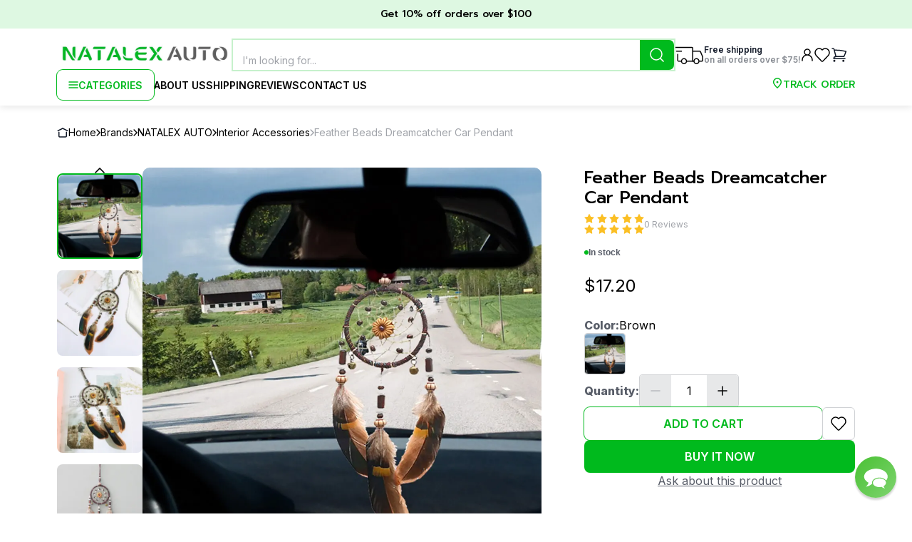

--- FILE ---
content_type: text/html; charset=utf-8
request_url: https://natalexauto.com/natalex-auto/natalex-auto-interior-accessories/feather-beads-dreamcatcher-car-pendant
body_size: 26576
content:
<!DOCTYPE html><html lang="en"><head><meta charSet="utf-8"/><meta name="viewport" content="width=device-width, initial-scale=1.0, maximum-scale=1.0"/><meta name="description" content="Fit for: Universal. Material: Feather, Wood beads. Placement: Interior. Color: Brown, Green. Size: 18.5 inch (470 mm). Hang it from a hook in a window. Package include: 1x Car Pendant.  "/><meta name="keywords" content="NATALEX AUTO, Interior Accessories, Feather Beads Dreamcatcher Car Pendant"/><meta name="robots" content="all"/><title>Feather Beads Dreamcatcher Car Pendant</title><meta property="og:title" content="Feather Beads Dreamcatcher Car Pendant"/><meta property="og:type" content="website"/><meta property="og:url" content="/feather-beads-dreamcatcher-car-pendant"/><meta property="og:image" content="https://natalex-images.s3.eu-north-1.amazonaws.com/1aa2ba37-6d0c-4f5d-a8c6-c7a0265ea2b8.webp"/><meta property="og:description" content="Feather Beads Dreamcatcher Car Pendant for 17.2$. Rating: 0 from 0 reviews. Check available product options to meet your requirements."/><meta property="og:site_name" content="Natalex Auto"/><link rel="preload" as="image" href="https://natalex-images.s3.eu-north-1.amazonaws.com/min_1046449c-f645-4ec9-ae72-30a779094414.webp"/><meta name="next-head-count" content="13"/><link rel="icon" href="/favicon.ico"/><link rel="preconnect" href="https://fonts.googleapis.com"/><link rel="preconnect" href="https://fonts.gstatic.com"/><link rel="preconnect" href="https://fonts.gstatic.com" crossorigin /><link rel="preload" href="/_next/static/css/1fb72159ce48b7a7.css" as="style"/><link rel="stylesheet" href="/_next/static/css/1fb72159ce48b7a7.css" data-n-g=""/><link rel="preload" href="/_next/static/css/47279a370c7b7223.css" as="style"/><link rel="stylesheet" href="/_next/static/css/47279a370c7b7223.css" data-n-p=""/><link rel="preload" href="/_next/static/css/29c56f6863915a0a.css" as="style"/><link rel="stylesheet" href="/_next/static/css/29c56f6863915a0a.css" data-n-p=""/><link rel="preload" href="/_next/static/css/e1da8fea1e047e5e.css" as="style"/><link rel="stylesheet" href="/_next/static/css/e1da8fea1e047e5e.css" data-n-p=""/><noscript data-n-css=""></noscript><script defer="" nomodule="" src="/_next/static/chunks/polyfills-c67a75d1b6f99dc8.js"></script><script src="/_next/static/chunks/webpack-2505b9a292337d45.js" defer=""></script><script src="/_next/static/chunks/framework-ce84985cd166733a.js" defer=""></script><script src="/_next/static/chunks/main-0188678ef278be8f.js" defer=""></script><script src="/_next/static/chunks/pages/_app-948d4fc062c3022b.js" defer=""></script><script src="/_next/static/chunks/3869-8e27cf642669d4c8.js" defer=""></script><script src="/_next/static/chunks/9743-4a2f34f93c3fd3ea.js" defer=""></script><script src="/_next/static/chunks/3923-0ab9e8ac26619ae9.js" defer=""></script><script src="/_next/static/chunks/4973-272f2d640015683d.js" defer=""></script><script src="/_next/static/chunks/2019-bac2c3461e51af77.js" defer=""></script><script src="/_next/static/chunks/2556-83986c2c1a24abcf.js" defer=""></script><script src="/_next/static/chunks/6112-952ed0db31d3a06a.js" defer=""></script><script src="/_next/static/chunks/998-be9f5a0a8de6ab87.js" defer=""></script><script src="/_next/static/chunks/2394-3d1f9aeced72119c.js" defer=""></script><script src="/_next/static/chunks/pages/%5Bbrand%5D/%5Bcategory%5D/%5Bproduct%5D-1bf6711ad3752f32.js" defer=""></script><script src="/_next/static/yPWwoCfmTKZVQ-wjV53YQ/_buildManifest.js" defer=""></script><script src="/_next/static/yPWwoCfmTKZVQ-wjV53YQ/_ssgManifest.js" defer=""></script><style data-href="https://fonts.googleapis.com/css2?family=Inter:wght@400;500;600;700;800;900&family=Prompt:ital,wght@0,100;0,200;0,300;0,400;0,500;0,600;0,700;0,800;0,900;1,100;1,200;1,300;1,400;1,500;1,600;1,700;1,800;1,900&display=swap">@font-face{font-family:'Inter';font-style:normal;font-weight:400;font-display:swap;src:url(https://fonts.gstatic.com/s/inter/v20/UcCO3FwrK3iLTeHuS_nVMrMxCp50SjIw2boKoduKmMEVuLyfMZs.woff) format('woff')}@font-face{font-family:'Inter';font-style:normal;font-weight:500;font-display:swap;src:url(https://fonts.gstatic.com/s/inter/v20/UcCO3FwrK3iLTeHuS_nVMrMxCp50SjIw2boKoduKmMEVuI6fMZs.woff) format('woff')}@font-face{font-family:'Inter';font-style:normal;font-weight:600;font-display:swap;src:url(https://fonts.gstatic.com/s/inter/v20/UcCO3FwrK3iLTeHuS_nVMrMxCp50SjIw2boKoduKmMEVuGKYMZs.woff) format('woff')}@font-face{font-family:'Inter';font-style:normal;font-weight:700;font-display:swap;src:url(https://fonts.gstatic.com/s/inter/v20/UcCO3FwrK3iLTeHuS_nVMrMxCp50SjIw2boKoduKmMEVuFuYMZs.woff) format('woff')}@font-face{font-family:'Inter';font-style:normal;font-weight:800;font-display:swap;src:url(https://fonts.gstatic.com/s/inter/v20/UcCO3FwrK3iLTeHuS_nVMrMxCp50SjIw2boKoduKmMEVuDyYMZs.woff) format('woff')}@font-face{font-family:'Inter';font-style:normal;font-weight:900;font-display:swap;src:url(https://fonts.gstatic.com/s/inter/v20/UcCO3FwrK3iLTeHuS_nVMrMxCp50SjIw2boKoduKmMEVuBWYMZs.woff) format('woff')}@font-face{font-family:'Prompt';font-style:italic;font-weight:100;font-display:swap;src:url(https://fonts.gstatic.com/s/prompt/v12/-W_7XJnvUD7dzB2KZeJ8TkA.woff) format('woff')}@font-face{font-family:'Prompt';font-style:italic;font-weight:200;font-display:swap;src:url(https://fonts.gstatic.com/s/prompt/v12/-W_6XJnvUD7dzB2KZeLQb2Mo.woff) format('woff')}@font-face{font-family:'Prompt';font-style:italic;font-weight:300;font-display:swap;src:url(https://fonts.gstatic.com/s/prompt/v12/-W_6XJnvUD7dzB2KZeK0bGMo.woff) format('woff')}@font-face{font-family:'Prompt';font-style:italic;font-weight:400;font-display:swap;src:url(https://fonts.gstatic.com/s/prompt/v12/-W_9XJnvUD7dzB2KZdob.woff) format('woff')}@font-face{font-family:'Prompt';font-style:italic;font-weight:500;font-display:swap;src:url(https://fonts.gstatic.com/s/prompt/v12/-W_6XJnvUD7dzB2KZeLsbWMo.woff) format('woff')}@font-face{font-family:'Prompt';font-style:italic;font-weight:600;font-display:swap;src:url(https://fonts.gstatic.com/s/prompt/v12/-W_6XJnvUD7dzB2KZeLAamMo.woff) format('woff')}@font-face{font-family:'Prompt';font-style:italic;font-weight:700;font-display:swap;src:url(https://fonts.gstatic.com/s/prompt/v12/-W_6XJnvUD7dzB2KZeKka2Mo.woff) format('woff')}@font-face{font-family:'Prompt';font-style:italic;font-weight:800;font-display:swap;src:url(https://fonts.gstatic.com/s/prompt/v12/-W_6XJnvUD7dzB2KZeK4aGMo.woff) format('woff')}@font-face{font-family:'Prompt';font-style:italic;font-weight:900;font-display:swap;src:url(https://fonts.gstatic.com/s/prompt/v12/-W_6XJnvUD7dzB2KZeKcaWMo.woff) format('woff')}@font-face{font-family:'Prompt';font-style:normal;font-weight:100;font-display:swap;src:url(https://fonts.gstatic.com/s/prompt/v12/-W_9XJnvUD7dzB2CA9ob.woff) format('woff')}@font-face{font-family:'Prompt';font-style:normal;font-weight:200;font-display:swap;src:url(https://fonts.gstatic.com/s/prompt/v12/-W_8XJnvUD7dzB2Cr_s4bQ.woff) format('woff')}@font-face{font-family:'Prompt';font-style:normal;font-weight:300;font-display:swap;src:url(https://fonts.gstatic.com/s/prompt/v12/-W_8XJnvUD7dzB2Cy_g4bQ.woff) format('woff')}@font-face{font-family:'Prompt';font-style:normal;font-weight:400;font-display:swap;src:url(https://fonts.gstatic.com/s/prompt/v12/-W__XJnvUD7dzB26ZA.woff) format('woff')}@font-face{font-family:'Prompt';font-style:normal;font-weight:500;font-display:swap;src:url(https://fonts.gstatic.com/s/prompt/v12/-W_8XJnvUD7dzB2Ck_k4bQ.woff) format('woff')}@font-face{font-family:'Prompt';font-style:normal;font-weight:600;font-display:swap;src:url(https://fonts.gstatic.com/s/prompt/v12/-W_8XJnvUD7dzB2Cv_44bQ.woff) format('woff')}@font-face{font-family:'Prompt';font-style:normal;font-weight:700;font-display:swap;src:url(https://fonts.gstatic.com/s/prompt/v12/-W_8XJnvUD7dzB2C2_84bQ.woff) format('woff')}@font-face{font-family:'Prompt';font-style:normal;font-weight:800;font-display:swap;src:url(https://fonts.gstatic.com/s/prompt/v12/-W_8XJnvUD7dzB2Cx_w4bQ.woff) format('woff')}@font-face{font-family:'Prompt';font-style:normal;font-weight:900;font-display:swap;src:url(https://fonts.gstatic.com/s/prompt/v12/-W_8XJnvUD7dzB2C4_04bQ.woff) format('woff')}@font-face{font-family:'Inter';font-style:normal;font-weight:400;font-display:swap;src:url(https://fonts.gstatic.com/s/inter/v20/UcC73FwrK3iLTeHuS_nVMrMxCp50SjIa2JL7W0Q5n-wU.woff2) format('woff2');unicode-range:U+0460-052F,U+1C80-1C8A,U+20B4,U+2DE0-2DFF,U+A640-A69F,U+FE2E-FE2F}@font-face{font-family:'Inter';font-style:normal;font-weight:400;font-display:swap;src:url(https://fonts.gstatic.com/s/inter/v20/UcC73FwrK3iLTeHuS_nVMrMxCp50SjIa0ZL7W0Q5n-wU.woff2) format('woff2');unicode-range:U+0301,U+0400-045F,U+0490-0491,U+04B0-04B1,U+2116}@font-face{font-family:'Inter';font-style:normal;font-weight:400;font-display:swap;src:url(https://fonts.gstatic.com/s/inter/v20/UcC73FwrK3iLTeHuS_nVMrMxCp50SjIa2ZL7W0Q5n-wU.woff2) format('woff2');unicode-range:U+1F00-1FFF}@font-face{font-family:'Inter';font-style:normal;font-weight:400;font-display:swap;src:url(https://fonts.gstatic.com/s/inter/v20/UcC73FwrK3iLTeHuS_nVMrMxCp50SjIa1pL7W0Q5n-wU.woff2) format('woff2');unicode-range:U+0370-0377,U+037A-037F,U+0384-038A,U+038C,U+038E-03A1,U+03A3-03FF}@font-face{font-family:'Inter';font-style:normal;font-weight:400;font-display:swap;src:url(https://fonts.gstatic.com/s/inter/v20/UcC73FwrK3iLTeHuS_nVMrMxCp50SjIa2pL7W0Q5n-wU.woff2) format('woff2');unicode-range:U+0102-0103,U+0110-0111,U+0128-0129,U+0168-0169,U+01A0-01A1,U+01AF-01B0,U+0300-0301,U+0303-0304,U+0308-0309,U+0323,U+0329,U+1EA0-1EF9,U+20AB}@font-face{font-family:'Inter';font-style:normal;font-weight:400;font-display:swap;src:url(https://fonts.gstatic.com/s/inter/v20/UcC73FwrK3iLTeHuS_nVMrMxCp50SjIa25L7W0Q5n-wU.woff2) format('woff2');unicode-range:U+0100-02BA,U+02BD-02C5,U+02C7-02CC,U+02CE-02D7,U+02DD-02FF,U+0304,U+0308,U+0329,U+1D00-1DBF,U+1E00-1E9F,U+1EF2-1EFF,U+2020,U+20A0-20AB,U+20AD-20C0,U+2113,U+2C60-2C7F,U+A720-A7FF}@font-face{font-family:'Inter';font-style:normal;font-weight:400;font-display:swap;src:url(https://fonts.gstatic.com/s/inter/v20/UcC73FwrK3iLTeHuS_nVMrMxCp50SjIa1ZL7W0Q5nw.woff2) format('woff2');unicode-range:U+0000-00FF,U+0131,U+0152-0153,U+02BB-02BC,U+02C6,U+02DA,U+02DC,U+0304,U+0308,U+0329,U+2000-206F,U+20AC,U+2122,U+2191,U+2193,U+2212,U+2215,U+FEFF,U+FFFD}@font-face{font-family:'Inter';font-style:normal;font-weight:500;font-display:swap;src:url(https://fonts.gstatic.com/s/inter/v20/UcC73FwrK3iLTeHuS_nVMrMxCp50SjIa2JL7W0Q5n-wU.woff2) format('woff2');unicode-range:U+0460-052F,U+1C80-1C8A,U+20B4,U+2DE0-2DFF,U+A640-A69F,U+FE2E-FE2F}@font-face{font-family:'Inter';font-style:normal;font-weight:500;font-display:swap;src:url(https://fonts.gstatic.com/s/inter/v20/UcC73FwrK3iLTeHuS_nVMrMxCp50SjIa0ZL7W0Q5n-wU.woff2) format('woff2');unicode-range:U+0301,U+0400-045F,U+0490-0491,U+04B0-04B1,U+2116}@font-face{font-family:'Inter';font-style:normal;font-weight:500;font-display:swap;src:url(https://fonts.gstatic.com/s/inter/v20/UcC73FwrK3iLTeHuS_nVMrMxCp50SjIa2ZL7W0Q5n-wU.woff2) format('woff2');unicode-range:U+1F00-1FFF}@font-face{font-family:'Inter';font-style:normal;font-weight:500;font-display:swap;src:url(https://fonts.gstatic.com/s/inter/v20/UcC73FwrK3iLTeHuS_nVMrMxCp50SjIa1pL7W0Q5n-wU.woff2) format('woff2');unicode-range:U+0370-0377,U+037A-037F,U+0384-038A,U+038C,U+038E-03A1,U+03A3-03FF}@font-face{font-family:'Inter';font-style:normal;font-weight:500;font-display:swap;src:url(https://fonts.gstatic.com/s/inter/v20/UcC73FwrK3iLTeHuS_nVMrMxCp50SjIa2pL7W0Q5n-wU.woff2) format('woff2');unicode-range:U+0102-0103,U+0110-0111,U+0128-0129,U+0168-0169,U+01A0-01A1,U+01AF-01B0,U+0300-0301,U+0303-0304,U+0308-0309,U+0323,U+0329,U+1EA0-1EF9,U+20AB}@font-face{font-family:'Inter';font-style:normal;font-weight:500;font-display:swap;src:url(https://fonts.gstatic.com/s/inter/v20/UcC73FwrK3iLTeHuS_nVMrMxCp50SjIa25L7W0Q5n-wU.woff2) format('woff2');unicode-range:U+0100-02BA,U+02BD-02C5,U+02C7-02CC,U+02CE-02D7,U+02DD-02FF,U+0304,U+0308,U+0329,U+1D00-1DBF,U+1E00-1E9F,U+1EF2-1EFF,U+2020,U+20A0-20AB,U+20AD-20C0,U+2113,U+2C60-2C7F,U+A720-A7FF}@font-face{font-family:'Inter';font-style:normal;font-weight:500;font-display:swap;src:url(https://fonts.gstatic.com/s/inter/v20/UcC73FwrK3iLTeHuS_nVMrMxCp50SjIa1ZL7W0Q5nw.woff2) format('woff2');unicode-range:U+0000-00FF,U+0131,U+0152-0153,U+02BB-02BC,U+02C6,U+02DA,U+02DC,U+0304,U+0308,U+0329,U+2000-206F,U+20AC,U+2122,U+2191,U+2193,U+2212,U+2215,U+FEFF,U+FFFD}@font-face{font-family:'Inter';font-style:normal;font-weight:600;font-display:swap;src:url(https://fonts.gstatic.com/s/inter/v20/UcC73FwrK3iLTeHuS_nVMrMxCp50SjIa2JL7W0Q5n-wU.woff2) format('woff2');unicode-range:U+0460-052F,U+1C80-1C8A,U+20B4,U+2DE0-2DFF,U+A640-A69F,U+FE2E-FE2F}@font-face{font-family:'Inter';font-style:normal;font-weight:600;font-display:swap;src:url(https://fonts.gstatic.com/s/inter/v20/UcC73FwrK3iLTeHuS_nVMrMxCp50SjIa0ZL7W0Q5n-wU.woff2) format('woff2');unicode-range:U+0301,U+0400-045F,U+0490-0491,U+04B0-04B1,U+2116}@font-face{font-family:'Inter';font-style:normal;font-weight:600;font-display:swap;src:url(https://fonts.gstatic.com/s/inter/v20/UcC73FwrK3iLTeHuS_nVMrMxCp50SjIa2ZL7W0Q5n-wU.woff2) format('woff2');unicode-range:U+1F00-1FFF}@font-face{font-family:'Inter';font-style:normal;font-weight:600;font-display:swap;src:url(https://fonts.gstatic.com/s/inter/v20/UcC73FwrK3iLTeHuS_nVMrMxCp50SjIa1pL7W0Q5n-wU.woff2) format('woff2');unicode-range:U+0370-0377,U+037A-037F,U+0384-038A,U+038C,U+038E-03A1,U+03A3-03FF}@font-face{font-family:'Inter';font-style:normal;font-weight:600;font-display:swap;src:url(https://fonts.gstatic.com/s/inter/v20/UcC73FwrK3iLTeHuS_nVMrMxCp50SjIa2pL7W0Q5n-wU.woff2) format('woff2');unicode-range:U+0102-0103,U+0110-0111,U+0128-0129,U+0168-0169,U+01A0-01A1,U+01AF-01B0,U+0300-0301,U+0303-0304,U+0308-0309,U+0323,U+0329,U+1EA0-1EF9,U+20AB}@font-face{font-family:'Inter';font-style:normal;font-weight:600;font-display:swap;src:url(https://fonts.gstatic.com/s/inter/v20/UcC73FwrK3iLTeHuS_nVMrMxCp50SjIa25L7W0Q5n-wU.woff2) format('woff2');unicode-range:U+0100-02BA,U+02BD-02C5,U+02C7-02CC,U+02CE-02D7,U+02DD-02FF,U+0304,U+0308,U+0329,U+1D00-1DBF,U+1E00-1E9F,U+1EF2-1EFF,U+2020,U+20A0-20AB,U+20AD-20C0,U+2113,U+2C60-2C7F,U+A720-A7FF}@font-face{font-family:'Inter';font-style:normal;font-weight:600;font-display:swap;src:url(https://fonts.gstatic.com/s/inter/v20/UcC73FwrK3iLTeHuS_nVMrMxCp50SjIa1ZL7W0Q5nw.woff2) format('woff2');unicode-range:U+0000-00FF,U+0131,U+0152-0153,U+02BB-02BC,U+02C6,U+02DA,U+02DC,U+0304,U+0308,U+0329,U+2000-206F,U+20AC,U+2122,U+2191,U+2193,U+2212,U+2215,U+FEFF,U+FFFD}@font-face{font-family:'Inter';font-style:normal;font-weight:700;font-display:swap;src:url(https://fonts.gstatic.com/s/inter/v20/UcC73FwrK3iLTeHuS_nVMrMxCp50SjIa2JL7W0Q5n-wU.woff2) format('woff2');unicode-range:U+0460-052F,U+1C80-1C8A,U+20B4,U+2DE0-2DFF,U+A640-A69F,U+FE2E-FE2F}@font-face{font-family:'Inter';font-style:normal;font-weight:700;font-display:swap;src:url(https://fonts.gstatic.com/s/inter/v20/UcC73FwrK3iLTeHuS_nVMrMxCp50SjIa0ZL7W0Q5n-wU.woff2) format('woff2');unicode-range:U+0301,U+0400-045F,U+0490-0491,U+04B0-04B1,U+2116}@font-face{font-family:'Inter';font-style:normal;font-weight:700;font-display:swap;src:url(https://fonts.gstatic.com/s/inter/v20/UcC73FwrK3iLTeHuS_nVMrMxCp50SjIa2ZL7W0Q5n-wU.woff2) format('woff2');unicode-range:U+1F00-1FFF}@font-face{font-family:'Inter';font-style:normal;font-weight:700;font-display:swap;src:url(https://fonts.gstatic.com/s/inter/v20/UcC73FwrK3iLTeHuS_nVMrMxCp50SjIa1pL7W0Q5n-wU.woff2) format('woff2');unicode-range:U+0370-0377,U+037A-037F,U+0384-038A,U+038C,U+038E-03A1,U+03A3-03FF}@font-face{font-family:'Inter';font-style:normal;font-weight:700;font-display:swap;src:url(https://fonts.gstatic.com/s/inter/v20/UcC73FwrK3iLTeHuS_nVMrMxCp50SjIa2pL7W0Q5n-wU.woff2) format('woff2');unicode-range:U+0102-0103,U+0110-0111,U+0128-0129,U+0168-0169,U+01A0-01A1,U+01AF-01B0,U+0300-0301,U+0303-0304,U+0308-0309,U+0323,U+0329,U+1EA0-1EF9,U+20AB}@font-face{font-family:'Inter';font-style:normal;font-weight:700;font-display:swap;src:url(https://fonts.gstatic.com/s/inter/v20/UcC73FwrK3iLTeHuS_nVMrMxCp50SjIa25L7W0Q5n-wU.woff2) format('woff2');unicode-range:U+0100-02BA,U+02BD-02C5,U+02C7-02CC,U+02CE-02D7,U+02DD-02FF,U+0304,U+0308,U+0329,U+1D00-1DBF,U+1E00-1E9F,U+1EF2-1EFF,U+2020,U+20A0-20AB,U+20AD-20C0,U+2113,U+2C60-2C7F,U+A720-A7FF}@font-face{font-family:'Inter';font-style:normal;font-weight:700;font-display:swap;src:url(https://fonts.gstatic.com/s/inter/v20/UcC73FwrK3iLTeHuS_nVMrMxCp50SjIa1ZL7W0Q5nw.woff2) format('woff2');unicode-range:U+0000-00FF,U+0131,U+0152-0153,U+02BB-02BC,U+02C6,U+02DA,U+02DC,U+0304,U+0308,U+0329,U+2000-206F,U+20AC,U+2122,U+2191,U+2193,U+2212,U+2215,U+FEFF,U+FFFD}@font-face{font-family:'Inter';font-style:normal;font-weight:800;font-display:swap;src:url(https://fonts.gstatic.com/s/inter/v20/UcC73FwrK3iLTeHuS_nVMrMxCp50SjIa2JL7W0Q5n-wU.woff2) format('woff2');unicode-range:U+0460-052F,U+1C80-1C8A,U+20B4,U+2DE0-2DFF,U+A640-A69F,U+FE2E-FE2F}@font-face{font-family:'Inter';font-style:normal;font-weight:800;font-display:swap;src:url(https://fonts.gstatic.com/s/inter/v20/UcC73FwrK3iLTeHuS_nVMrMxCp50SjIa0ZL7W0Q5n-wU.woff2) format('woff2');unicode-range:U+0301,U+0400-045F,U+0490-0491,U+04B0-04B1,U+2116}@font-face{font-family:'Inter';font-style:normal;font-weight:800;font-display:swap;src:url(https://fonts.gstatic.com/s/inter/v20/UcC73FwrK3iLTeHuS_nVMrMxCp50SjIa2ZL7W0Q5n-wU.woff2) format('woff2');unicode-range:U+1F00-1FFF}@font-face{font-family:'Inter';font-style:normal;font-weight:800;font-display:swap;src:url(https://fonts.gstatic.com/s/inter/v20/UcC73FwrK3iLTeHuS_nVMrMxCp50SjIa1pL7W0Q5n-wU.woff2) format('woff2');unicode-range:U+0370-0377,U+037A-037F,U+0384-038A,U+038C,U+038E-03A1,U+03A3-03FF}@font-face{font-family:'Inter';font-style:normal;font-weight:800;font-display:swap;src:url(https://fonts.gstatic.com/s/inter/v20/UcC73FwrK3iLTeHuS_nVMrMxCp50SjIa2pL7W0Q5n-wU.woff2) format('woff2');unicode-range:U+0102-0103,U+0110-0111,U+0128-0129,U+0168-0169,U+01A0-01A1,U+01AF-01B0,U+0300-0301,U+0303-0304,U+0308-0309,U+0323,U+0329,U+1EA0-1EF9,U+20AB}@font-face{font-family:'Inter';font-style:normal;font-weight:800;font-display:swap;src:url(https://fonts.gstatic.com/s/inter/v20/UcC73FwrK3iLTeHuS_nVMrMxCp50SjIa25L7W0Q5n-wU.woff2) format('woff2');unicode-range:U+0100-02BA,U+02BD-02C5,U+02C7-02CC,U+02CE-02D7,U+02DD-02FF,U+0304,U+0308,U+0329,U+1D00-1DBF,U+1E00-1E9F,U+1EF2-1EFF,U+2020,U+20A0-20AB,U+20AD-20C0,U+2113,U+2C60-2C7F,U+A720-A7FF}@font-face{font-family:'Inter';font-style:normal;font-weight:800;font-display:swap;src:url(https://fonts.gstatic.com/s/inter/v20/UcC73FwrK3iLTeHuS_nVMrMxCp50SjIa1ZL7W0Q5nw.woff2) format('woff2');unicode-range:U+0000-00FF,U+0131,U+0152-0153,U+02BB-02BC,U+02C6,U+02DA,U+02DC,U+0304,U+0308,U+0329,U+2000-206F,U+20AC,U+2122,U+2191,U+2193,U+2212,U+2215,U+FEFF,U+FFFD}@font-face{font-family:'Inter';font-style:normal;font-weight:900;font-display:swap;src:url(https://fonts.gstatic.com/s/inter/v20/UcC73FwrK3iLTeHuS_nVMrMxCp50SjIa2JL7W0Q5n-wU.woff2) format('woff2');unicode-range:U+0460-052F,U+1C80-1C8A,U+20B4,U+2DE0-2DFF,U+A640-A69F,U+FE2E-FE2F}@font-face{font-family:'Inter';font-style:normal;font-weight:900;font-display:swap;src:url(https://fonts.gstatic.com/s/inter/v20/UcC73FwrK3iLTeHuS_nVMrMxCp50SjIa0ZL7W0Q5n-wU.woff2) format('woff2');unicode-range:U+0301,U+0400-045F,U+0490-0491,U+04B0-04B1,U+2116}@font-face{font-family:'Inter';font-style:normal;font-weight:900;font-display:swap;src:url(https://fonts.gstatic.com/s/inter/v20/UcC73FwrK3iLTeHuS_nVMrMxCp50SjIa2ZL7W0Q5n-wU.woff2) format('woff2');unicode-range:U+1F00-1FFF}@font-face{font-family:'Inter';font-style:normal;font-weight:900;font-display:swap;src:url(https://fonts.gstatic.com/s/inter/v20/UcC73FwrK3iLTeHuS_nVMrMxCp50SjIa1pL7W0Q5n-wU.woff2) format('woff2');unicode-range:U+0370-0377,U+037A-037F,U+0384-038A,U+038C,U+038E-03A1,U+03A3-03FF}@font-face{font-family:'Inter';font-style:normal;font-weight:900;font-display:swap;src:url(https://fonts.gstatic.com/s/inter/v20/UcC73FwrK3iLTeHuS_nVMrMxCp50SjIa2pL7W0Q5n-wU.woff2) format('woff2');unicode-range:U+0102-0103,U+0110-0111,U+0128-0129,U+0168-0169,U+01A0-01A1,U+01AF-01B0,U+0300-0301,U+0303-0304,U+0308-0309,U+0323,U+0329,U+1EA0-1EF9,U+20AB}@font-face{font-family:'Inter';font-style:normal;font-weight:900;font-display:swap;src:url(https://fonts.gstatic.com/s/inter/v20/UcC73FwrK3iLTeHuS_nVMrMxCp50SjIa25L7W0Q5n-wU.woff2) format('woff2');unicode-range:U+0100-02BA,U+02BD-02C5,U+02C7-02CC,U+02CE-02D7,U+02DD-02FF,U+0304,U+0308,U+0329,U+1D00-1DBF,U+1E00-1E9F,U+1EF2-1EFF,U+2020,U+20A0-20AB,U+20AD-20C0,U+2113,U+2C60-2C7F,U+A720-A7FF}@font-face{font-family:'Inter';font-style:normal;font-weight:900;font-display:swap;src:url(https://fonts.gstatic.com/s/inter/v20/UcC73FwrK3iLTeHuS_nVMrMxCp50SjIa1ZL7W0Q5nw.woff2) format('woff2');unicode-range:U+0000-00FF,U+0131,U+0152-0153,U+02BB-02BC,U+02C6,U+02DA,U+02DC,U+0304,U+0308,U+0329,U+2000-206F,U+20AC,U+2122,U+2191,U+2193,U+2212,U+2215,U+FEFF,U+FFFD}@font-face{font-family:'Prompt';font-style:italic;font-weight:100;font-display:swap;src:url(https://fonts.gstatic.com/s/prompt/v12/-W_7XJnvUD7dzB2KZeJ8flALfr8nfiIJ4w.woff2) format('woff2');unicode-range:U+02D7,U+0303,U+0331,U+0E01-0E5B,U+200C-200D,U+25CC}@font-face{font-family:'Prompt';font-style:italic;font-weight:100;font-display:swap;src:url(https://fonts.gstatic.com/s/prompt/v12/-W_7XJnvUD7dzB2KZeJ8fksLfr8nfiIJ4w.woff2) format('woff2');unicode-range:U+0102-0103,U+0110-0111,U+0128-0129,U+0168-0169,U+01A0-01A1,U+01AF-01B0,U+0300-0301,U+0303-0304,U+0308-0309,U+0323,U+0329,U+1EA0-1EF9,U+20AB}@font-face{font-family:'Prompt';font-style:italic;font-weight:100;font-display:swap;src:url(https://fonts.gstatic.com/s/prompt/v12/-W_7XJnvUD7dzB2KZeJ8fkoLfr8nfiIJ4w.woff2) format('woff2');unicode-range:U+0100-02BA,U+02BD-02C5,U+02C7-02CC,U+02CE-02D7,U+02DD-02FF,U+0304,U+0308,U+0329,U+1D00-1DBF,U+1E00-1E9F,U+1EF2-1EFF,U+2020,U+20A0-20AB,U+20AD-20C0,U+2113,U+2C60-2C7F,U+A720-A7FF}@font-face{font-family:'Prompt';font-style:italic;font-weight:100;font-display:swap;src:url(https://fonts.gstatic.com/s/prompt/v12/-W_7XJnvUD7dzB2KZeJ8fkQLfr8nfiI.woff2) format('woff2');unicode-range:U+0000-00FF,U+0131,U+0152-0153,U+02BB-02BC,U+02C6,U+02DA,U+02DC,U+0304,U+0308,U+0329,U+2000-206F,U+20AC,U+2122,U+2191,U+2193,U+2212,U+2215,U+FEFF,U+FFFD}@font-face{font-family:'Prompt';font-style:italic;font-weight:200;font-display:swap;src:url(https://fonts.gstatic.com/s/prompt/v12/-W_6XJnvUD7dzB2KZeLQb1M4W5APdCox2gU.woff2) format('woff2');unicode-range:U+02D7,U+0303,U+0331,U+0E01-0E5B,U+200C-200D,U+25CC}@font-face{font-family:'Prompt';font-style:italic;font-weight:200;font-display:swap;src:url(https://fonts.gstatic.com/s/prompt/v12/-W_6XJnvUD7dzB2KZeLQb1MjW5APdCox2gU.woff2) format('woff2');unicode-range:U+0102-0103,U+0110-0111,U+0128-0129,U+0168-0169,U+01A0-01A1,U+01AF-01B0,U+0300-0301,U+0303-0304,U+0308-0309,U+0323,U+0329,U+1EA0-1EF9,U+20AB}@font-face{font-family:'Prompt';font-style:italic;font-weight:200;font-display:swap;src:url(https://fonts.gstatic.com/s/prompt/v12/-W_6XJnvUD7dzB2KZeLQb1MiW5APdCox2gU.woff2) format('woff2');unicode-range:U+0100-02BA,U+02BD-02C5,U+02C7-02CC,U+02CE-02D7,U+02DD-02FF,U+0304,U+0308,U+0329,U+1D00-1DBF,U+1E00-1E9F,U+1EF2-1EFF,U+2020,U+20A0-20AB,U+20AD-20C0,U+2113,U+2C60-2C7F,U+A720-A7FF}@font-face{font-family:'Prompt';font-style:italic;font-weight:200;font-display:swap;src:url(https://fonts.gstatic.com/s/prompt/v12/-W_6XJnvUD7dzB2KZeLQb1MsW5APdCox.woff2) format('woff2');unicode-range:U+0000-00FF,U+0131,U+0152-0153,U+02BB-02BC,U+02C6,U+02DA,U+02DC,U+0304,U+0308,U+0329,U+2000-206F,U+20AC,U+2122,U+2191,U+2193,U+2212,U+2215,U+FEFF,U+FFFD}@font-face{font-family:'Prompt';font-style:italic;font-weight:300;font-display:swap;src:url(https://fonts.gstatic.com/s/prompt/v12/-W_6XJnvUD7dzB2KZeK0bFM4W5APdCox2gU.woff2) format('woff2');unicode-range:U+02D7,U+0303,U+0331,U+0E01-0E5B,U+200C-200D,U+25CC}@font-face{font-family:'Prompt';font-style:italic;font-weight:300;font-display:swap;src:url(https://fonts.gstatic.com/s/prompt/v12/-W_6XJnvUD7dzB2KZeK0bFMjW5APdCox2gU.woff2) format('woff2');unicode-range:U+0102-0103,U+0110-0111,U+0128-0129,U+0168-0169,U+01A0-01A1,U+01AF-01B0,U+0300-0301,U+0303-0304,U+0308-0309,U+0323,U+0329,U+1EA0-1EF9,U+20AB}@font-face{font-family:'Prompt';font-style:italic;font-weight:300;font-display:swap;src:url(https://fonts.gstatic.com/s/prompt/v12/-W_6XJnvUD7dzB2KZeK0bFMiW5APdCox2gU.woff2) format('woff2');unicode-range:U+0100-02BA,U+02BD-02C5,U+02C7-02CC,U+02CE-02D7,U+02DD-02FF,U+0304,U+0308,U+0329,U+1D00-1DBF,U+1E00-1E9F,U+1EF2-1EFF,U+2020,U+20A0-20AB,U+20AD-20C0,U+2113,U+2C60-2C7F,U+A720-A7FF}@font-face{font-family:'Prompt';font-style:italic;font-weight:300;font-display:swap;src:url(https://fonts.gstatic.com/s/prompt/v12/-W_6XJnvUD7dzB2KZeK0bFMsW5APdCox.woff2) format('woff2');unicode-range:U+0000-00FF,U+0131,U+0152-0153,U+02BB-02BC,U+02C6,U+02DA,U+02DC,U+0304,U+0308,U+0329,U+2000-206F,U+20AC,U+2122,U+2191,U+2193,U+2212,U+2215,U+FEFF,U+FFFD}@font-face{font-family:'Prompt';font-style:italic;font-weight:400;font-display:swap;src:url(https://fonts.gstatic.com/s/prompt/v12/-W_9XJnvUD7dzB2KZeoLTkYBeZ0lTiM.woff2) format('woff2');unicode-range:U+02D7,U+0303,U+0331,U+0E01-0E5B,U+200C-200D,U+25CC}@font-face{font-family:'Prompt';font-style:italic;font-weight:400;font-display:swap;src:url(https://fonts.gstatic.com/s/prompt/v12/-W_9XJnvUD7dzB2KZeoQTkYBeZ0lTiM.woff2) format('woff2');unicode-range:U+0102-0103,U+0110-0111,U+0128-0129,U+0168-0169,U+01A0-01A1,U+01AF-01B0,U+0300-0301,U+0303-0304,U+0308-0309,U+0323,U+0329,U+1EA0-1EF9,U+20AB}@font-face{font-family:'Prompt';font-style:italic;font-weight:400;font-display:swap;src:url(https://fonts.gstatic.com/s/prompt/v12/-W_9XJnvUD7dzB2KZeoRTkYBeZ0lTiM.woff2) format('woff2');unicode-range:U+0100-02BA,U+02BD-02C5,U+02C7-02CC,U+02CE-02D7,U+02DD-02FF,U+0304,U+0308,U+0329,U+1D00-1DBF,U+1E00-1E9F,U+1EF2-1EFF,U+2020,U+20A0-20AB,U+20AD-20C0,U+2113,U+2C60-2C7F,U+A720-A7FF}@font-face{font-family:'Prompt';font-style:italic;font-weight:400;font-display:swap;src:url(https://fonts.gstatic.com/s/prompt/v12/-W_9XJnvUD7dzB2KZeofTkYBeZ0l.woff2) format('woff2');unicode-range:U+0000-00FF,U+0131,U+0152-0153,U+02BB-02BC,U+02C6,U+02DA,U+02DC,U+0304,U+0308,U+0329,U+2000-206F,U+20AC,U+2122,U+2191,U+2193,U+2212,U+2215,U+FEFF,U+FFFD}@font-face{font-family:'Prompt';font-style:italic;font-weight:500;font-display:swap;src:url(https://fonts.gstatic.com/s/prompt/v12/-W_6XJnvUD7dzB2KZeLsbVM4W5APdCox2gU.woff2) format('woff2');unicode-range:U+02D7,U+0303,U+0331,U+0E01-0E5B,U+200C-200D,U+25CC}@font-face{font-family:'Prompt';font-style:italic;font-weight:500;font-display:swap;src:url(https://fonts.gstatic.com/s/prompt/v12/-W_6XJnvUD7dzB2KZeLsbVMjW5APdCox2gU.woff2) format('woff2');unicode-range:U+0102-0103,U+0110-0111,U+0128-0129,U+0168-0169,U+01A0-01A1,U+01AF-01B0,U+0300-0301,U+0303-0304,U+0308-0309,U+0323,U+0329,U+1EA0-1EF9,U+20AB}@font-face{font-family:'Prompt';font-style:italic;font-weight:500;font-display:swap;src:url(https://fonts.gstatic.com/s/prompt/v12/-W_6XJnvUD7dzB2KZeLsbVMiW5APdCox2gU.woff2) format('woff2');unicode-range:U+0100-02BA,U+02BD-02C5,U+02C7-02CC,U+02CE-02D7,U+02DD-02FF,U+0304,U+0308,U+0329,U+1D00-1DBF,U+1E00-1E9F,U+1EF2-1EFF,U+2020,U+20A0-20AB,U+20AD-20C0,U+2113,U+2C60-2C7F,U+A720-A7FF}@font-face{font-family:'Prompt';font-style:italic;font-weight:500;font-display:swap;src:url(https://fonts.gstatic.com/s/prompt/v12/-W_6XJnvUD7dzB2KZeLsbVMsW5APdCox.woff2) format('woff2');unicode-range:U+0000-00FF,U+0131,U+0152-0153,U+02BB-02BC,U+02C6,U+02DA,U+02DC,U+0304,U+0308,U+0329,U+2000-206F,U+20AC,U+2122,U+2191,U+2193,U+2212,U+2215,U+FEFF,U+FFFD}@font-face{font-family:'Prompt';font-style:italic;font-weight:600;font-display:swap;src:url(https://fonts.gstatic.com/s/prompt/v12/-W_6XJnvUD7dzB2KZeLAalM4W5APdCox2gU.woff2) format('woff2');unicode-range:U+02D7,U+0303,U+0331,U+0E01-0E5B,U+200C-200D,U+25CC}@font-face{font-family:'Prompt';font-style:italic;font-weight:600;font-display:swap;src:url(https://fonts.gstatic.com/s/prompt/v12/-W_6XJnvUD7dzB2KZeLAalMjW5APdCox2gU.woff2) format('woff2');unicode-range:U+0102-0103,U+0110-0111,U+0128-0129,U+0168-0169,U+01A0-01A1,U+01AF-01B0,U+0300-0301,U+0303-0304,U+0308-0309,U+0323,U+0329,U+1EA0-1EF9,U+20AB}@font-face{font-family:'Prompt';font-style:italic;font-weight:600;font-display:swap;src:url(https://fonts.gstatic.com/s/prompt/v12/-W_6XJnvUD7dzB2KZeLAalMiW5APdCox2gU.woff2) format('woff2');unicode-range:U+0100-02BA,U+02BD-02C5,U+02C7-02CC,U+02CE-02D7,U+02DD-02FF,U+0304,U+0308,U+0329,U+1D00-1DBF,U+1E00-1E9F,U+1EF2-1EFF,U+2020,U+20A0-20AB,U+20AD-20C0,U+2113,U+2C60-2C7F,U+A720-A7FF}@font-face{font-family:'Prompt';font-style:italic;font-weight:600;font-display:swap;src:url(https://fonts.gstatic.com/s/prompt/v12/-W_6XJnvUD7dzB2KZeLAalMsW5APdCox.woff2) format('woff2');unicode-range:U+0000-00FF,U+0131,U+0152-0153,U+02BB-02BC,U+02C6,U+02DA,U+02DC,U+0304,U+0308,U+0329,U+2000-206F,U+20AC,U+2122,U+2191,U+2193,U+2212,U+2215,U+FEFF,U+FFFD}@font-face{font-family:'Prompt';font-style:italic;font-weight:700;font-display:swap;src:url(https://fonts.gstatic.com/s/prompt/v12/-W_6XJnvUD7dzB2KZeKka1M4W5APdCox2gU.woff2) format('woff2');unicode-range:U+02D7,U+0303,U+0331,U+0E01-0E5B,U+200C-200D,U+25CC}@font-face{font-family:'Prompt';font-style:italic;font-weight:700;font-display:swap;src:url(https://fonts.gstatic.com/s/prompt/v12/-W_6XJnvUD7dzB2KZeKka1MjW5APdCox2gU.woff2) format('woff2');unicode-range:U+0102-0103,U+0110-0111,U+0128-0129,U+0168-0169,U+01A0-01A1,U+01AF-01B0,U+0300-0301,U+0303-0304,U+0308-0309,U+0323,U+0329,U+1EA0-1EF9,U+20AB}@font-face{font-family:'Prompt';font-style:italic;font-weight:700;font-display:swap;src:url(https://fonts.gstatic.com/s/prompt/v12/-W_6XJnvUD7dzB2KZeKka1MiW5APdCox2gU.woff2) format('woff2');unicode-range:U+0100-02BA,U+02BD-02C5,U+02C7-02CC,U+02CE-02D7,U+02DD-02FF,U+0304,U+0308,U+0329,U+1D00-1DBF,U+1E00-1E9F,U+1EF2-1EFF,U+2020,U+20A0-20AB,U+20AD-20C0,U+2113,U+2C60-2C7F,U+A720-A7FF}@font-face{font-family:'Prompt';font-style:italic;font-weight:700;font-display:swap;src:url(https://fonts.gstatic.com/s/prompt/v12/-W_6XJnvUD7dzB2KZeKka1MsW5APdCox.woff2) format('woff2');unicode-range:U+0000-00FF,U+0131,U+0152-0153,U+02BB-02BC,U+02C6,U+02DA,U+02DC,U+0304,U+0308,U+0329,U+2000-206F,U+20AC,U+2122,U+2191,U+2193,U+2212,U+2215,U+FEFF,U+FFFD}@font-face{font-family:'Prompt';font-style:italic;font-weight:800;font-display:swap;src:url(https://fonts.gstatic.com/s/prompt/v12/-W_6XJnvUD7dzB2KZeK4aFM4W5APdCox2gU.woff2) format('woff2');unicode-range:U+02D7,U+0303,U+0331,U+0E01-0E5B,U+200C-200D,U+25CC}@font-face{font-family:'Prompt';font-style:italic;font-weight:800;font-display:swap;src:url(https://fonts.gstatic.com/s/prompt/v12/-W_6XJnvUD7dzB2KZeK4aFMjW5APdCox2gU.woff2) format('woff2');unicode-range:U+0102-0103,U+0110-0111,U+0128-0129,U+0168-0169,U+01A0-01A1,U+01AF-01B0,U+0300-0301,U+0303-0304,U+0308-0309,U+0323,U+0329,U+1EA0-1EF9,U+20AB}@font-face{font-family:'Prompt';font-style:italic;font-weight:800;font-display:swap;src:url(https://fonts.gstatic.com/s/prompt/v12/-W_6XJnvUD7dzB2KZeK4aFMiW5APdCox2gU.woff2) format('woff2');unicode-range:U+0100-02BA,U+02BD-02C5,U+02C7-02CC,U+02CE-02D7,U+02DD-02FF,U+0304,U+0308,U+0329,U+1D00-1DBF,U+1E00-1E9F,U+1EF2-1EFF,U+2020,U+20A0-20AB,U+20AD-20C0,U+2113,U+2C60-2C7F,U+A720-A7FF}@font-face{font-family:'Prompt';font-style:italic;font-weight:800;font-display:swap;src:url(https://fonts.gstatic.com/s/prompt/v12/-W_6XJnvUD7dzB2KZeK4aFMsW5APdCox.woff2) format('woff2');unicode-range:U+0000-00FF,U+0131,U+0152-0153,U+02BB-02BC,U+02C6,U+02DA,U+02DC,U+0304,U+0308,U+0329,U+2000-206F,U+20AC,U+2122,U+2191,U+2193,U+2212,U+2215,U+FEFF,U+FFFD}@font-face{font-family:'Prompt';font-style:italic;font-weight:900;font-display:swap;src:url(https://fonts.gstatic.com/s/prompt/v12/-W_6XJnvUD7dzB2KZeKcaVM4W5APdCox2gU.woff2) format('woff2');unicode-range:U+02D7,U+0303,U+0331,U+0E01-0E5B,U+200C-200D,U+25CC}@font-face{font-family:'Prompt';font-style:italic;font-weight:900;font-display:swap;src:url(https://fonts.gstatic.com/s/prompt/v12/-W_6XJnvUD7dzB2KZeKcaVMjW5APdCox2gU.woff2) format('woff2');unicode-range:U+0102-0103,U+0110-0111,U+0128-0129,U+0168-0169,U+01A0-01A1,U+01AF-01B0,U+0300-0301,U+0303-0304,U+0308-0309,U+0323,U+0329,U+1EA0-1EF9,U+20AB}@font-face{font-family:'Prompt';font-style:italic;font-weight:900;font-display:swap;src:url(https://fonts.gstatic.com/s/prompt/v12/-W_6XJnvUD7dzB2KZeKcaVMiW5APdCox2gU.woff2) format('woff2');unicode-range:U+0100-02BA,U+02BD-02C5,U+02C7-02CC,U+02CE-02D7,U+02DD-02FF,U+0304,U+0308,U+0329,U+1D00-1DBF,U+1E00-1E9F,U+1EF2-1EFF,U+2020,U+20A0-20AB,U+20AD-20C0,U+2113,U+2C60-2C7F,U+A720-A7FF}@font-face{font-family:'Prompt';font-style:italic;font-weight:900;font-display:swap;src:url(https://fonts.gstatic.com/s/prompt/v12/-W_6XJnvUD7dzB2KZeKcaVMsW5APdCox.woff2) format('woff2');unicode-range:U+0000-00FF,U+0131,U+0152-0153,U+02BB-02BC,U+02C6,U+02DA,U+02DC,U+0304,U+0308,U+0329,U+2000-206F,U+20AC,U+2122,U+2191,U+2193,U+2212,U+2215,U+FEFF,U+FFFD}@font-face{font-family:'Prompt';font-style:normal;font-weight:100;font-display:swap;src:url(https://fonts.gstatic.com/s/prompt/v12/-W_9XJnvUD7dzB2CA-oLTkYBeZ0lTiM.woff2) format('woff2');unicode-range:U+02D7,U+0303,U+0331,U+0E01-0E5B,U+200C-200D,U+25CC}@font-face{font-family:'Prompt';font-style:normal;font-weight:100;font-display:swap;src:url(https://fonts.gstatic.com/s/prompt/v12/-W_9XJnvUD7dzB2CA-oQTkYBeZ0lTiM.woff2) format('woff2');unicode-range:U+0102-0103,U+0110-0111,U+0128-0129,U+0168-0169,U+01A0-01A1,U+01AF-01B0,U+0300-0301,U+0303-0304,U+0308-0309,U+0323,U+0329,U+1EA0-1EF9,U+20AB}@font-face{font-family:'Prompt';font-style:normal;font-weight:100;font-display:swap;src:url(https://fonts.gstatic.com/s/prompt/v12/-W_9XJnvUD7dzB2CA-oRTkYBeZ0lTiM.woff2) format('woff2');unicode-range:U+0100-02BA,U+02BD-02C5,U+02C7-02CC,U+02CE-02D7,U+02DD-02FF,U+0304,U+0308,U+0329,U+1D00-1DBF,U+1E00-1E9F,U+1EF2-1EFF,U+2020,U+20A0-20AB,U+20AD-20C0,U+2113,U+2C60-2C7F,U+A720-A7FF}@font-face{font-family:'Prompt';font-style:normal;font-weight:100;font-display:swap;src:url(https://fonts.gstatic.com/s/prompt/v12/-W_9XJnvUD7dzB2CA-ofTkYBeZ0l.woff2) format('woff2');unicode-range:U+0000-00FF,U+0131,U+0152-0153,U+02BB-02BC,U+02C6,U+02DA,U+02DC,U+0304,U+0308,U+0329,U+2000-206F,U+20AC,U+2122,U+2191,U+2193,U+2212,U+2215,U+FEFF,U+FFFD}@font-face{font-family:'Prompt';font-style:normal;font-weight:200;font-display:swap;src:url(https://fonts.gstatic.com/s/prompt/v12/-W_8XJnvUD7dzB2Cr_sIfWMuUZctdhow.woff2) format('woff2');unicode-range:U+02D7,U+0303,U+0331,U+0E01-0E5B,U+200C-200D,U+25CC}@font-face{font-family:'Prompt';font-style:normal;font-weight:200;font-display:swap;src:url(https://fonts.gstatic.com/s/prompt/v12/-W_8XJnvUD7dzB2Cr_sIZmMuUZctdhow.woff2) format('woff2');unicode-range:U+0102-0103,U+0110-0111,U+0128-0129,U+0168-0169,U+01A0-01A1,U+01AF-01B0,U+0300-0301,U+0303-0304,U+0308-0309,U+0323,U+0329,U+1EA0-1EF9,U+20AB}@font-face{font-family:'Prompt';font-style:normal;font-weight:200;font-display:swap;src:url(https://fonts.gstatic.com/s/prompt/v12/-W_8XJnvUD7dzB2Cr_sIZ2MuUZctdhow.woff2) format('woff2');unicode-range:U+0100-02BA,U+02BD-02C5,U+02C7-02CC,U+02CE-02D7,U+02DD-02FF,U+0304,U+0308,U+0329,U+1D00-1DBF,U+1E00-1E9F,U+1EF2-1EFF,U+2020,U+20A0-20AB,U+20AD-20C0,U+2113,U+2C60-2C7F,U+A720-A7FF}@font-face{font-family:'Prompt';font-style:normal;font-weight:200;font-display:swap;src:url(https://fonts.gstatic.com/s/prompt/v12/-W_8XJnvUD7dzB2Cr_sIaWMuUZctdg.woff2) format('woff2');unicode-range:U+0000-00FF,U+0131,U+0152-0153,U+02BB-02BC,U+02C6,U+02DA,U+02DC,U+0304,U+0308,U+0329,U+2000-206F,U+20AC,U+2122,U+2191,U+2193,U+2212,U+2215,U+FEFF,U+FFFD}@font-face{font-family:'Prompt';font-style:normal;font-weight:300;font-display:swap;src:url(https://fonts.gstatic.com/s/prompt/v12/-W_8XJnvUD7dzB2Cy_gIfWMuUZctdhow.woff2) format('woff2');unicode-range:U+02D7,U+0303,U+0331,U+0E01-0E5B,U+200C-200D,U+25CC}@font-face{font-family:'Prompt';font-style:normal;font-weight:300;font-display:swap;src:url(https://fonts.gstatic.com/s/prompt/v12/-W_8XJnvUD7dzB2Cy_gIZmMuUZctdhow.woff2) format('woff2');unicode-range:U+0102-0103,U+0110-0111,U+0128-0129,U+0168-0169,U+01A0-01A1,U+01AF-01B0,U+0300-0301,U+0303-0304,U+0308-0309,U+0323,U+0329,U+1EA0-1EF9,U+20AB}@font-face{font-family:'Prompt';font-style:normal;font-weight:300;font-display:swap;src:url(https://fonts.gstatic.com/s/prompt/v12/-W_8XJnvUD7dzB2Cy_gIZ2MuUZctdhow.woff2) format('woff2');unicode-range:U+0100-02BA,U+02BD-02C5,U+02C7-02CC,U+02CE-02D7,U+02DD-02FF,U+0304,U+0308,U+0329,U+1D00-1DBF,U+1E00-1E9F,U+1EF2-1EFF,U+2020,U+20A0-20AB,U+20AD-20C0,U+2113,U+2C60-2C7F,U+A720-A7FF}@font-face{font-family:'Prompt';font-style:normal;font-weight:300;font-display:swap;src:url(https://fonts.gstatic.com/s/prompt/v12/-W_8XJnvUD7dzB2Cy_gIaWMuUZctdg.woff2) format('woff2');unicode-range:U+0000-00FF,U+0131,U+0152-0153,U+02BB-02BC,U+02C6,U+02DA,U+02DC,U+0304,U+0308,U+0329,U+2000-206F,U+20AC,U+2122,U+2191,U+2193,U+2212,U+2215,U+FEFF,U+FFFD}@font-face{font-family:'Prompt';font-style:normal;font-weight:400;font-display:swap;src:url(https://fonts.gstatic.com/s/prompt/v12/-W__XJnvUD7dzB2KdNodREEje60k.woff2) format('woff2');unicode-range:U+02D7,U+0303,U+0331,U+0E01-0E5B,U+200C-200D,U+25CC}@font-face{font-family:'Prompt';font-style:normal;font-weight:400;font-display:swap;src:url(https://fonts.gstatic.com/s/prompt/v12/-W__XJnvUD7dzB2Kb9odREEje60k.woff2) format('woff2');unicode-range:U+0102-0103,U+0110-0111,U+0128-0129,U+0168-0169,U+01A0-01A1,U+01AF-01B0,U+0300-0301,U+0303-0304,U+0308-0309,U+0323,U+0329,U+1EA0-1EF9,U+20AB}@font-face{font-family:'Prompt';font-style:normal;font-weight:400;font-display:swap;src:url(https://fonts.gstatic.com/s/prompt/v12/-W__XJnvUD7dzB2KbtodREEje60k.woff2) format('woff2');unicode-range:U+0100-02BA,U+02BD-02C5,U+02C7-02CC,U+02CE-02D7,U+02DD-02FF,U+0304,U+0308,U+0329,U+1D00-1DBF,U+1E00-1E9F,U+1EF2-1EFF,U+2020,U+20A0-20AB,U+20AD-20C0,U+2113,U+2C60-2C7F,U+A720-A7FF}@font-face{font-family:'Prompt';font-style:normal;font-weight:400;font-display:swap;src:url(https://fonts.gstatic.com/s/prompt/v12/-W__XJnvUD7dzB2KYNodREEjew.woff2) format('woff2');unicode-range:U+0000-00FF,U+0131,U+0152-0153,U+02BB-02BC,U+02C6,U+02DA,U+02DC,U+0304,U+0308,U+0329,U+2000-206F,U+20AC,U+2122,U+2191,U+2193,U+2212,U+2215,U+FEFF,U+FFFD}@font-face{font-family:'Prompt';font-style:normal;font-weight:500;font-display:swap;src:url(https://fonts.gstatic.com/s/prompt/v12/-W_8XJnvUD7dzB2Ck_kIfWMuUZctdhow.woff2) format('woff2');unicode-range:U+02D7,U+0303,U+0331,U+0E01-0E5B,U+200C-200D,U+25CC}@font-face{font-family:'Prompt';font-style:normal;font-weight:500;font-display:swap;src:url(https://fonts.gstatic.com/s/prompt/v12/-W_8XJnvUD7dzB2Ck_kIZmMuUZctdhow.woff2) format('woff2');unicode-range:U+0102-0103,U+0110-0111,U+0128-0129,U+0168-0169,U+01A0-01A1,U+01AF-01B0,U+0300-0301,U+0303-0304,U+0308-0309,U+0323,U+0329,U+1EA0-1EF9,U+20AB}@font-face{font-family:'Prompt';font-style:normal;font-weight:500;font-display:swap;src:url(https://fonts.gstatic.com/s/prompt/v12/-W_8XJnvUD7dzB2Ck_kIZ2MuUZctdhow.woff2) format('woff2');unicode-range:U+0100-02BA,U+02BD-02C5,U+02C7-02CC,U+02CE-02D7,U+02DD-02FF,U+0304,U+0308,U+0329,U+1D00-1DBF,U+1E00-1E9F,U+1EF2-1EFF,U+2020,U+20A0-20AB,U+20AD-20C0,U+2113,U+2C60-2C7F,U+A720-A7FF}@font-face{font-family:'Prompt';font-style:normal;font-weight:500;font-display:swap;src:url(https://fonts.gstatic.com/s/prompt/v12/-W_8XJnvUD7dzB2Ck_kIaWMuUZctdg.woff2) format('woff2');unicode-range:U+0000-00FF,U+0131,U+0152-0153,U+02BB-02BC,U+02C6,U+02DA,U+02DC,U+0304,U+0308,U+0329,U+2000-206F,U+20AC,U+2122,U+2191,U+2193,U+2212,U+2215,U+FEFF,U+FFFD}@font-face{font-family:'Prompt';font-style:normal;font-weight:600;font-display:swap;src:url(https://fonts.gstatic.com/s/prompt/v12/-W_8XJnvUD7dzB2Cv_4IfWMuUZctdhow.woff2) format('woff2');unicode-range:U+02D7,U+0303,U+0331,U+0E01-0E5B,U+200C-200D,U+25CC}@font-face{font-family:'Prompt';font-style:normal;font-weight:600;font-display:swap;src:url(https://fonts.gstatic.com/s/prompt/v12/-W_8XJnvUD7dzB2Cv_4IZmMuUZctdhow.woff2) format('woff2');unicode-range:U+0102-0103,U+0110-0111,U+0128-0129,U+0168-0169,U+01A0-01A1,U+01AF-01B0,U+0300-0301,U+0303-0304,U+0308-0309,U+0323,U+0329,U+1EA0-1EF9,U+20AB}@font-face{font-family:'Prompt';font-style:normal;font-weight:600;font-display:swap;src:url(https://fonts.gstatic.com/s/prompt/v12/-W_8XJnvUD7dzB2Cv_4IZ2MuUZctdhow.woff2) format('woff2');unicode-range:U+0100-02BA,U+02BD-02C5,U+02C7-02CC,U+02CE-02D7,U+02DD-02FF,U+0304,U+0308,U+0329,U+1D00-1DBF,U+1E00-1E9F,U+1EF2-1EFF,U+2020,U+20A0-20AB,U+20AD-20C0,U+2113,U+2C60-2C7F,U+A720-A7FF}@font-face{font-family:'Prompt';font-style:normal;font-weight:600;font-display:swap;src:url(https://fonts.gstatic.com/s/prompt/v12/-W_8XJnvUD7dzB2Cv_4IaWMuUZctdg.woff2) format('woff2');unicode-range:U+0000-00FF,U+0131,U+0152-0153,U+02BB-02BC,U+02C6,U+02DA,U+02DC,U+0304,U+0308,U+0329,U+2000-206F,U+20AC,U+2122,U+2191,U+2193,U+2212,U+2215,U+FEFF,U+FFFD}@font-face{font-family:'Prompt';font-style:normal;font-weight:700;font-display:swap;src:url(https://fonts.gstatic.com/s/prompt/v12/-W_8XJnvUD7dzB2C2_8IfWMuUZctdhow.woff2) format('woff2');unicode-range:U+02D7,U+0303,U+0331,U+0E01-0E5B,U+200C-200D,U+25CC}@font-face{font-family:'Prompt';font-style:normal;font-weight:700;font-display:swap;src:url(https://fonts.gstatic.com/s/prompt/v12/-W_8XJnvUD7dzB2C2_8IZmMuUZctdhow.woff2) format('woff2');unicode-range:U+0102-0103,U+0110-0111,U+0128-0129,U+0168-0169,U+01A0-01A1,U+01AF-01B0,U+0300-0301,U+0303-0304,U+0308-0309,U+0323,U+0329,U+1EA0-1EF9,U+20AB}@font-face{font-family:'Prompt';font-style:normal;font-weight:700;font-display:swap;src:url(https://fonts.gstatic.com/s/prompt/v12/-W_8XJnvUD7dzB2C2_8IZ2MuUZctdhow.woff2) format('woff2');unicode-range:U+0100-02BA,U+02BD-02C5,U+02C7-02CC,U+02CE-02D7,U+02DD-02FF,U+0304,U+0308,U+0329,U+1D00-1DBF,U+1E00-1E9F,U+1EF2-1EFF,U+2020,U+20A0-20AB,U+20AD-20C0,U+2113,U+2C60-2C7F,U+A720-A7FF}@font-face{font-family:'Prompt';font-style:normal;font-weight:700;font-display:swap;src:url(https://fonts.gstatic.com/s/prompt/v12/-W_8XJnvUD7dzB2C2_8IaWMuUZctdg.woff2) format('woff2');unicode-range:U+0000-00FF,U+0131,U+0152-0153,U+02BB-02BC,U+02C6,U+02DA,U+02DC,U+0304,U+0308,U+0329,U+2000-206F,U+20AC,U+2122,U+2191,U+2193,U+2212,U+2215,U+FEFF,U+FFFD}@font-face{font-family:'Prompt';font-style:normal;font-weight:800;font-display:swap;src:url(https://fonts.gstatic.com/s/prompt/v12/-W_8XJnvUD7dzB2Cx_wIfWMuUZctdhow.woff2) format('woff2');unicode-range:U+02D7,U+0303,U+0331,U+0E01-0E5B,U+200C-200D,U+25CC}@font-face{font-family:'Prompt';font-style:normal;font-weight:800;font-display:swap;src:url(https://fonts.gstatic.com/s/prompt/v12/-W_8XJnvUD7dzB2Cx_wIZmMuUZctdhow.woff2) format('woff2');unicode-range:U+0102-0103,U+0110-0111,U+0128-0129,U+0168-0169,U+01A0-01A1,U+01AF-01B0,U+0300-0301,U+0303-0304,U+0308-0309,U+0323,U+0329,U+1EA0-1EF9,U+20AB}@font-face{font-family:'Prompt';font-style:normal;font-weight:800;font-display:swap;src:url(https://fonts.gstatic.com/s/prompt/v12/-W_8XJnvUD7dzB2Cx_wIZ2MuUZctdhow.woff2) format('woff2');unicode-range:U+0100-02BA,U+02BD-02C5,U+02C7-02CC,U+02CE-02D7,U+02DD-02FF,U+0304,U+0308,U+0329,U+1D00-1DBF,U+1E00-1E9F,U+1EF2-1EFF,U+2020,U+20A0-20AB,U+20AD-20C0,U+2113,U+2C60-2C7F,U+A720-A7FF}@font-face{font-family:'Prompt';font-style:normal;font-weight:800;font-display:swap;src:url(https://fonts.gstatic.com/s/prompt/v12/-W_8XJnvUD7dzB2Cx_wIaWMuUZctdg.woff2) format('woff2');unicode-range:U+0000-00FF,U+0131,U+0152-0153,U+02BB-02BC,U+02C6,U+02DA,U+02DC,U+0304,U+0308,U+0329,U+2000-206F,U+20AC,U+2122,U+2191,U+2193,U+2212,U+2215,U+FEFF,U+FFFD}@font-face{font-family:'Prompt';font-style:normal;font-weight:900;font-display:swap;src:url(https://fonts.gstatic.com/s/prompt/v12/-W_8XJnvUD7dzB2C4_0IfWMuUZctdhow.woff2) format('woff2');unicode-range:U+02D7,U+0303,U+0331,U+0E01-0E5B,U+200C-200D,U+25CC}@font-face{font-family:'Prompt';font-style:normal;font-weight:900;font-display:swap;src:url(https://fonts.gstatic.com/s/prompt/v12/-W_8XJnvUD7dzB2C4_0IZmMuUZctdhow.woff2) format('woff2');unicode-range:U+0102-0103,U+0110-0111,U+0128-0129,U+0168-0169,U+01A0-01A1,U+01AF-01B0,U+0300-0301,U+0303-0304,U+0308-0309,U+0323,U+0329,U+1EA0-1EF9,U+20AB}@font-face{font-family:'Prompt';font-style:normal;font-weight:900;font-display:swap;src:url(https://fonts.gstatic.com/s/prompt/v12/-W_8XJnvUD7dzB2C4_0IZ2MuUZctdhow.woff2) format('woff2');unicode-range:U+0100-02BA,U+02BD-02C5,U+02C7-02CC,U+02CE-02D7,U+02DD-02FF,U+0304,U+0308,U+0329,U+1D00-1DBF,U+1E00-1E9F,U+1EF2-1EFF,U+2020,U+20A0-20AB,U+20AD-20C0,U+2113,U+2C60-2C7F,U+A720-A7FF}@font-face{font-family:'Prompt';font-style:normal;font-weight:900;font-display:swap;src:url(https://fonts.gstatic.com/s/prompt/v12/-W_8XJnvUD7dzB2C4_0IaWMuUZctdg.woff2) format('woff2');unicode-range:U+0000-00FF,U+0131,U+0152-0153,U+02BB-02BC,U+02C6,U+02DA,U+02DC,U+0304,U+0308,U+0329,U+2000-206F,U+20AC,U+2122,U+2191,U+2193,U+2212,U+2215,U+FEFF,U+FFFD}</style></head><body><noscript><iframe
            src="https://www.googletagmanager.com/ns.html?id=GTM-P2X7KZ2Z"
            height="0"
            width="0"
            style="display:none;visibility:hidden"
          /></noscript><div id="__next"><style>
    #nprogress {
      pointer-events: none;
    }
    #nprogress .bar {
      background: #00BA1D;
      position: fixed;
      z-index: 9999;
      top: 0;
      left: 0;
      width: 100%;
      height: 2px;
    }
    #nprogress .peg {
      display: block;
      position: absolute;
      right: 0px;
      width: 100px;
      height: 100%;
      box-shadow: 0 0 10px #00BA1D, 0 0 5px #00BA1D;
      opacity: 1;
      -webkit-transform: rotate(3deg) translate(0px, -4px);
      -ms-transform: rotate(3deg) translate(0px, -4px);
      transform: rotate(3deg) translate(0px, -4px);
    }
    #nprogress .spinner {
      display: block;
      position: fixed;
      z-index: 1031;
      top: 15px;
      right: 15px;
    }
    #nprogress .spinner-icon {
      width: 18px;
      height: 18px;
      box-sizing: border-box;
      border: solid 2px transparent;
      border-top-color: #00BA1D;
      border-left-color: #00BA1D;
      border-radius: 50%;
      -webkit-animation: nprogresss-spinner 400ms linear infinite;
      animation: nprogress-spinner 400ms linear infinite;
    }
    .nprogress-custom-parent {
      overflow: hidden;
      position: relative;
    }
    .nprogress-custom-parent #nprogress .spinner,
    .nprogress-custom-parent #nprogress .bar {
      position: absolute;
    }
    @-webkit-keyframes nprogress-spinner {
      0% {
        -webkit-transform: rotate(0deg);
      }
      100% {
        -webkit-transform: rotate(360deg);
      }
    }
    @keyframes nprogress-spinner {
      0% {
        transform: rotate(0deg);
      }
      100% {
        transform: rotate(360deg);
      }
    }
  </style><script type="application/ld+json">[{"@context":"https://schema.org/","@type":"WebPage","name":"Feather Beads Dreamcatcher Car Pendant","description":"Feather Beads Dreamcatcher Car Pendant for 17.2$. Rating: 0 from 0 reviews. Check available product options to meet your requirements."},{"@context":"https://schema.org/","@type":"Product","brand":{"@type":"Brand","name":"NATALEX AUTO"},"category":"Interior Accessories","name":"Feather Beads Dreamcatcher Car Pendant","description":"- Fit for: Universal.\r\n- Material: Feather, Wood beads.\r\n- Placement: Interior.\r\n- Color:Brown, Green.\r\n- Size: 18.5 inch (470 mm).\r\n- Hang it from a hook in a window.\r\n- Package include: 1x Car Pendant.","offers":{"@type":"AggregateOffer","priceCurrency":"USD","lowPrice":17.2,"highPrice":17.2}}]</script><div itemscope="" itemType="https://schema.org/WebPage"><script type="application/ld+json">{"@context":"https://schema.org/","@type":"WPHeader","name":"Natalex Auto"}</script><header class="mobile-header_container__c2B5O" itemscope="" itemType="http://schema.org/WPHeader"><meta itemProp="name" content="Natalex Auto"/><div class="toast-bar_container__qaQOZ toast-bar_green__HTKXP"><h6 class="text_heading-size-9__vE22w text_weight-medium__gYlPX toast-bar_text__nLxap">Get 10% off orders over $100</h6></div><div class="mobile-header_content__uIUKe"><button id="undefined-:Rmhim:" class="icon-button_button__l1LDx icon-button_transparent__0fHnX mobile-header_burger__rUAvf"><div class="icon-button_container__9_469"><svg xmlns="http://www.w3.org/2000/svg" width="14" height="10" fill="currentColor"><path stroke="currentColor" stroke-linecap="round" stroke-linejoin="round" stroke-width="1.5" d="M1 1h12M1 5h12M1 9h12"></path></svg></div></button><a class="link_container__3PQ7Q link_text__nN7zx link_text-size-4__C8lcW link_weight-regular__0Q_Fq mobile-header_logo__i67Jp" href="/"><div class=""><img alt="Natalex logo" src="/_next/static/media/logo.e1b511c9.webp" width="213" height="26" decoding="async" data-nimg="1" class="image_image__lootM" loading="lazy" style="color:transparent"/></div></a><button id="undefined-:R1mhim:" class="icon-button_button__l1LDx icon-button_transparent__0fHnX mobile-header_button__TtYIP"><div class="icon-button_container__9_469"><svg xmlns="http://www.w3.org/2000/svg" width="20" height="20" fill="none"><path stroke="currentColor" stroke-linecap="round" stroke-linejoin="round" stroke-width="1.5" d="m15 15 4 4M1 9a8 8 0 1 0 16 0A8 8 0 0 0 1 9Z"></path></svg></div></button><button id="undefined-:R26him:" class="icon-button_button__l1LDx icon-button_transparent__0fHnX mobile-header_button__TtYIP"><div class="icon-button_container__9_469"><svg xmlns="http://www.w3.org/2000/svg" width="22" height="20" fill="none"><path fill="#111827" d="M17.5 18.25a.75.75 0 1 1-1.5 0 .75.75 0 0 1 1.5 0Zm-12.75 0a.75.75 0 1 1-1.5 0 .75.75 0 0 1 1.5 0Z"></path><path stroke="#111827" stroke-linecap="round" stroke-linejoin="round" stroke-width="1.5" d="M1 1h1.386c.51 0 .955.343 1.087.835l.383 1.437m0 0a60.114 60.114 0 0 1 16.536 1.84 59.585 59.585 0 0 1-2.924 7.138H6.25M3.856 3.272 6.25 12.25m0 0a3 3 0 0 0-3 3H19m-14.25 3a.75.75 0 1 1-1.5 0 .75.75 0 0 1 1.5 0Zm12.75 0a.75.75 0 1 1-1.5 0 .75.75 0 0 1 1.5 0Z"></path></svg></div></button></div><a class="link_container__3PQ7Q link_text__nN7zx link_text-size-4__C8lcW link_weight-regular__0Q_Fq shipment-counter_container__bJ1st" href="/shipping-policy"><div class="shipment-counter_icon__tb_gy"><svg xmlns="http://www.w3.org/2000/svg" width="42" height="42" fill="none" style="transform-origin:left top"><path stroke="currentColor" stroke-linecap="round" stroke-linejoin="round" stroke-miterlimit="1.5" stroke-width="1.5" d="M14 33.25a3.5 3.5 0 1 0 0-7 3.5 3.5 0 0 0 0 7Zm17.5 0a3.5 3.5 0 1 0 0-7 3.5 3.5 0 0 0 0 7Z"></path><path stroke="currentColor" stroke-linecap="round" stroke-width="1.5" d="M17.587 29.75h8.663v-18.2a1.05 1.05 0 0 0-1.05-1.05H1.75m8.137 19.25H6.3a1.051 1.051 0 0 1-1.05-1.05v-8.575"></path><path stroke="currentColor" stroke-linecap="round" stroke-linejoin="round" stroke-width="1.5" d="M3.5 15.75h7"></path><path stroke="currentColor" stroke-linecap="round" stroke-width="1.5" d="M26.25 15.75h9.818a1.05 1.05 0 0 1 .959.623l3.132 7.049c.06.134.09.279.091.425V28.7a1.051 1.051 0 0 1-1.05 1.05h-3.325m-9.625 0H28"></path></svg></div><div><span class="text_text-size-6__7Uqo1 text_weight-semibold__anXZa">Free shipping</span><span class="text_text-size-6__7Uqo1 text_weight-regular__DHm_O"> <!-- -->on all orders over $75!</span></div></a></header><!--$!--><template data-dgst="DYNAMIC_SERVER_USAGE"></template><!--/$--><main><script type="application/ld+json">{"@context":"https://schema.org/","@type":"BreadcrumbList","itemListElement":[{"@type":"ListItem","position":1,"name":"Home","item":"/"},{"@type":"ListItem","position":2,"name":"Brands","item":"/brands"},{"@type":"ListItem","position":3,"name":"NATALEX AUTO","item":"/natalex-auto"},{"@type":"ListItem","position":4,"name":"Interior Accessories","item":"/natalex-auto/natalex-auto-interior-accessories"},{"@type":"ListItem","position":5,"name":"Feather Beads Dreamcatcher Car Pendant","item":"#"}]}</script><nav class="layout_breadcrumbs__f8Ywo" itemProp="breadcrumb" itemscope="" itemType="https://schema.org/BreadcrumbList"><ul class="breadcrumbs_links__SMTch"><li class="breadcrumbs_link___HrAk" itemProp="itemListElement" itemscope="" itemType="https://schema.org/ListItem"><svg xmlns="http://www.w3.org/2000/svg" width="16" height="16" fill="none"><path stroke="#111827" stroke-linecap="round" stroke-linejoin="round" stroke-width="1.5" d="M1.332 5.333 7.82 2.09a.4.4 0 0 1 .357 0l6.488 3.244m-1.333 2v5.334A1.333 1.333 0 0 1 11.999 14h-8a1.333 1.333 0 0 1-1.334-1.333V7.333"></path></svg><meta itemProp="position" content="1"/><a class="link_container__3PQ7Q link_text__nN7zx link_text-size-5__I8kzp link_weight-regular__0Q_Fq" itemProp="item" href="/"><span itemProp="name">Home</span></a></li><li class="breadcrumbs_link___HrAk" itemProp="itemListElement" itemscope="" itemType="https://schema.org/ListItem"><meta itemProp="position" content="2"/><svg xmlns="http://www.w3.org/2000/svg" width="6" height="10" fill="none" class="breadcrumbs_anchor__Uj3Vf"><path stroke="currentColor" stroke-linecap="round" stroke-linejoin="round" stroke-width="1.5" d="m1.166 1 4 4-4 4"></path></svg><a class="link_container__3PQ7Q link_text__nN7zx link_text-size-5__I8kzp link_weight-regular__0Q_Fq" itemProp="item" href="/brands"><span itemProp="name">Brands</span></a></li><li class="breadcrumbs_link___HrAk" itemProp="itemListElement" itemscope="" itemType="https://schema.org/ListItem"><meta itemProp="position" content="3"/><svg xmlns="http://www.w3.org/2000/svg" width="6" height="10" fill="none" class="breadcrumbs_anchor__Uj3Vf"><path stroke="currentColor" stroke-linecap="round" stroke-linejoin="round" stroke-width="1.5" d="m1.166 1 4 4-4 4"></path></svg><a class="link_container__3PQ7Q link_text__nN7zx link_text-size-5__I8kzp link_weight-regular__0Q_Fq" itemProp="item" href="/natalex-auto"><span itemProp="name">NATALEX AUTO</span></a></li><li class="breadcrumbs_link___HrAk" itemProp="itemListElement" itemscope="" itemType="https://schema.org/ListItem"><meta itemProp="position" content="4"/><svg xmlns="http://www.w3.org/2000/svg" width="6" height="10" fill="none" class="breadcrumbs_anchor__Uj3Vf"><path stroke="currentColor" stroke-linecap="round" stroke-linejoin="round" stroke-width="1.5" d="m1.166 1 4 4-4 4"></path></svg><a class="link_container__3PQ7Q link_text__nN7zx link_text-size-5__I8kzp link_weight-regular__0Q_Fq" itemProp="item" href="/natalex-auto/natalex-auto-interior-accessories"><span itemProp="name">Interior Accessories</span></a></li><li class="breadcrumbs_link___HrAk breadcrumbs_last__KCtHZ" itemProp="itemListElement" itemscope="" itemType="https://schema.org/ListItem"><meta itemProp="position" content="5"/><svg xmlns="http://www.w3.org/2000/svg" width="6" height="10" fill="none" class="breadcrumbs_anchor__Uj3Vf"><path stroke="currentColor" stroke-linecap="round" stroke-linejoin="round" stroke-width="1.5" d="m1.166 1 4 4-4 4"></path></svg><span class="text_text-size-5__K0MDp text_weight-regular__DHm_O breadcrumbs_text__Wvbux" itemProp="item"><span itemProp="name">Feather Beads Dreamcatcher Car Pendant</span></span></li></ul></nav><div class="product_container__Z9Ut7"><div itemProp="mainContentOfPage" itemscope="" itemType="https://schema.org/WebPageElement"><meta itemProp="name" content="Feather Beads Dreamcatcher Car Pendant"/><meta itemProp="description" content="- Fit for: Universal.
- Material: Feather, Wood beads.
- Placement: Interior.
- Color:Brown, Green.
- Size: 18.5 inch (470 mm).
- Hang it from a hook in a window.
- Package include: 1x Car Pendant."/><section class="product_product__Pv_zN" itemscope="" itemType="https://schema.org/Product"><div class="product_gallery__2bhIM"><div class="gallery-mobile_container__EHqR2"><div class="gallery-mobile_mainImageWrapper__5tXiC" itemProp="image" itemscope="" itemType="https://schema.org/ImageObject"><div class="image_container__SuDQT gallery-mobile_mainImage__s4559"><img alt="Feather Beads Dreamcatcher Car Pendant primary photo" itemProp="contentUrl" src="https://natalex-images.s3.eu-north-1.amazonaws.com/min_1046449c-f645-4ec9-ae72-30a779094414.webp" decoding="async" data-nimg="fill" class="image_image__lootM" style="position:absolute;height:100%;width:100%;left:0;top:0;right:0;bottom:0;color:transparent"/><div class="skeleton_container__9m6W3 image_skeleton__fsSLS"></div></div></div><div class="gallery-mobile_list__FTj2C"><button id="product-gallery-swiper-prev-btn" class="gallery-mobile_button__uWfOu gallery-mobile_prev__Hzu4Q"><svg xmlns="http://www.w3.org/2000/svg" width="10" height="18" fill="none"><path stroke="currentColor" stroke-linecap="round" stroke-linejoin="round" stroke-width="1.5" d="m1 1 8 8-8 8"></path></svg></button><div class="swiper"><div class="swiper-wrapper"><div class="swiper-slide gallery-mobile_slide__IDJET"><div class="image_container__SuDQT gallery-mobile_image__kx2eC gallery-mobile_selected__rK8BI"><img alt="2826a9f0-90b0-4ec3-a781-9ecb444339d9.jpg" src="https://natalex-images.s3.eu-north-1.amazonaws.com/min_1046449c-f645-4ec9-ae72-30a779094414.webp" decoding="async" data-nimg="fill" class="image_image__lootM" loading="lazy" style="position:absolute;height:100%;width:100%;left:0;top:0;right:0;bottom:0;color:transparent"/><div class="skeleton_container__9m6W3 image_skeleton__fsSLS"></div></div></div><div class="swiper-slide gallery-mobile_slide__IDJET"><div class="image_container__SuDQT gallery-mobile_image__kx2eC"><img alt="f0721094-3567-4a6b-a526-a8547d94b3ee.jpg" src="https://natalex-images.s3.eu-north-1.amazonaws.com/min_fc7c11cb-933d-4125-bf71-b9141f00b464.webp" decoding="async" data-nimg="fill" class="image_image__lootM" loading="lazy" style="position:absolute;height:100%;width:100%;left:0;top:0;right:0;bottom:0;color:transparent"/><div class="skeleton_container__9m6W3 image_skeleton__fsSLS"></div></div></div><div class="swiper-slide gallery-mobile_slide__IDJET"><div class="image_container__SuDQT gallery-mobile_image__kx2eC"><img alt="78d6ffa1-bedc-4f74-859b-e232ad28f56b.jpg" src="https://natalex-images.s3.eu-north-1.amazonaws.com/min_24e6d776-08d1-4897-855d-b0326ded9088.webp" decoding="async" data-nimg="fill" class="image_image__lootM" loading="lazy" style="position:absolute;height:100%;width:100%;left:0;top:0;right:0;bottom:0;color:transparent"/><div class="skeleton_container__9m6W3 image_skeleton__fsSLS"></div></div></div><div class="swiper-slide gallery-mobile_slide__IDJET"><div class="image_container__SuDQT gallery-mobile_image__kx2eC"><img alt="e5074075-b895-454c-96b3-38f3355149ad.jpg" src="https://natalex-images.s3.eu-north-1.amazonaws.com/min_1aa2ba37-6d0c-4f5d-a8c6-c7a0265ea2b8.webp" decoding="async" data-nimg="fill" class="image_image__lootM" loading="lazy" style="position:absolute;height:100%;width:100%;left:0;top:0;right:0;bottom:0;color:transparent"/><div class="skeleton_container__9m6W3 image_skeleton__fsSLS"></div></div></div></div></div><button id="product-gallery-swiper-next-btn" class="gallery-mobile_button__uWfOu"><svg xmlns="http://www.w3.org/2000/svg" width="10" height="18" fill="none"><path stroke="currentColor" stroke-linecap="round" stroke-linejoin="round" stroke-width="1.5" d="m1 1 8 8-8 8"></path></svg></button></div></div></div><div class="product_info__2TJrP"><section><div itemProp="brand" itemscope="" itemType="https://schema.org/Brand"><meta itemProp="name" content="NATALEX AUTO"/></div><meta itemProp="category" content="Interior Accessories"/><meta itemProp="description" content="- Fit for: Universal.
- Material: Feather, Wood beads.
- Placement: Interior.
- Color:Brown, Green.
- Size: 18.5 inch (470 mm).
- Hang it from a hook in a window.
- Package include: 1x Car Pendant."/><div class="title_container__rsf1u"><div><h1 class="text_heading-size-5___RrS4 text_weight-medium__gYlPX title_name__zZ_OI" itemProp="name">Feather Beads Dreamcatcher Car Pendant</h1><div class="title_rating__IwcTt"><ul class="ant-rate rate_rateOverride__1ZjHQ rate_size-small___ihX6 css-yp8pcc ant-rate-disabled" tabindex="-1" role="radiogroup"><li class="ant-rate-star ant-rate-star-zero"><div role="radio" aria-checked="false" aria-posinset="1" aria-setsize="5" tabindex="-1"><div class="ant-rate-star-first"><span role="img" aria-label="star" class="anticon anticon-star"><svg viewBox="64 64 896 896" focusable="false" data-icon="star" width="1em" height="1em" fill="currentColor" aria-hidden="true"><path d="M908.1 353.1l-253.9-36.9L540.7 86.1c-3.1-6.3-8.2-11.4-14.5-14.5-15.8-7.8-35-1.3-42.9 14.5L369.8 316.2l-253.9 36.9c-7 1-13.4 4.3-18.3 9.3a32.05 32.05 0 00.6 45.3l183.7 179.1-43.4 252.9a31.95 31.95 0 0046.4 33.7L512 754l227.1 119.4c6.2 3.3 13.4 4.4 20.3 3.2 17.4-3 29.1-19.5 26.1-36.9l-43.4-252.9 183.7-179.1c5-4.9 8.3-11.3 9.3-18.3 2.7-17.5-9.5-33.7-27-36.3z"></path></svg></span></div><div class="ant-rate-star-second"><span role="img" aria-label="star" class="anticon anticon-star"><svg viewBox="64 64 896 896" focusable="false" data-icon="star" width="1em" height="1em" fill="currentColor" aria-hidden="true"><path d="M908.1 353.1l-253.9-36.9L540.7 86.1c-3.1-6.3-8.2-11.4-14.5-14.5-15.8-7.8-35-1.3-42.9 14.5L369.8 316.2l-253.9 36.9c-7 1-13.4 4.3-18.3 9.3a32.05 32.05 0 00.6 45.3l183.7 179.1-43.4 252.9a31.95 31.95 0 0046.4 33.7L512 754l227.1 119.4c6.2 3.3 13.4 4.4 20.3 3.2 17.4-3 29.1-19.5 26.1-36.9l-43.4-252.9 183.7-179.1c5-4.9 8.3-11.3 9.3-18.3 2.7-17.5-9.5-33.7-27-36.3z"></path></svg></span></div></div></li><li class="ant-rate-star ant-rate-star-zero"><div role="radio" aria-checked="false" aria-posinset="2" aria-setsize="5" tabindex="-1"><div class="ant-rate-star-first"><span role="img" aria-label="star" class="anticon anticon-star"><svg viewBox="64 64 896 896" focusable="false" data-icon="star" width="1em" height="1em" fill="currentColor" aria-hidden="true"><path d="M908.1 353.1l-253.9-36.9L540.7 86.1c-3.1-6.3-8.2-11.4-14.5-14.5-15.8-7.8-35-1.3-42.9 14.5L369.8 316.2l-253.9 36.9c-7 1-13.4 4.3-18.3 9.3a32.05 32.05 0 00.6 45.3l183.7 179.1-43.4 252.9a31.95 31.95 0 0046.4 33.7L512 754l227.1 119.4c6.2 3.3 13.4 4.4 20.3 3.2 17.4-3 29.1-19.5 26.1-36.9l-43.4-252.9 183.7-179.1c5-4.9 8.3-11.3 9.3-18.3 2.7-17.5-9.5-33.7-27-36.3z"></path></svg></span></div><div class="ant-rate-star-second"><span role="img" aria-label="star" class="anticon anticon-star"><svg viewBox="64 64 896 896" focusable="false" data-icon="star" width="1em" height="1em" fill="currentColor" aria-hidden="true"><path d="M908.1 353.1l-253.9-36.9L540.7 86.1c-3.1-6.3-8.2-11.4-14.5-14.5-15.8-7.8-35-1.3-42.9 14.5L369.8 316.2l-253.9 36.9c-7 1-13.4 4.3-18.3 9.3a32.05 32.05 0 00.6 45.3l183.7 179.1-43.4 252.9a31.95 31.95 0 0046.4 33.7L512 754l227.1 119.4c6.2 3.3 13.4 4.4 20.3 3.2 17.4-3 29.1-19.5 26.1-36.9l-43.4-252.9 183.7-179.1c5-4.9 8.3-11.3 9.3-18.3 2.7-17.5-9.5-33.7-27-36.3z"></path></svg></span></div></div></li><li class="ant-rate-star ant-rate-star-zero"><div role="radio" aria-checked="false" aria-posinset="3" aria-setsize="5" tabindex="-1"><div class="ant-rate-star-first"><span role="img" aria-label="star" class="anticon anticon-star"><svg viewBox="64 64 896 896" focusable="false" data-icon="star" width="1em" height="1em" fill="currentColor" aria-hidden="true"><path d="M908.1 353.1l-253.9-36.9L540.7 86.1c-3.1-6.3-8.2-11.4-14.5-14.5-15.8-7.8-35-1.3-42.9 14.5L369.8 316.2l-253.9 36.9c-7 1-13.4 4.3-18.3 9.3a32.05 32.05 0 00.6 45.3l183.7 179.1-43.4 252.9a31.95 31.95 0 0046.4 33.7L512 754l227.1 119.4c6.2 3.3 13.4 4.4 20.3 3.2 17.4-3 29.1-19.5 26.1-36.9l-43.4-252.9 183.7-179.1c5-4.9 8.3-11.3 9.3-18.3 2.7-17.5-9.5-33.7-27-36.3z"></path></svg></span></div><div class="ant-rate-star-second"><span role="img" aria-label="star" class="anticon anticon-star"><svg viewBox="64 64 896 896" focusable="false" data-icon="star" width="1em" height="1em" fill="currentColor" aria-hidden="true"><path d="M908.1 353.1l-253.9-36.9L540.7 86.1c-3.1-6.3-8.2-11.4-14.5-14.5-15.8-7.8-35-1.3-42.9 14.5L369.8 316.2l-253.9 36.9c-7 1-13.4 4.3-18.3 9.3a32.05 32.05 0 00.6 45.3l183.7 179.1-43.4 252.9a31.95 31.95 0 0046.4 33.7L512 754l227.1 119.4c6.2 3.3 13.4 4.4 20.3 3.2 17.4-3 29.1-19.5 26.1-36.9l-43.4-252.9 183.7-179.1c5-4.9 8.3-11.3 9.3-18.3 2.7-17.5-9.5-33.7-27-36.3z"></path></svg></span></div></div></li><li class="ant-rate-star ant-rate-star-zero"><div role="radio" aria-checked="false" aria-posinset="4" aria-setsize="5" tabindex="-1"><div class="ant-rate-star-first"><span role="img" aria-label="star" class="anticon anticon-star"><svg viewBox="64 64 896 896" focusable="false" data-icon="star" width="1em" height="1em" fill="currentColor" aria-hidden="true"><path d="M908.1 353.1l-253.9-36.9L540.7 86.1c-3.1-6.3-8.2-11.4-14.5-14.5-15.8-7.8-35-1.3-42.9 14.5L369.8 316.2l-253.9 36.9c-7 1-13.4 4.3-18.3 9.3a32.05 32.05 0 00.6 45.3l183.7 179.1-43.4 252.9a31.95 31.95 0 0046.4 33.7L512 754l227.1 119.4c6.2 3.3 13.4 4.4 20.3 3.2 17.4-3 29.1-19.5 26.1-36.9l-43.4-252.9 183.7-179.1c5-4.9 8.3-11.3 9.3-18.3 2.7-17.5-9.5-33.7-27-36.3z"></path></svg></span></div><div class="ant-rate-star-second"><span role="img" aria-label="star" class="anticon anticon-star"><svg viewBox="64 64 896 896" focusable="false" data-icon="star" width="1em" height="1em" fill="currentColor" aria-hidden="true"><path d="M908.1 353.1l-253.9-36.9L540.7 86.1c-3.1-6.3-8.2-11.4-14.5-14.5-15.8-7.8-35-1.3-42.9 14.5L369.8 316.2l-253.9 36.9c-7 1-13.4 4.3-18.3 9.3a32.05 32.05 0 00.6 45.3l183.7 179.1-43.4 252.9a31.95 31.95 0 0046.4 33.7L512 754l227.1 119.4c6.2 3.3 13.4 4.4 20.3 3.2 17.4-3 29.1-19.5 26.1-36.9l-43.4-252.9 183.7-179.1c5-4.9 8.3-11.3 9.3-18.3 2.7-17.5-9.5-33.7-27-36.3z"></path></svg></span></div></div></li><li class="ant-rate-star ant-rate-star-zero"><div role="radio" aria-checked="false" aria-posinset="5" aria-setsize="5" tabindex="-1"><div class="ant-rate-star-first"><span role="img" aria-label="star" class="anticon anticon-star"><svg viewBox="64 64 896 896" focusable="false" data-icon="star" width="1em" height="1em" fill="currentColor" aria-hidden="true"><path d="M908.1 353.1l-253.9-36.9L540.7 86.1c-3.1-6.3-8.2-11.4-14.5-14.5-15.8-7.8-35-1.3-42.9 14.5L369.8 316.2l-253.9 36.9c-7 1-13.4 4.3-18.3 9.3a32.05 32.05 0 00.6 45.3l183.7 179.1-43.4 252.9a31.95 31.95 0 0046.4 33.7L512 754l227.1 119.4c6.2 3.3 13.4 4.4 20.3 3.2 17.4-3 29.1-19.5 26.1-36.9l-43.4-252.9 183.7-179.1c5-4.9 8.3-11.3 9.3-18.3 2.7-17.5-9.5-33.7-27-36.3z"></path></svg></span></div><div class="ant-rate-star-second"><span role="img" aria-label="star" class="anticon anticon-star"><svg viewBox="64 64 896 896" focusable="false" data-icon="star" width="1em" height="1em" fill="currentColor" aria-hidden="true"><path d="M908.1 353.1l-253.9-36.9L540.7 86.1c-3.1-6.3-8.2-11.4-14.5-14.5-15.8-7.8-35-1.3-42.9 14.5L369.8 316.2l-253.9 36.9c-7 1-13.4 4.3-18.3 9.3a32.05 32.05 0 00.6 45.3l183.7 179.1-43.4 252.9a31.95 31.95 0 0046.4 33.7L512 754l227.1 119.4c6.2 3.3 13.4 4.4 20.3 3.2 17.4-3 29.1-19.5 26.1-36.9l-43.4-252.9 183.7-179.1c5-4.9 8.3-11.3 9.3-18.3 2.7-17.5-9.5-33.7-27-36.3z"></path></svg></span></div></div></li></ul><p class="text_text-size-6__7Uqo1 text_weight-regular__DHm_O title_reviews__4mkah"><span>0</span> <!-- -->Reviews</p></div></div></div><div class="info_tags__1u3FW"><button class="tag_tag__zY6J3 tag_variant-transparent__1_7nz tag_dotted__igili"><div class="tag_dot__4z_AI"></div>In stock<svg xmlns="http://www.w3.org/2000/svg" width="16" height="16" fill="none" class="tag_icon__5muSC"><path stroke="currentColor" stroke-linecap="round" stroke-linejoin="round" stroke-width="1.5" d="m12 4-8 8m0-8 8 8"></path></svg></button></div><div class="info_price__Eg_az" itemProp="offers" itemscope="" itemType="https://schema.org/AggregateOffer"><meta itemProp="priceCurrency" content="USD"/><div class="price_discounted__5oJvm"><meta itemProp="lowPrice" content="17.2"/><meta itemProp="highPrice" content="17.2"/><p class="text_text-size-1__HuEFE text_weight-regular__DHm_O">$17.20</p></div></div><div class="info_selectors__XuIw8"><div class="color-picker_container__28Lib"><div class="color-picker_selectedColor__ucZPU"><p class="text_text-size-4___5Tpy text_weight-extra_bold__4yfKS color-picker_title__AM9pB">Color:</p><p class="text_text-size-4___5Tpy text_weight-regular__DHm_O color-picker_name__yyXIM">Brown</p></div><div class="color-picker_colors__NXwDx"><button disabled=""><div class="image_container__SuDQT color-picker_color__X04_M color-picker_selected__y2qoA color-picker_disabled__mLt7G"><img alt="Brown color option" src="https://natalex-images.s3.eu-north-1.amazonaws.com/min_1046449c-f645-4ec9-ae72-30a779094414.webp" decoding="async" data-nimg="fill" class="image_image__lootM" loading="lazy" style="position:absolute;height:100%;width:100%;left:0;top:0;right:0;bottom:0;color:transparent"/><div class="skeleton_container__9m6W3 image_skeleton__fsSLS"></div></div></button></div></div><div class="info_errorWrapper__iit5w"><div class="info_controls__WuL_0"><div class="quantity_quantity__fkyQO"><p class="text_text-size-4___5Tpy text_weight-extra_bold__4yfKS quantity_title__fw_9I">Quantity:</p><div class="counter_counter__d9_gI counter_counter-medium__qR_hw"><button class="counter_button__2Iao_ counter_button-medium__EuJUx counter_left__xWmjZ" disabled=""><svg xmlns="http://www.w3.org/2000/svg" width="14" height="2" fill="none"><path stroke="currentColor" stroke-linecap="round" stroke-linejoin="round" stroke-width="1.5" d="M1 1h12"></path></svg></button><p class="text_text-size-4___5Tpy text_weight-regular__DHm_O counter_value__Ms2p1 counter_value-medium__UIzcM">1</p><button class="counter_button__2Iao_ counter_button-medium__EuJUx counter_right__SAegv"><svg xmlns="http://www.w3.org/2000/svg" width="14" height="14" fill="none"><path stroke="currentColor" stroke-linecap="round" stroke-linejoin="round" stroke-width="1.5" d="M1 7h6m0 0h6M7 7V1m0 6v6"></path></svg></button></div></div><div class="info_cartBtn__WLomt"><button class="button_button__tY9TG button_variant-bordered__dO68p button_size-medium__EsPk6 button_uppercase__bLJN8" id="undefined-:R6bfdjim:"><div class="button_container__rfEUc" data-loading="false"><span class="button_children__S1b37">Add to cart</span></div></button><button id="undefined-:Rabfdjim:" class="icon-button_button__l1LDx icon-button_bordered__aF5hU icon-button_heart-effects___33za" data-active="false"><div class="icon-button_container__9_469"><svg xmlns="http://www.w3.org/2000/svg" width="22" height="20" fill="none"><path stroke="currentColor" stroke-linejoin="round" stroke-width="1.5" d="M21 6.862a5.95 5.95 0 0 1-1.654 4.13c-2.441 2.531-4.81 5.17-7.34 7.608-.581.55-1.502.53-2.057-.045l-7.295-7.562c-2.205-2.286-2.205-5.976 0-8.261a5.58 5.58 0 0 1 8.08 0l.266.274.265-.274A5.61 5.61 0 0 1 15.305 1c1.52 0 2.973.624 4.04 1.732A5.95 5.95 0 0 1 21 6.862Z"></path></svg></div></button></div></div></div><div class="info_errorWrapper__iit5w"><button class="button_button__tY9TG button_variant-filled__5b2Kt button_size-medium__EsPk6 button_uppercase__bLJN8" id="undefined-:Rbvdjim:"><div class="button_container__rfEUc"><span class="button_children__S1b37">Buy it now</span></div></button></div><button><p class="text_text-size-4___5Tpy text_weight-regular__DHm_O info_ask__tNcnI">Ask about this product</p></button></div></section></div><div class="product_overview___8Eha"><section><div class="ant-tabs ant-tabs-top tabs_tabsOverride__pGsOz css-yp8pcc"><div role="tablist" class="ant-tabs-nav"><div class="ant-tabs-nav-wrap"><div class="ant-tabs-nav-list" style="transform:translate(0px, 0px)"><div data-node-key="0" class="ant-tabs-tab ant-tabs-tab-active"><div role="tab" aria-selected="true" class="ant-tabs-tab-btn" tabindex="0">Product overview</div></div><div data-node-key="1" class="ant-tabs-tab"><div role="tab" aria-selected="false" class="ant-tabs-tab-btn" tabindex="0">Reviews (0)</div></div><div class="ant-tabs-ink-bar ant-tabs-ink-bar-animated"></div></div></div><div class="ant-tabs-nav-operations ant-tabs-nav-operations-hidden"><button type="button" class="ant-tabs-nav-more" style="visibility:hidden;order:1" tabindex="-1" aria-hidden="true" aria-haspopup="listbox" aria-controls="null-more-popup" id="null-more" aria-expanded="false"><span role="img" aria-label="ellipsis" class="anticon anticon-ellipsis"><svg viewBox="64 64 896 896" focusable="false" data-icon="ellipsis" width="1em" height="1em" fill="currentColor" aria-hidden="true"><path d="M176 511a56 56 0 10112 0 56 56 0 10-112 0zm280 0a56 56 0 10112 0 56 56 0 10-112 0zm280 0a56 56 0 10112 0 56 56 0 10-112 0z"></path></svg></span></button></div></div><div class="ant-tabs-content-holder"><div class="ant-tabs-content ant-tabs-content-top"><div role="tabpanel" tabindex="0" aria-hidden="false" class="ant-tabs-tabpane ant-tabs-tabpane-active"><div class="overview_descriptions__uiZOL"><div><button class="description_title__I9K3f"><h5 class="text_heading-size-5___RrS4 text_weight-medium__gYlPX">Description</h5></button><div class="collapsible-component_collapsibleContainer__On72D" style="height:0;transition-duration:300ms"><div class="description_description__yjMO7"><div class="markdown_container__f3N23"><ul>
<li>Fit for: Universal.</li>
<li>Material: Feather, Wood beads.</li>
<li>Placement: Interior.</li>
<li>Color:Brown, Green.</li>
<li>Size: 18.5 inch (470 mm).</li>
<li>Hang it from a hook in a window.</li>
<li>Package include: 1x Car Pendant.</li>
</ul>
</div></div></div></div></div></div></div></div></div></section></div></section></div><div class="product_related__MaRAA"><!--$--><!--$!--><template data-dgst="DYNAMIC_SERVER_USAGE"></template><!--/$--><!--/$--><!--$--><!--$!--><template data-dgst="DYNAMIC_SERVER_USAGE"></template><!--/$--><!--/$--><!--$--><!--$!--><template data-dgst="DYNAMIC_SERVER_USAGE"></template><!--/$--><!--/$--><!--$--><!--$!--><template data-dgst="DYNAMIC_SERVER_USAGE"></template><!--/$--><!--/$--></div></div></main><script type="application/ld+json">{"@context":"https://schema.org/","@type":"WPFooter","copyrightNotice":"© 2025 Natalex Auto"}</script><footer class="footer_container__5QxAl" itemscope="" itemType="https://schema.org/WPFooter"><div class="footer_content__EDyQi"><div class="footer_sections__y6JKC"><script type="application/ld+json">[{"@context":"https://schema.org/","@type":"Organization","name":"Natalex Auto","url":"/","logo":{"@type":"ImageObject","contentUrl":"/_next/static/media/grey-logo.6db0a513.webp"}},{"@type":"PostalAddress","email":"info@natalexauto.com","telephone":"+1 (484) 298-9350","streetAddress":"16192 COASTAL HIGHWAY","addressLocality":"LEWES","addressRegion":"DELAWARE","postalCode":"19958"}]</script><section class="about-section_container__UATfI" itemscope="" itemType="https://schema.org/Organization"><meta itemProp="name" content="Natalex Auto"/><meta itemProp="url" content="/"/><div itemProp="logo" itemscope="" itemType="https://schema.org/ImageObject"><meta itemProp="contentUrl" content="/_next/static/media/grey-logo.6db0a513.webp"/><div class="about-section_logo__1BEyt"><img alt="alt" src="/_next/static/media/grey-logo.6db0a513.webp" width="247" height="30" decoding="async" data-nimg="1" class="image_image__lootM" loading="lazy" style="color:transparent"/></div></div><p class="text_text-size-5__K0MDp text_weight-regular__DHm_O about-section_description__OTCbl">Welcome to Natalex Auto, the ultimate destination for unique car accessories. Whether you’re looking to add some flair to your ride with a new emblem or restore an old one, we have a wide selection of stylish emblems, badges, and stickers to choose from.</p><address class="about-section_addressContainer__fJqsI" itemscope="" itemType="https://schema.org/PostalAddress"><div class="about-section_mail__OEN9I"><p class="text_text-size-4___5Tpy text_weight-semibold__anXZa about-section_title__XNLwV">Email</p><a class="link_container__3PQ7Q link_text__nN7zx link_text-size-5__I8kzp link_weight-regular__0Q_Fq about-section_link__b28i8" itemProp="email" href="mailto:info@natalexauto.com">info@natalexauto.com</a></div><div class="about-section_phone__x7do6"><p class="text_text-size-4___5Tpy text_weight-semibold__anXZa about-section_title__XNLwV">Phone</p><a class="link_container__3PQ7Q link_text__nN7zx link_text-size-5__I8kzp link_weight-regular__0Q_Fq about-section_link__b28i8" itemProp="telephone" href="tel:+1 (484) 298-9350">+1 (484) 298-9350</a></div><div></div></address></section><script type="application/ld+json">[{"@context":"https://schema.org/","@type":"SiteNavigationElement","position":1,"url":"https://natalexauto.aftership.com","name":"Track order"},{"@context":"https://schema.org/","@type":"SiteNavigationElement","position":2,"url":"/shipping-policy","name":"Shipping"},{"@context":"https://schema.org/","@type":"SiteNavigationElement","position":3,"url":"/about-us","name":"About us"},{"@context":"https://schema.org/","@type":"SiteNavigationElement","position":4,"url":"/contact-us","name":"Contact us"},{"@context":"https://schema.org/","@type":"SiteNavigationElement","position":5,"url":"/reviews","name":"Reviews"}]</script><section><h5 class="text_heading-size-5___RrS4 text_weight-medium__gYlPX text_capitalize__djC9J">Store sections</h5><nav itemscope="" itemType="http://schema.org/SiteNavigationElement"><ul class="link-section_links__u_rvn"><li><meta itemProp="url" content="https://natalexauto.aftership.com"/><meta itemProp="name" content="Track order"/><a class="link_container__3PQ7Q link_text__nN7zx link_text-size-5__I8kzp link_weight-medium__LY3qF link-section_link__lK7tm" href="https://natalexauto.aftership.com">Track order</a></li><li><meta itemProp="url" content="/shipping-policy"/><meta itemProp="name" content="Shipping"/><a class="link_container__3PQ7Q link_text__nN7zx link_text-size-5__I8kzp link_weight-medium__LY3qF link-section_link__lK7tm" href="/shipping-policy">Shipping</a></li><li><meta itemProp="url" content="/about-us"/><meta itemProp="name" content="About us"/><a class="link_container__3PQ7Q link_text__nN7zx link_text-size-5__I8kzp link_weight-medium__LY3qF link-section_link__lK7tm" href="/about-us">About us</a></li><li><meta itemProp="url" content="/contact-us"/><meta itemProp="name" content="Contact us"/><a class="link_container__3PQ7Q link_text__nN7zx link_text-size-5__I8kzp link_weight-medium__LY3qF link-section_link__lK7tm" href="/contact-us">Contact us</a></li><li><meta itemProp="url" content="/reviews"/><meta itemProp="name" content="Reviews"/><a class="link_container__3PQ7Q link_text__nN7zx link_text-size-5__I8kzp link_weight-medium__LY3qF link-section_link__lK7tm" href="/reviews">Reviews</a></li></ul></nav></section><script type="application/ld+json">[{"@context":"https://schema.org/","@type":"SiteNavigationElement","position":1,"url":"/privacy-policy","name":"Privacy Policy"},{"@context":"https://schema.org/","@type":"SiteNavigationElement","position":2,"url":"/shipping-policy","name":"Shipping Policy"},{"@context":"https://schema.org/","@type":"SiteNavigationElement","position":3,"url":"/return-and-refund-policy","name":"Return & Refund Policy"},{"@context":"https://schema.org/","@type":"SiteNavigationElement","position":4,"url":"/terms-of-service","name":"Terms of Service"},{"@context":"https://schema.org/","@type":"SiteNavigationElement","position":5,"url":"/faq","name":"FAQ"}]</script><section><h5 class="text_heading-size-5___RrS4 text_weight-medium__gYlPX text_capitalize__djC9J">Useful links</h5><nav itemscope="" itemType="http://schema.org/SiteNavigationElement"><ul class="link-section_links__u_rvn"><li><meta itemProp="url" content="/privacy-policy"/><meta itemProp="name" content="Privacy Policy"/><a class="link_container__3PQ7Q link_text__nN7zx link_text-size-5__I8kzp link_weight-medium__LY3qF link-section_link__lK7tm" href="/privacy-policy">Privacy Policy</a></li><li><meta itemProp="url" content="/shipping-policy"/><meta itemProp="name" content="Shipping Policy"/><a class="link_container__3PQ7Q link_text__nN7zx link_text-size-5__I8kzp link_weight-medium__LY3qF link-section_link__lK7tm" href="/shipping-policy">Shipping Policy</a></li><li><meta itemProp="url" content="/return-and-refund-policy"/><meta itemProp="name" content="Return &amp; Refund Policy"/><a class="link_container__3PQ7Q link_text__nN7zx link_text-size-5__I8kzp link_weight-medium__LY3qF link-section_link__lK7tm" href="/return-and-refund-policy">Return &amp; Refund Policy</a></li><li><meta itemProp="url" content="/terms-of-service"/><meta itemProp="name" content="Terms of Service"/><a class="link_container__3PQ7Q link_text__nN7zx link_text-size-5__I8kzp link_weight-medium__LY3qF link-section_link__lK7tm" href="/terms-of-service">Terms of Service</a></li><li><meta itemProp="url" content="/faq"/><meta itemProp="name" content="FAQ"/><a class="link_container__3PQ7Q link_text__nN7zx link_text-size-5__I8kzp link_weight-medium__LY3qF link-section_link__lK7tm" href="/faq">FAQ</a></li></ul></nav></section><section><h5 class="text_heading-size-5___RrS4 text_weight-medium__gYlPX text_capitalize__djC9J">Follow us</h5><ul class="link-section_media__CUGXN"><li><a class="link_container__3PQ7Q link_text__nN7zx link_text-size-4__C8lcW link_weight-regular__0Q_Fq" target="_blank" href="https://www.instagram.com/natalexautocom"><svg xmlns="http://www.w3.org/2000/svg" width="48" height="48" fill="none"><rect width="48" height="48" fill="#585D68" rx="10"></rect><path stroke="#fff" stroke-linecap="round" stroke-linejoin="round" stroke-width="1.5" d="M23.998 28.889a4.889 4.889 0 1 0 0-9.777 4.889 4.889 0 0 0 0 9.777Z"></path><path stroke="#fff" stroke-width="1.5" d="M13 28.889V19.11A6.11 6.11 0 0 1 19.111 13h9.778A6.11 6.11 0 0 1 35 19.111v9.778A6.11 6.11 0 0 1 28.889 35H19.11A6.11 6.11 0 0 1 13 28.889Z"></path><path stroke="#fff" stroke-linecap="round" stroke-linejoin="round" stroke-width="1.5" d="m30.723 17.289.01-.013"></path></svg></a></li><li><a class="link_container__3PQ7Q link_text__nN7zx link_text-size-4__C8lcW link_weight-regular__0Q_Fq" target="_blank" href="https://ru.pinterest.com/natalexauto"><svg xmlns="http://www.w3.org/2000/svg" width="48" height="48" fill="none"><rect width="48" height="48" fill="#585D68" rx="10"></rect><path fill="#fff" d="M33.344 22.375c0 2.397-.843 4.59-2.377 6.185-1.533 1.595-3.382 2.346-5.342 2.346-1.574 0-2.722-.426-3.544-.944l-.955 4.062a1.219 1.219 0 0 1-2.377-.548L22 19.663a1.219 1.219 0 1 1 2.377.549l-1.676 7.11c.355.426 1.219 1.147 2.925 1.147 2.6 0 5.281-2.275 5.281-6.094a6.906 6.906 0 1 0-12.644 3.85 1.22 1.22 0 0 1-1.242 1.935 1.22 1.22 0 0 1-.78-.585 9.344 9.344 0 1 1 17.104-5.2Z"></path></svg></a></li><li><a class="link_container__3PQ7Q link_text__nN7zx link_text-size-4__C8lcW link_weight-regular__0Q_Fq" target="_blank" href="https://twitter.com/natalexauto"><svg xmlns="http://www.w3.org/2000/svg" width="48" height="48" fill="none"><rect width="48" height="48" fill="#585D68" rx="10"></rect><path fill="#fff" d="M36.127 17.998a.812.812 0 0 0-.752-.498h-3.087a4.855 4.855 0 0 0-7.638-1.026 4.846 4.846 0 0 0-1.462 3.464v.62c-4.134-1.077-7.516-4.409-7.547-4.45a.812.812 0 0 0-.822-.192.824.824 0 0 0-.559.63c-.883 4.895.59 8.175 1.98 10.064a11.03 11.03 0 0 0 2.51 2.478c-1.555 1.757-3.951 2.671-3.972 2.682a.814.814 0 0 0-.396 1.208c.081.122.386.518 1.127.894.925.457 2.143.69 3.616.69 7.16 0 13.152-5.514 13.762-12.613l3.067-3.058a.852.852 0 0 0 .173-.893Zm-4.601 3.016a.793.793 0 0 0-.234.528c-.416 6.389-5.758 11.396-12.167 11.396-1.076 0-1.828-.143-2.356-.315 1.168-.63 2.793-1.727 3.849-3.301a.813.813 0 0 0-.052-.953.822.822 0 0 0-.263-.215c-.01-.01-1.513-.792-2.803-2.57-1.462-2.01-2.082-4.458-1.838-7.282 1.604 1.32 4.672 3.474 8.206 4.063a.823.823 0 0 0 .66-.183.832.832 0 0 0 .285-.62v-1.624a3.25 3.25 0 0 1 6.225-1.3.823.823 0 0 0 .752.487h1.625l-1.89 1.89Z"></path></svg></a></li></ul></section></div><hr class="footer_divider__GhlJS"/><section class="copyright_container__19vUP"><p class="text_text-size-4___5Tpy text_weight-regular__DHm_O copyright_title__6uJzt" itemProp="copyrightNotice">© 2025 Natalex Auto</p><div class="copyright_icons__zhV3o"><svg xmlns="http://www.w3.org/2000/svg" width="40" height="40" fill="none"><path fill="#B8BABE" d="M7.309 14.063c-.469.54-1.22.966-1.97.906-.093-.731.274-1.508.704-1.987.469-.556 1.29-.952 1.953-.982.078.761-.226 1.507-.687 2.063Zm.68 1.05c-1.087-.06-2.016.601-2.532.601-.523 0-1.313-.57-2.172-.555a3.222 3.222 0 0 0-2.727 1.614c-1.172 1.963-.305 4.871.828 6.47.555.791 1.22 1.659 2.094 1.629.828-.03 1.157-.526 2.157-.526 1.008 0 1.297.526 2.172.51.906-.015 1.477-.791 2.031-1.583.633-.898.891-1.773.907-1.82-.016-.014-1.75-.661-1.766-2.61-.016-1.629 1.367-2.405 1.43-2.451-.782-1.127-2-1.248-2.422-1.279Zm6.274-2.207v11.867h1.89v-4.057h2.618c2.39 0 4.07-1.599 4.07-3.913s-1.648-3.897-4.008-3.897h-4.57Zm1.89 1.553h2.18c1.641 0 2.579.852 2.579 2.352s-.938 2.36-2.586 2.36h-2.172v-4.712Zm10.142 10.405c1.188 0 2.29-.586 2.79-1.515h.039v1.424h1.75v-5.907c0-1.713-1.406-2.817-3.57-2.817-2.009 0-3.493 1.12-3.548 2.657h1.703c.14-.73.836-1.21 1.79-1.21 1.156 0 1.804.525 1.804 1.492v.654l-2.36.137c-2.195.13-3.382 1.005-3.382 2.527 0 1.538 1.226 2.558 2.984 2.558Zm.508-1.408c-1.008 0-1.649-.472-1.649-1.195 0-.746.618-1.18 1.798-1.249l2.101-.129v.67c0 1.111-.969 1.903-2.25 1.903ZM33.21 28c1.844 0 2.711-.685 3.47-2.763L40 16.164h-1.922l-2.227 7.01h-.039l-2.227-7.01h-1.977l3.204 8.639-.172.525c-.29.89-.758 1.233-1.594 1.233-.148 0-.437-.015-.555-.03v1.423c.11.03.578.046.72.046Z"></path></svg><svg xmlns="http://www.w3.org/2000/svg" width="40" height="40" fill="none"><g clip-path="url(#google-pay_svg__a)"><path fill="#B8BABE" d="M6.605 12.059a6.605 6.605 0 0 0 0 13.211c1.783 0 3.283-.587 4.378-1.595 1.247-1.15 1.967-2.85 1.967-4.86 0-.45-.04-.9-.117-1.343H6.607v2.543h3.566a3.058 3.058 0 0 1-1.316 2.008c-.594.402-1.357.632-2.25.632-1.724 0-3.185-1.162-3.709-2.727a3.958 3.958 0 0 1 0-2.528c.524-1.566 1.985-2.726 3.709-2.726a3.587 3.587 0 0 1 2.533.99l1.887-1.884a6.351 6.351 0 0 0-4.422-1.721Zm10.835.916v11.5h1.477v-4.658h2.441c1.005 0 1.85-.327 2.537-.98a3.184 3.184 0 0 0 1.058-2.44 3.2 3.2 0 0 0-1.058-2.427 3.543 3.543 0 0 0-2.537-.997l-3.918.002Zm4.045 1.417a1.927 1.927 0 0 1 1.372.608 1.96 1.96 0 0 1 0 2.81 1.95 1.95 0 0 1-1.462.595h-2.478v-4.013h2.568Zm6.873 1.958c-1.403 0-2.461.513-3.178 1.542l1.302.818c.48-.695 1.133-1.043 1.958-1.043a2.092 2.092 0 0 1 1.427.538 1.682 1.682 0 0 1 .61 1.309v.336c-.567-.322-1.29-.482-2.167-.482-1.028 0-1.85.242-2.465.724-.617.48-.923 1.128-.923 1.942a2.46 2.46 0 0 0 .875 1.926c.583.514 1.308.772 2.175.772 1.016 0 1.83-.45 2.441-1.35h.064v1.091h1.413v-4.848c0-1.017-.317-1.817-.947-2.4-.633-.583-1.493-.875-2.585-.875Zm3.772.257 3.243 7.37-1.83 3.966h1.525L40 16.605h-1.608l-2.28 5.652h-.034l-2.343-5.65H32.13Zm-3.577 3.947c.824 0 1.467.183 1.927.55 0 .62-.245 1.16-.733 1.621a2.352 2.352 0 0 1-1.662.69 1.802 1.802 0 0 1-1.15-.386 1.18 1.18 0 0 1-.488-.964c0-.428.2-.783.605-1.078.4-.288.901-.433 1.501-.433Z"></path></g><defs><clipPath id="google-pay_svg__a"><path fill="#fff" d="M0 0h40v40H0z"></path></clipPath></defs></svg><svg xmlns="http://www.w3.org/2000/svg" width="40" height="40" fill="none"><g clip-path="url(#visa_svg__a)"><path fill="#B8BABE" d="m37.037 26.28-.375-1.875h-4.19l-.667 1.861-3.358.007c1.599-3.845 3.2-7.688 4.806-11.53.274-.652.759-.983 1.474-.98.546.005 1.438.005 2.676.002L40 26.275l-2.963.005Zm-3.622-4.444h2.7l-1.008-4.7-1.692 4.7Zm-21.648-8.074 3.376.003-5.22 12.517-3.418-.004a1621.79 1621.79 0 0 1-2.547-9.926c-.166-.66-.496-1.122-1.131-1.34A105.92 105.92 0 0 0 0 14.107v-.341h5.395c.933 0 1.478.451 1.653 1.378.177.928.62 3.291 1.334 7.09l3.385-8.473Zm8.016.003-2.67 12.513-3.213-.003 2.667-12.513 3.216.003Zm6.517-.232c.962 0 2.173.3 2.87.575l-.563 2.595c-.63-.253-1.667-.595-2.539-.583-1.266.021-2.05.553-2.05 1.063 0 .83 1.36 1.248 2.76 2.155 1.599 1.034 1.809 1.962 1.789 2.97-.022 2.093-1.789 4.159-5.515 4.159-1.7-.025-2.314-.169-3.7-.66l.586-2.709c1.412.592 2.01.78 3.217.78 1.105 0 2.053-.447 2.062-1.225.006-.553-.334-.828-1.574-1.511-1.24-.686-2.98-1.634-2.956-3.537.028-2.437 2.336-4.072 5.615-4.072H26.3Z"></path></g><defs><clipPath id="visa_svg__a"><path fill="#fff" d="M0 0h40v40H0z"></path></clipPath></defs></svg><svg xmlns="http://www.w3.org/2000/svg" width="40" height="40" fill="none"><g clip-path="url(#master-card_svg__a)"><path fill="#B8BABE" d="M1.861 7.8A1.861 1.861 0 0 0 0 9.66v21.4c0 1.027.834 1.86 1.861 1.86H38.14A1.861 1.861 0 0 0 40 31.06V9.66a1.862 1.862 0 0 0-1.861-1.86H1.86Zm11.255 3.024a9.57 9.57 0 0 1 6.026 2.12 9.847 9.847 0 0 0-2.927 4.713h.799a9.238 9.238 0 0 1 2.451-3.952 9.238 9.238 0 0 1 2.451 3.952h.811a9.846 9.846 0 0 0-2.934-4.685 9.54 9.54 0 0 1 6.047-2.148c5.292 0 9.581 4.29 9.581 9.582 0 5.293-4.29 9.583-9.581 9.583a9.543 9.543 0 0 1-6.13-2.217 9.843 9.843 0 0 0 3.082-4.997h-.78a9.23 9.23 0 0 1-2.547 4.277 9.228 9.228 0 0 1-2.545-4.277h-.744a9.841 9.841 0 0 0 3.049 4.932 9.572 9.572 0 0 1-6.109 2.19c-5.291 0-9.581-4.27-9.581-9.537 0-5.267 4.29-9.536 9.581-9.536Zm12.005 6.736c-1.151 0-2.271 1.006-2.271 2.896 0 1.253.605 2.08 1.795 2.08.337 0 .872-.137.872-.137l.178-1.095s-.49.247-.825.247c-.707 0-.991-.544-.991-1.129 0-1.186.608-1.838 1.286-1.838.508 0 .916.287.916.287l.163-1.065s-.604-.246-1.123-.246Zm9.679.092-1.001.003-.215 1.317s-.377-.51-.965-.51c-.915 0-1.678 1.086-1.678 2.337 0 .807.406 1.598 1.238 1.598.598 0 .93-.41.93-.41l-.044.35h.973l.762-4.685Zm-28.678.014-.797 4.696h.961l.608-3.54.09 3.54h.687l1.283-3.54-.569 3.54h1.021l.788-4.696h-1.58l-.984 2.881-.051-2.88H6.123Zm10.043.305c-.022.022-.581 3.248-.581 3.641 0 .582.326.842.785.838.329-.003.583-.086.701-.12l.036-.01.124-.84c-.067 0-.166.029-.254.029-.342 0-.38-.183-.358-.318l.276-1.714h.521l.126-.928h-.491l.1-.578h-.985Zm11.619.473c-.671 0-1.185.22-1.185.22l-.143.863s.425-.176 1.067-.176c.364 0 .63.042.63.345 0 .184-.032.253-.032.253s-.288-.025-.421-.025c-.846 0-1.735.37-1.735 1.486 0 .879.584 1.08.945 1.08.69 0 .988-.459 1.004-.46l-.033.382h.861l.386-2.76c0-1.17-.998-1.208-1.344-1.208Zm-16.157.005c-.673 0-1.19.22-1.19.22l-.142.863s.426-.176 1.07-.176c.366 0 .634.042.634.345 0 .184-.033.253-.033.253s-.289-.025-.422-.025c-.85 0-1.741.37-1.741 1.485 0 .878.584 1.08.947 1.08.693 0 .992-.459 1.008-.46l-.033.382h.865l.386-2.759c0-1.17-1-1.208-1.349-1.208Zm3.055 0c-.723 0-1.457.291-1.457 1.288 0 1.13 1.224 1.016 1.224 1.492 0 .317-.342.343-.605.343-.456 0-.866-.157-.868-.15l-.131.863c.024.007.277.121 1.098.121.22 0 1.478.056 1.478-1.255 0-1.226-1.165-.983-1.165-1.475 0-.245.19-.322.537-.322.137 0 .668.043.668.043l.123-.87s-.343-.078-.902-.078Zm4.52 0c-1.004 0-1.748 1.08-1.748 2.3 0 1.41.932 1.745 1.726 1.745.733 0 1.056-.164 1.056-.164l.175-.961s-.557.245-1.061.245c-1.073 0-.885-.8-.885-.8h2.031s.132-.645.132-.908c0-.657-.328-1.457-1.425-1.457Zm3.64.04c-.453 0-.79.61-.79.61l.09-.56h-.94l-.63 3.858h1.038c.294-1.647.348-2.984 1.05-2.74.123-.637.242-.884.376-1.153 0 0-.063-.014-.195-.014Zm8.416 0c-.453 0-.79.61-.79.61l.09-.56h-.94l-.63 3.858h1.037c.294-1.647.35-2.984 1.051-2.74.123-.637.242-.884.377-1.153 0 0-.064-.014-.195-.014Zm-12.06.83c.57 0 .466.644.466.696H18.54c0-.067.106-.696.658-.696Zm13.578.075c.363 0 .55.245.55.822 0 .524-.264 1.224-.811 1.224-.363 0-.534-.3-.534-.77 0-.769.352-1.276.795-1.276Zm-4.991 1.312c.148 0 .179.015.204.021-.004 0-.005 0 .01.003.018.172-.104.977-.697.977-.305 0-.383-.243-.383-.386 0-.28.145-.615.866-.615Zm-16.156.004c.168 0 .186.019.215.024.019.171-.104.976-.699.976-.307 0-.386-.242-.386-.385 0-.28.146-.615.87-.615Z"></path></g><defs><clipPath id="master-card_svg__a"><path fill="#fff" d="M0 0h40v40H0z"></path></clipPath></defs></svg></div></section></div></footer></div></div><script id="__NEXT_DATA__" type="application/json">{"props":{"pageProps":{"metadata":{"title":"Feather Beads Dreamcatcher Car Pendant","description":"Fit for: Universal. Material: Feather, Wood beads. Placement: Interior. Color: Brown, Green. Size: 18.5 inch (470 mm). Hang it from a hook in a window. Package include: 1x Car Pendant.  "},"microdata":{"brand":"NATALEX AUTO","category":"Interior Accessories","product":"Feather Beads Dreamcatcher Car Pendant","price":1720,"rating":0,"reviewsCount":0,"slug":"feather-beads-dreamcatcher-car-pendant","photo":"https://natalex-images.s3.eu-north-1.amazonaws.com/1aa2ba37-6d0c-4f5d-a8c6-c7a0265ea2b8.webp","description":"- Fit for: Universal.\r\n- Material: Feather, Wood beads.\r\n- Placement: Interior.\r\n- Color:Brown, Green.\r\n- Size: 18.5 inch (470 mm).\r\n- Hang it from a hook in a window.\r\n- Package include: 1x Car Pendant."},"search":"","brands":[{"id":90,"title":"FORD","main":true,"slug":"ford","description":"Emphasize the reliability and power of your Ford with high-quality auto accessories! Enhance your car with Ford accessories specially designed for your model range. Enrich your ride with style and functionality by choosing from our diverse range of accessories that give your Ford individuality.","status":"ACTIVE","displayPriority":1,"metaTitle":"FORD Accessories: Emblems, Badges, Wheel Center Caps, Valve Stem Caps, Keychains","metaDescription":"Unleash the world of passion and love for your Ford with our collection of accessories: emblems, keychains, interior enhancements, cup coasters, tire valve stem caps, wheel center caps, seat belt covers, stickers, and more. Personalize your ride, express your individuality with our unique accessories. Highlight the character of your car, create coziness in its interior, stand out from the rest. Give your Ford a distinctive look. Immerse yourself in the world of innovation and style with our accessory collection, available for you right now.","createdAt":"2023-04-27T12:25:13.339Z","updatedAt":"2025-02-04T17:28:29.560Z","photo":{"id":83180,"url":"https://natalex-images.s3.eu-north-1.amazonaws.com/1dba2e71-7f0a-4fa4-b6ff-05e5081289e6.webp","key":"2203c50d-009e-4061-96b3-e5a06a5bd320.jpg","urlMin":"https://natalex-images.s3.eu-north-1.amazonaws.com/min_1dba2e71-7f0a-4fa4-b6ff-05e5081289e6.webp","urlMedium":"https://natalex-images.s3.eu-north-1.amazonaws.com/medium_1dba2e71-7f0a-4fa4-b6ff-05e5081289e6.webp"}},{"id":91,"title":"CHEVROLET","main":true,"slug":"chevrolet","description":"The Chevrolet emblem is one of the most recognizable symbols in the automotive industry. It represents the famous golden cross, inside of which there is a silver oval. The emblem was created in 1913 and has undergone some changes since then.\r\n\r\nThe Golden Cross symbolizes quality, reliability and innovation, which are the core values of the Chevrolet brand. The silver oval, in turn, reflects the elegance and prestige of the company.\r\n\r\nThe Chevrolet emblem is an integral part of the design of the brand's cars and serves as a kind of seal of quality and reliability that is associated with this brand.","status":"ACTIVE","displayPriority":1,"metaTitle":"Chevrolet (Chevy) Accessories: Emblems, Badges, Wheel Center Caps, Valve Stem Caps, Keychains","metaDescription":"Let's craft a distinctive style for your CHEVROLET with our collection of original accessories: emblems, keychains, interior enhancements, cup coasters, tire valve stem caps, wheel center caps, seat belt covers, stickers, and much more. Personalize your Chevrolet, express your individuality with our unique accessories. Highlight the character and aesthetics of your car, stand out from the rest. Explore new possibilities for your Chevy with our diverse collection of accessories, available in-store right now.","createdAt":"2023-04-27T12:25:32.699Z","updatedAt":"2025-03-28T19:29:38.661Z","photo":{"id":83177,"url":"https://natalex-images.s3.eu-north-1.amazonaws.com/eef4e00f-832e-4051-bc21-cb7e380de024.webp","key":"51553d06-7d12-4d9d-ad45-ce48f658d77e.jpg","urlMin":"https://natalex-images.s3.eu-north-1.amazonaws.com/min_eef4e00f-832e-4051-bc21-cb7e380de024.webp","urlMedium":"https://natalex-images.s3.eu-north-1.amazonaws.com/medium_eef4e00f-832e-4051-bc21-cb7e380de024.webp"}},{"id":95,"title":"HONDA","main":true,"slug":"honda","description":"Create the perfect blend of functionality and style with accessories for your Honda! Our brand offers reliable components that will improve the performance of your car and accentuate its individuality. Choose premium accessories for your Honda to make it truly unique.","status":"ACTIVE","displayPriority":3,"metaTitle":"Honda Accessories: Emblems, Badges, Wheel Center Caps, Valve Stem Caps, Keychains","metaDescription":"Enhance your Honda ownership experience with our exclusive range of accessories: from stunning emblems and stylish keychains to interior elements, cup coasters, and innovative tire valve stem caps. Accentuate the charisma of your car with personalized wheel center caps, comfortable seat belt covers, expressive stickers, and unique license plate holders. Immerse yourself in a world of individuality for your Honda, where each accessory is a testament to the fusion of modern design and functionality. Rethink your journey with our curated collection, crafting a narrative that is uniquely yours.","createdAt":"2023-04-27T12:27:49.446Z","updatedAt":"2025-02-04T17:28:51.513Z","photo":{"id":83228,"url":"https://natalex-images.s3.eu-north-1.amazonaws.com/6c448543-54d3-4a44-b858-3728e48a7174.webp","key":"e13ce081-8aa5-402c-84a3-e0f2dbb3e75a.jpg","urlMin":"https://natalex-images.s3.eu-north-1.amazonaws.com/min_6c448543-54d3-4a44-b858-3728e48a7174.webp","urlMedium":"https://natalex-images.s3.eu-north-1.amazonaws.com/medium_6c448543-54d3-4a44-b858-3728e48a7174.webp"}},{"id":223,"title":"PORSCHE","main":true,"slug":"porsche","description":"Porsche is a prestigious and luxurious automotive brand with a rich history, widely recognized worldwide. Founded in 1931 in Germany, the Porsche brand has become a symbol of German engineering prowess and exceptional sports cars. Porsche has always stood as a symbol of excellence and reliability, attracting speed and quality enthusiasts alike. The brand is continually moving forward, striving to provide customers with the best cars in the world and satisfy their passion for driving.","status":"ACTIVE","displayPriority":1,"metaTitle":"Porsche Accessories: Toys, Wheel Center Caps, Valve Stem Caps, Interior Accessories,","metaDescription":"Porsche - Where Passion Resides in Every Detail. From toys and wheel center caps to valve stem caps, interior accessories, steering wheel covers, license plate frames, and door accessories - each element in the collection embodies the elegance and innovation of Porsche.","createdAt":"2023-05-11T19:36:59.607Z","updatedAt":"2025-03-28T19:30:31.968Z","photo":{"id":102424,"url":"https://natalex-images.s3.eu-north-1.amazonaws.com/f7f96c04-872f-4733-8bad-c79eac5efb63.webp","key":"b57e0b3a-78b2-4adb-9cef-ae84607564fa.jpg","urlMin":"https://natalex-images.s3.eu-north-1.amazonaws.com/min_f7f96c04-872f-4733-8bad-c79eac5efb63.webp","urlMedium":"https://natalex-images.s3.eu-north-1.amazonaws.com/medium_f7f96c04-872f-4733-8bad-c79eac5efb63.webp"}},{"id":113,"title":"MERCEDES-BENZ","main":true,"slug":"mercedes-benz","description":"Emphasize the luxury and refinement of your Mercedes-Benz with exclusive auto accessories! Our brand offers a wide range of components that highlight the unique style of your car. Enhance your ride with comfort and elegance by choosing from our premium range of accessories.","status":"ACTIVE","displayPriority":1,"metaTitle":"MERCEDES-BENZ Accessories: Emblems, Badges, Wheel Center Caps, Valve Stem Caps, Keychains","metaDescription":"Experience exceptional elegance in every detail – welcome to the world of accessories for your MERCEDES-BENZ. From refined emblems and stylish keychains to luxurious interior accessories, cup coasters, and original tire valve stem caps – our collection is designed for those who appreciate magnificence in every move. Express your style with our unique stickers and license plate covers. Customize your Mercedes-Benz, highlighting its sophistication and uniqueness in every little thing.","createdAt":"2023-04-27T12:59:42.378Z","updatedAt":"2025-02-04T17:28:37.230Z","photo":{"id":102421,"url":"https://natalex-images.s3.eu-north-1.amazonaws.com/2b1bd156-f78e-4894-8fb4-7a13607573b7.webp","key":"c4936c03-8f42-49c8-8d4c-4b3b9303474e.jpg","urlMin":"https://natalex-images.s3.eu-north-1.amazonaws.com/min_2b1bd156-f78e-4894-8fb4-7a13607573b7.webp","urlMedium":"https://natalex-images.s3.eu-north-1.amazonaws.com/medium_2b1bd156-f78e-4894-8fb4-7a13607573b7.webp"}},{"id":86,"title":"BMW","main":true,"slug":"bmw","description":"Make your BMW truly unique with exclusive auto accessories! We offer a wide range of components specially designed for your BMW. Enhance your ride with style and comfort by choosing from our unique range of accessories.","status":"ACTIVE","displayPriority":1,"metaTitle":"BMW Accessories: Emblems, Badges, Wheel Center Caps, Valve Stem Caps, Keychains","metaDescription":"Refresh your BMW experience with our exclusive selection of accessories: from elegant emblems and stylish keychains to modern interior elements, convenient cup coasters, and cutting-edge tire valve stem caps. Accentuate the character of your BMW with personalized wheel center caps, plush seat belt covers, attractive stickers, and exclusive license plate holders. Create your own style with our curated collection, where each accessory tells the unique story of your car.","createdAt":"2023-04-27T12:19:25.501Z","updatedAt":"2025-02-04T17:28:46.041Z","photo":{"id":83181,"url":"https://natalex-images.s3.eu-north-1.amazonaws.com/041d0341-0466-4b3b-8922-e328c164a219.webp","key":"8a6e7b60-90d1-4dd5-9c90-dcf970d0d464.jpg","urlMin":"https://natalex-images.s3.eu-north-1.amazonaws.com/min_041d0341-0466-4b3b-8922-e328c164a219.webp","urlMedium":"https://natalex-images.s3.eu-north-1.amazonaws.com/medium_041d0341-0466-4b3b-8922-e328c164a219.webp"}},{"id":118,"title":"JAGUAR","main":true,"slug":"jaguar","description":"Natalex Auto's Jaguar collection offers a wide range of high-quality car accessories for both the interior and exterior of your vehicle. You'll find the hood, trunk, and fender emblems, wheel caps, mats, and other accessories to add style and functionality to your car. From logo-embellished items to practical solutions, our selection of Jaguar accessories has something to suit every taste and budget. Start exploring and find the perfect items to elevate your driving experience today!","status":"ACTIVE","displayPriority":1,"metaTitle":"JAGUAR Accessories: Emblems, Badges, Wheel Center Caps, Valve Stem Caps, Keychains","metaDescription":"Transform your Jaguar driving experience with our collection of accessories: emblems, keychains, interior enhancements, cup coasters, tire valve stem caps, wheel center caps, seat belt covers, stickers, license plate covers, and more. Reflect your style and status, accentuate the character of your Jaguar in every detail, unlocking new dimensions of luxury and innovation. ","createdAt":"2023-04-27T13:21:46.959Z","updatedAt":"2025-03-28T19:30:58.980Z","photo":{"id":102471,"url":"https://natalex-images.s3.eu-north-1.amazonaws.com/3c4ff934-ef2d-47ec-af09-428cb5e37349.webp","key":"d6148884-87c6-411e-a3dc-dbee4ca572e0.jpg","urlMin":"https://natalex-images.s3.eu-north-1.amazonaws.com/min_3c4ff934-ef2d-47ec-af09-428cb5e37349.webp","urlMedium":"https://natalex-images.s3.eu-north-1.amazonaws.com/medium_3c4ff934-ef2d-47ec-af09-428cb5e37349.webp"}},{"id":89,"title":"VOLKSWAGEN","main":true,"slug":"volkswagen","description":"Welcome to the amazing world of VOLKSWAGEN accessories, showcased at Natalex Auto! \r\n\r\nHere, you'll discover an extensive range of stylish and functional accessories tailor-made for your \r\n\r\nVOLKSWAGEN, elevating your driving experience to new levels of comfort, safety, and awe. \r\nShop with confidence, knowing that all our accessories are carefully selected for their quality, durability, and compatibility with your Tesla. \r\n\r\nEmphasize your car's individuality with our accessories that meet the highest standards of excellence.","status":"ACTIVE","displayPriority":1,"metaTitle":"VOLKSWAGEN (VW) Accessories: Emblems, Badges, Wheel Center Caps, Valve Stem Caps, Keychains","metaDescription":"Embark on a new chapter of style with our collection of original accessories for your VOLKSWAGEN: emblems, keychains, interior enhancements, cup coasters, tire valve stem caps, wheel center caps, seat belt covers, stickers, and much more. Personalize your VW, express your unique style with our distinctive accessories. Infuse your car with individuality using elegant details, emphasizing its character and uniqueness. Stand out among the rest – forge your own path with the accessory collection at Natalex Auto store.","createdAt":"2023-04-27T12:22:34.614Z","updatedAt":"2025-02-04T17:05:44.184Z","photo":{"id":102496,"url":"https://natalex-images.s3.eu-north-1.amazonaws.com/41be443a-6a5d-4563-8686-505c447dd45c.webp","key":"b53dcede-cf68-46d3-9be4-48aacc6e7d36.jpg","urlMin":"https://natalex-images.s3.eu-north-1.amazonaws.com/min_41be443a-6a5d-4563-8686-505c447dd45c.webp","urlMedium":"https://natalex-images.s3.eu-north-1.amazonaws.com/medium_41be443a-6a5d-4563-8686-505c447dd45c.webp"}},{"id":104,"title":"DODGE","main":true,"slug":"dodge","description":"Amplify the power and attractiveness of your Dodge with premium-class auto accessories! Our range includes cutting-edge technologies and designer solutions that highlight the individuality of your car. Emphasize the style and performance of your Dodge with our high-quality accessories.\r\n","status":"ACTIVE","displayPriority":1,"metaTitle":"DODGE Accessories: Emblems, Badges, Wheel Center Caps, Valve Stem Caps, Keychains","metaDescription":"Conquer the roads with the unmatched style of your Dodge, complemented by our collection of accessories: emblems, keychains, interior enhancements, cup coasters, tire valve stem caps, wheel center caps, seat belt covers, stickers, and license plate covers. Personalize your car, accentuate your individuality, power, and the uniqueness of your vehicle with our stunning accessories. Stand out on the road – it's only with us!","createdAt":"2023-04-27T12:44:26.402Z","updatedAt":"2025-02-04T17:28:21.851Z","photo":{"id":83176,"url":"https://natalex-images.s3.eu-north-1.amazonaws.com/a16f6ee7-d9df-4deb-a34b-6f51a6023fc9.webp","key":"80905e4b-444f-47b6-af98-aa713980fe4e.jpg","urlMin":"https://natalex-images.s3.eu-north-1.amazonaws.com/min_a16f6ee7-d9df-4deb-a34b-6f51a6023fc9.webp","urlMedium":"https://natalex-images.s3.eu-north-1.amazonaws.com/medium_a16f6ee7-d9df-4deb-a34b-6f51a6023fc9.webp"}},{"id":125,"title":"TESLA","main":true,"slug":"tesla","description":"Welcome to the amazing world of Tesla accessories, showcased at Natalex Auto! \r\n\r\nHere, you'll discover an extensive range of stylish and functional accessories tailor-made for your \r\n\r\nTesla, elevating your driving experience to new levels of comfort, safety, and awe. \r\nShop with confidence, knowing that all our accessories are carefully selected for their quality, durability, and compatibility with your Tesla. \r\n\r\nEmphasize your car's individuality with our accessories that meet the highest standards of excellence.","status":"ACTIVE","displayPriority":1,"metaTitle":"Tesla Accessories: Emblems, Badges, Wheel Center Caps, Valve Stem Caps, Keychains","metaDescription":"Elegance in every detail – welcome to the world of accessories for your Tesla. Our collection features unique emblems, keychains, interior enhancements, cup coasters, tire valve stem caps, wheel center caps, seat belt covers, stickers, and much more. Personalize your ride, express your distinctive style with our innovative accessories. Highlight the perfection of your car, create an impressive look, bringing sophistication to every detail. Explore new dimensions of individuality for your Tesla with our exclusive accessory collection, available right now.","createdAt":"2023-04-27T13:57:55.018Z","updatedAt":"2025-02-04T17:28:33.066Z","photo":{"id":102490,"url":"https://natalex-images.s3.eu-north-1.amazonaws.com/08e92353-e8c1-4d4f-8c96-01e3b4721ad2.webp","key":"59d6ead3-f4b4-4b4f-9c8e-077227f817c7.jpg","urlMin":"https://natalex-images.s3.eu-north-1.amazonaws.com/min_08e92353-e8c1-4d4f-8c96-01e3b4721ad2.webp","urlMedium":"https://natalex-images.s3.eu-north-1.amazonaws.com/medium_08e92353-e8c1-4d4f-8c96-01e3b4721ad2.webp"}},{"id":129,"title":"KIA","main":true,"slug":"kia","description":"At Natalex Auto, we have an extensive collection of Kia auto accessories to choose from. Enhance the style and function of your vehicle with high-quality products guaranteed to last. Our hood, trunk, fender emblems, logos, wheel caps, belt pads, mats, and other interior and exterior car accessories will instantly add the perfect finishing touch to your ride! Whether you're looking for something sleek and contemporary or classic and timeless – make a statement by accessorizing your vehicle with our range of Kia products.","status":"ACTIVE","displayPriority":1,"metaTitle":"KIA Accessories: Emblems, Badges, Wheel Center Caps, Valve Stem Caps, Keychains","metaDescription":"Unlock the doors to individuality with our collection of accessories for your Kia. Our range includes emblems, keychains, interior enhancements, cup coasters, tire valve stem caps, wheel center caps, seat belt covers, stickers, and much more. Express your style, personalize your Kia, and accentuate the unique features of your car. Explore our accessory collection today and embark on a journey to enhance your Kia with distinctive touches.","createdAt":"2023-04-27T14:01:35.604Z","updatedAt":"2025-03-28T19:22:14.886Z","photo":{"id":102504,"url":"https://natalex-images.s3.eu-north-1.amazonaws.com/019fc953-6b51-472f-90ab-0adbec0c9612.webp","key":"9d9fe797-4155-422a-a584-df54cfd1e174.jpg","urlMin":"https://natalex-images.s3.eu-north-1.amazonaws.com/min_019fc953-6b51-472f-90ab-0adbec0c9612.webp","urlMedium":"https://natalex-images.s3.eu-north-1.amazonaws.com/medium_019fc953-6b51-472f-90ab-0adbec0c9612.webp"}},{"id":192,"title":"AUDI","main":true,"slug":"audi","description":"The Audi emblem is one of the most recognizable and iconic in the automotive industry. It consists of four interconnected circles. Each circle represents one brand united under the Audi brand: Audi: Audi, DKW, Horch and Wanderer. And symbolizes the principles of innovation, quality and progress.\r\n\r\nThe circles also symbolize the four key principles on which Audi is built: technical excellence, innovation, quality and progress. The Audi emblem expresses its commitment to advanced technology and high quality, which are important values for the brand.\r\n\r\nThe central circle of the Audi emblem is often associated with the steering wheel, highlighting its connection with the automotive industry. Overall, the Audi emblem is a symbol of the prestige, reliability, innovation, quality and progress that are characteristic features of Audi cars.\r\n\r\n\r\nThe Audi emblem is a sign of achievement in the automotive industry. It reminds of the magnificence and reliability of cars of this brand. The pursuit of advanced technology and the highest quality make Audi one of the leaders in its field.\r\n\r\nBy choosing a car with the Audi logo, you are choosing not only style and luxury, but also innovative solutions that make every second car luxurious. Travel with Audi and experience the prestige of an emblem that embodies the best qualities of the automotive industry.","status":"ACTIVE","displayPriority":3,"metaTitle":"Audi Accessories: Emblems, Badges, Wheel Center Caps, Valve Stem Caps, Keychains","metaDescription":"Discover the world of premium accessories for Audi – your go-to destination for emblems, stylish keychains, high-quality interior accessories, elegant cup coasters, various tire valve stem caps, iconic wheel center caps, comfortable seat belt covers, attractive stickers, stylish phone cases, and personalized license plate covers. Elevate your Audi ownership experience with our curated collection of accessories, blending luxury and functionality.\r\n","createdAt":"2023-05-05T14:26:50.411Z","updatedAt":"2025-02-04T17:29:02.655Z","photo":{"id":83157,"url":"https://natalex-images.s3.eu-north-1.amazonaws.com/a71e799c-f737-4e35-b2fc-01c34f000e24.webp","key":"978f954b-c096-43d7-b820-b78956c4c036.jpg","urlMin":"https://natalex-images.s3.eu-north-1.amazonaws.com/min_a71e799c-f737-4e35-b2fc-01c34f000e24.webp","urlMedium":"https://natalex-images.s3.eu-north-1.amazonaws.com/medium_a71e799c-f737-4e35-b2fc-01c34f000e24.webp"}}],"promo":{"id":11,"discount":10,"purchaseSum":10000,"promocode":"UW37R1H","isPrimary":true,"isActive":true,"promoType":"PERCENTAGE","units":"percents","isLimited":false,"usesLeft":-1,"uses":694,"expiresAt":null,"culled":false,"userId":null,"createdAt":"2023-12-22T01:39:51.812Z","updatedAt":"2026-01-22T14:15:40.253Z"},"dynamicBreadcrumbs":[{"label":"NATALEX AUTO","href":"/natalex-auto"},{"label":"Interior Accessories","href":"/natalex-auto/natalex-auto-interior-accessories"},{"label":"Feather Beads Dreamcatcher Car Pendant","href":"#"}],"slug":"feather-beads-dreamcatcher-car-pendant","product":{"id":11733,"title":"Feather Beads Dreamcatcher Car Pendant","description":"- Fit for: Universal.\r\n- Material: Feather, Wood beads.\r\n- Placement: Interior.\r\n- Color:Brown, Green.\r\n- Size: 18.5 inch (470 mm).\r\n- Hang it from a hook in a window.\r\n- Package include: 1x Car Pendant.","metaTitle":"Feather Beads Dreamcatcher Car Pendant","metaDescription":"Fit for: Universal. Material: Feather, Wood beads. Placement: Interior. Color: Brown, Green. Size: 18.5 inch (470 mm). Hang it from a hook in a window. Package include: 1x Car Pendant.  ","markdownSections":[],"slug":"feather-beads-dreamcatcher-car-pendant","subcategory":{"id":1031,"title":"Interior Accessories","description":"Step into the world of Natalex Auto Interior Accessories – a collection designed to transform your car's interior into a personalized haven of comfort and style. Our assortment features a diverse range of premium accessories, each one meticulously crafted to enhance your driving experience.","slug":"natalex-auto-interior-accessories","brandId":98,"status":"ACTIVE","googleMerchantsDestinations":["Free_listings","Buy_on_Google_listings","Free_local_listings","YouTube_Shopping"],"metaTitle":"","metaDescription":"","createdAt":"2023-05-05T19:22:36.317Z","updatedAt":"2025-06-05T12:27:07.940Z","brand":{"id":98,"title":"NATALEX AUTO","main":false,"slug":"natalex-auto","description":"Welcome to the world of Natalex Auto, where functionality and individuality merge into a unique symphony of car accessories. Our brand represents a special space where you'll find a wide range of accessories embodying practicality and elegance. From cozy interior details to stylish exterior accents, each of our products is an expression of your uniqueness. In the Natalex Auto collection, there are no logos of other car brands – just you and your preferences. Enhance your vehicle according to your taste, showcasing your style without any limitations.","status":"ACTIVE","displayPriority":1,"metaTitle":"NATALEX AUTO Accessories: Emblems, Badges, Wheel Center Caps, Valve Stem Caps, Keychains","metaDescription":"Natalex Auto is an incredibly fascinating collection of car accessories that has brought together a wide range of diverse and stunning products! From emblems featuring various themes, whether it's comics, sports, funny, or more sophisticated, to a variety of interior items to suit every taste! Cup coasters, tire valve stem caps, wheel center caps, seat belt covers, stickers, license plates and covers, door accessories, storage boxes, and organizers - all of these are part of this collection, and the styles are absolutely diverse. Express yourself and make your car truly unique with our Natalex Auto collection","createdAt":"2023-04-27T12:40:17.012Z","updatedAt":"2025-03-28T19:30:19.219Z","photo":{"id":105408,"url":"https://natalex-images.s3.eu-north-1.amazonaws.com/05f055d6-3226-4297-bb20-e69da96d7c83.webp","key":"1d77216e-ff01-4086-9e40-8d39577c0a8c.jpg","urlMin":"https://natalex-images.s3.eu-north-1.amazonaws.com/min_05f055d6-3226-4297-bb20-e69da96d7c83.webp","urlMedium":"https://natalex-images.s3.eu-north-1.amazonaws.com/medium_05f055d6-3226-4297-bb20-e69da96d7c83.webp"}},"photo":{"id":121670,"url":"https://natalex-images.s3.eu-north-1.amazonaws.com/90808165-bb9c-4b72-b30e-a5e064790179.webp","key":"6fba6d13-8940-4fea-9763-0eeefaf4f598.png","urlMin":"https://natalex-images.s3.eu-north-1.amazonaws.com/min_90808165-bb9c-4b72-b30e-a5e064790179.webp","urlMedium":"https://natalex-images.s3.eu-north-1.amazonaws.com/medium_90808165-bb9c-4b72-b30e-a5e064790179.webp"}},"order_link":[],"photos":[{"id":47057,"url":"https://natalex-images.s3.eu-north-1.amazonaws.com/1aa2ba37-6d0c-4f5d-a8c6-c7a0265ea2b8.webp","key":"e5074075-b895-454c-96b3-38f3355149ad.jpg","urlMin":"https://natalex-images.s3.eu-north-1.amazonaws.com/min_1aa2ba37-6d0c-4f5d-a8c6-c7a0265ea2b8.webp","urlMedium":"https://natalex-images.s3.eu-north-1.amazonaws.com/medium_1aa2ba37-6d0c-4f5d-a8c6-c7a0265ea2b8.webp"},{"id":47056,"url":"https://natalex-images.s3.eu-north-1.amazonaws.com/24e6d776-08d1-4897-855d-b0326ded9088.webp","key":"78d6ffa1-bedc-4f74-859b-e232ad28f56b.jpg","urlMin":"https://natalex-images.s3.eu-north-1.amazonaws.com/min_24e6d776-08d1-4897-855d-b0326ded9088.webp","urlMedium":"https://natalex-images.s3.eu-north-1.amazonaws.com/medium_24e6d776-08d1-4897-855d-b0326ded9088.webp"},{"id":47055,"url":"https://natalex-images.s3.eu-north-1.amazonaws.com/1046449c-f645-4ec9-ae72-30a779094414.webp","key":"2826a9f0-90b0-4ec3-a781-9ecb444339d9.jpg","urlMin":"https://natalex-images.s3.eu-north-1.amazonaws.com/min_1046449c-f645-4ec9-ae72-30a779094414.webp","urlMedium":"https://natalex-images.s3.eu-north-1.amazonaws.com/medium_1046449c-f645-4ec9-ae72-30a779094414.webp"},{"id":47054,"url":"https://natalex-images.s3.eu-north-1.amazonaws.com/fc7c11cb-933d-4125-bf71-b9141f00b464.webp","key":"f0721094-3567-4a6b-a526-a8547d94b3ee.jpg","urlMin":"https://natalex-images.s3.eu-north-1.amazonaws.com/min_fc7c11cb-933d-4125-bf71-b9141f00b464.webp","urlMedium":"https://natalex-images.s3.eu-north-1.amazonaws.com/medium_fc7c11cb-933d-4125-bf71-b9141f00b464.webp"}],"mainPhotoId":47057,"price":1090,"discount":0,"placement":null,"material":"unknown","variations":[{"id":22166,"productId":11733,"content":{"sku":"59502761","size":null,"type":"Car Pendant","color":"Brown","price":1720,"style":null,"photos":[{"id":47054,"key":"f0721094-3567-4a6b-a526-a8547d94b3ee.jpg","url":"https://natalex-images.s3.eu-north-1.amazonaws.com/fc7c11cb-933d-4125-bf71-b9141f00b464.webp","main":false,"urlMin":"https://natalex-images.s3.eu-north-1.amazonaws.com/min_fc7c11cb-933d-4125-bf71-b9141f00b464.webp","urlMedium":"https://natalex-images.s3.eu-north-1.amazonaws.com/medium_fc7c11cb-933d-4125-bf71-b9141f00b464.webp"},{"id":47055,"key":"2826a9f0-90b0-4ec3-a781-9ecb444339d9.jpg","url":"https://natalex-images.s3.eu-north-1.amazonaws.com/1046449c-f645-4ec9-ae72-30a779094414.webp","main":true,"urlMin":"https://natalex-images.s3.eu-north-1.amazonaws.com/min_1046449c-f645-4ec9-ae72-30a779094414.webp","urlMedium":"https://natalex-images.s3.eu-north-1.amazonaws.com/medium_1046449c-f645-4ec9-ae72-30a779094414.webp"},{"id":47056,"key":"78d6ffa1-bedc-4f74-859b-e232ad28f56b.jpg","url":"https://natalex-images.s3.eu-north-1.amazonaws.com/24e6d776-08d1-4897-855d-b0326ded9088.webp","main":false,"urlMin":"https://natalex-images.s3.eu-north-1.amazonaws.com/min_24e6d776-08d1-4897-855d-b0326ded9088.webp","urlMedium":"https://natalex-images.s3.eu-north-1.amazonaws.com/medium_24e6d776-08d1-4897-855d-b0326ded9088.webp"},{"id":47057,"key":"e5074075-b895-454c-96b3-38f3355149ad.jpg","url":"https://natalex-images.s3.eu-north-1.amazonaws.com/1aa2ba37-6d0c-4f5d-a8c6-c7a0265ea2b8.webp","main":false,"urlMin":"https://natalex-images.s3.eu-north-1.amazonaws.com/min_1aa2ba37-6d0c-4f5d-a8c6-c7a0265ea2b8.webp","urlMedium":"https://natalex-images.s3.eu-north-1.amazonaws.com/medium_1aa2ba37-6d0c-4f5d-a8c6-c7a0265ea2b8.webp"}],"status":"ACTIVE","barcode":null,"discount":0,"material":"Feather","metaTitle":"Feather Beads Dreamcatcher Car Pendant","placement":null,"productId":11733,"order_link":[],"totalPrice":1720,"description":"Fit for: Universal. Material: Feather, Wood beads. Placement: Interior. Color: Brown, Green. Size: 18.5 inch (470 mm). Hang it from a hook in a window. Package include: 1x Car Pendant.","mainPhotoId":47055,"subcategory":{"id":275,"slug":"interior","brand":{"id":86,"main":false,"slug":"bmw","photo":null,"title":"BMW","createdAt":"2023-04-27T09:19:25.501Z","updatedAt":"2023-04-27T09:19:25.501Z","description":"imported"},"photo":null,"title":"Interior","brandId":86,"createdAt":"2023-04-27T10:38:16.408Z","updatedAt":"2023-06-02T09:43:52.487Z","description":"imported"},"metaDescription":"Fit for: Universal. Material: Feather, Wood beads. Placement: Interior. Color:  Brown, Green. Size: 18.5 inch (470 mm). Hang it from a hook in a window. Package include: 1x Car Pendant.  ","markdownSections":[],"variationsObject":{"color":["Brown","Green"]}},"createdAt":"2023-06-02T12:44:08.907Z","updatedAt":"2025-04-20T15:29:30.172Z","sku":"59502761"}],"type":"Car Pendant","color":"Brown, Green","sku":"7903","barcode":null,"status":"ACTIVE","popularity":0,"totalPrice":1090,"maxPrice":1720,"minPrice":1720,"rating":0,"reviewsCount":0,"_id":"11733","isFavorite":false},"reviews":{"reviews":[],"stats":{"average":0,"ratings":{"1":0,"2":0,"3":0,"4":0,"5":0},"reviewsCount":0},"page":1,"pageSize":5,"count":0},"relatedData":{"products":[{"id":8747,"title":"NCAA Michigan State Spartans Emblem","slug":"ncaa-michigan-state-spartans-emblem-sticker","price":1590,"rating":0,"subcategory":{"brand":{"id":98,"title":"NATALEX AUTO","main":false,"slug":"natalex-auto","description":"Welcome to the world of Natalex Auto, where functionality and individuality merge into a unique symphony of car accessories. Our brand represents a special space where you'll find a wide range of accessories embodying practicality and elegance. From cozy interior details to stylish exterior accents, each of our products is an expression of your uniqueness. In the Natalex Auto collection, there are no logos of other car brands – just you and your preferences. Enhance your vehicle according to your taste, showcasing your style without any limitations.","status":"ACTIVE","displayPriority":1,"metaTitle":"NATALEX AUTO Accessories: Emblems, Badges, Wheel Center Caps, Valve Stem Caps, Keychains","metaDescription":"Natalex Auto is an incredibly fascinating collection of car accessories that has brought together a wide range of diverse and stunning products! From emblems featuring various themes, whether it's comics, sports, funny, or more sophisticated, to a variety of interior items to suit every taste! Cup coasters, tire valve stem caps, wheel center caps, seat belt covers, stickers, license plates and covers, door accessories, storage boxes, and organizers - all of these are part of this collection, and the styles are absolutely diverse. Express yourself and make your car truly unique with our Natalex Auto collection","createdAt":"2023-04-27T12:40:17.012Z","updatedAt":"2025-03-28T19:30:19.219Z","photo":{"id":105408,"url":"https://natalex-images.s3.eu-north-1.amazonaws.com/05f055d6-3226-4297-bb20-e69da96d7c83.webp","key":"1d77216e-ff01-4086-9e40-8d39577c0a8c.jpg","urlMin":"https://natalex-images.s3.eu-north-1.amazonaws.com/min_05f055d6-3226-4297-bb20-e69da96d7c83.webp","urlMedium":"https://natalex-images.s3.eu-north-1.amazonaws.com/medium_05f055d6-3226-4297-bb20-e69da96d7c83.webp"}},"title":"NFL / NBA / NCAA emblems","slug":"nfl-nba-ncaa-emblems"},"photo":{"id":32284,"url":"https://natalex-images.s3.eu-north-1.amazonaws.com/f1b03ef1-8ed9-4b82-9024-29d416c21ae2.webp","key":"d8ac63cd-ecde-41b0-84e1-94965f9b6fbe.jpg","urlMin":"https://natalex-images.s3.eu-north-1.amazonaws.com/min_f1b03ef1-8ed9-4b82-9024-29d416c21ae2.webp","urlMedium":"https://natalex-images.s3.eu-north-1.amazonaws.com/medium_f1b03ef1-8ed9-4b82-9024-29d416c21ae2.webp"},"reviewsCount":0,"priceFrom":1840,"priceTo":1840,"sale":false,"isFavorite":false},{"id":8980,"title":"4pcs USA Flag Logo Tire Valve Caps","slug":"4pcs-usa-flag-logo-tire-valve-caps-1673547062","price":2190,"rating":0,"subcategory":{"brand":{"id":98,"title":"NATALEX AUTO","main":false,"slug":"natalex-auto","description":"Welcome to the world of Natalex Auto, where functionality and individuality merge into a unique symphony of car accessories. Our brand represents a special space where you'll find a wide range of accessories embodying practicality and elegance. From cozy interior details to stylish exterior accents, each of our products is an expression of your uniqueness. In the Natalex Auto collection, there are no logos of other car brands – just you and your preferences. Enhance your vehicle according to your taste, showcasing your style without any limitations.","status":"ACTIVE","displayPriority":1,"metaTitle":"NATALEX AUTO Accessories: Emblems, Badges, Wheel Center Caps, Valve Stem Caps, Keychains","metaDescription":"Natalex Auto is an incredibly fascinating collection of car accessories that has brought together a wide range of diverse and stunning products! From emblems featuring various themes, whether it's comics, sports, funny, or more sophisticated, to a variety of interior items to suit every taste! Cup coasters, tire valve stem caps, wheel center caps, seat belt covers, stickers, license plates and covers, door accessories, storage boxes, and organizers - all of these are part of this collection, and the styles are absolutely diverse. Express yourself and make your car truly unique with our Natalex Auto collection","createdAt":"2023-04-27T12:40:17.012Z","updatedAt":"2025-03-28T19:30:19.219Z","photo":{"id":105408,"url":"https://natalex-images.s3.eu-north-1.amazonaws.com/05f055d6-3226-4297-bb20-e69da96d7c83.webp","key":"1d77216e-ff01-4086-9e40-8d39577c0a8c.jpg","urlMin":"https://natalex-images.s3.eu-north-1.amazonaws.com/min_05f055d6-3226-4297-bb20-e69da96d7c83.webp","urlMedium":"https://natalex-images.s3.eu-north-1.amazonaws.com/medium_05f055d6-3226-4297-bb20-e69da96d7c83.webp"}},"title":"Tire Valve Caps","slug":"natalex-auto-tire-valve-caps"},"photo":{"id":33184,"url":"https://natalex-images.s3.eu-north-1.amazonaws.com/26c9d539-c3a6-4924-ab4a-a725bcdffed0.webp","key":"8647510b-b407-438c-8dde-3f7eb3086ace.jpg","urlMin":"https://natalex-images.s3.eu-north-1.amazonaws.com/min_26c9d539-c3a6-4924-ab4a-a725bcdffed0.webp","urlMedium":"https://natalex-images.s3.eu-north-1.amazonaws.com/medium_26c9d539-c3a6-4924-ab4a-a725bcdffed0.webp"},"reviewsCount":0,"priceFrom":2530,"priceTo":2530,"sale":false,"isFavorite":false},{"id":18429,"title":"Hi-Power Reflective Windshield Sticker","slug":"hi-power-reflective-windshield-sticker","price":1689,"rating":0,"subcategory":{"brand":{"id":98,"title":"NATALEX AUTO","main":false,"slug":"natalex-auto","description":"Welcome to the world of Natalex Auto, where functionality and individuality merge into a unique symphony of car accessories. Our brand represents a special space where you'll find a wide range of accessories embodying practicality and elegance. From cozy interior details to stylish exterior accents, each of our products is an expression of your uniqueness. In the Natalex Auto collection, there are no logos of other car brands – just you and your preferences. Enhance your vehicle according to your taste, showcasing your style without any limitations.","status":"ACTIVE","displayPriority":1,"metaTitle":"NATALEX AUTO Accessories: Emblems, Badges, Wheel Center Caps, Valve Stem Caps, Keychains","metaDescription":"Natalex Auto is an incredibly fascinating collection of car accessories that has brought together a wide range of diverse and stunning products! From emblems featuring various themes, whether it's comics, sports, funny, or more sophisticated, to a variety of interior items to suit every taste! Cup coasters, tire valve stem caps, wheel center caps, seat belt covers, stickers, license plates and covers, door accessories, storage boxes, and organizers - all of these are part of this collection, and the styles are absolutely diverse. Express yourself and make your car truly unique with our Natalex Auto collection","createdAt":"2023-04-27T12:40:17.012Z","updatedAt":"2025-03-28T19:30:19.219Z","photo":{"id":105408,"url":"https://natalex-images.s3.eu-north-1.amazonaws.com/05f055d6-3226-4297-bb20-e69da96d7c83.webp","key":"1d77216e-ff01-4086-9e40-8d39577c0a8c.jpg","urlMin":"https://natalex-images.s3.eu-north-1.amazonaws.com/min_05f055d6-3226-4297-bb20-e69da96d7c83.webp","urlMedium":"https://natalex-images.s3.eu-north-1.amazonaws.com/medium_05f055d6-3226-4297-bb20-e69da96d7c83.webp"}},"title":"Stickers","slug":"natalex-auto-stickers"},"photo":{"id":80610,"url":"https://natalex-images.s3.eu-north-1.amazonaws.com/be200a47-ee2a-4a61-bb88-2d9d1f0e5e03.webp","key":"2be864e7-c11e-4d3d-a06e-fba43a368076.jpg","urlMin":"https://natalex-images.s3.eu-north-1.amazonaws.com/min_be200a47-ee2a-4a61-bb88-2d9d1f0e5e03.webp","urlMedium":"https://natalex-images.s3.eu-north-1.amazonaws.com/medium_be200a47-ee2a-4a61-bb88-2d9d1f0e5e03.webp"},"reviewsCount":0,"priceFrom":1950,"priceTo":1950,"sale":false,"isFavorite":false},{"id":3225,"title":"Skull Metal Emblem","slug":"skull-metal-emblem-sticker","price":1889,"rating":0,"subcategory":{"brand":{"id":98,"title":"NATALEX AUTO","main":false,"slug":"natalex-auto","description":"Welcome to the world of Natalex Auto, where functionality and individuality merge into a unique symphony of car accessories. Our brand represents a special space where you'll find a wide range of accessories embodying practicality and elegance. From cozy interior details to stylish exterior accents, each of our products is an expression of your uniqueness. In the Natalex Auto collection, there are no logos of other car brands – just you and your preferences. Enhance your vehicle according to your taste, showcasing your style without any limitations.","status":"ACTIVE","displayPriority":1,"metaTitle":"NATALEX AUTO Accessories: Emblems, Badges, Wheel Center Caps, Valve Stem Caps, Keychains","metaDescription":"Natalex Auto is an incredibly fascinating collection of car accessories that has brought together a wide range of diverse and stunning products! From emblems featuring various themes, whether it's comics, sports, funny, or more sophisticated, to a variety of interior items to suit every taste! Cup coasters, tire valve stem caps, wheel center caps, seat belt covers, stickers, license plates and covers, door accessories, storage boxes, and organizers - all of these are part of this collection, and the styles are absolutely diverse. Express yourself and make your car truly unique with our Natalex Auto collection","createdAt":"2023-04-27T12:40:17.012Z","updatedAt":"2025-03-28T19:30:19.219Z","photo":{"id":105408,"url":"https://natalex-images.s3.eu-north-1.amazonaws.com/05f055d6-3226-4297-bb20-e69da96d7c83.webp","key":"1d77216e-ff01-4086-9e40-8d39577c0a8c.jpg","urlMin":"https://natalex-images.s3.eu-north-1.amazonaws.com/min_05f055d6-3226-4297-bb20-e69da96d7c83.webp","urlMedium":"https://natalex-images.s3.eu-north-1.amazonaws.com/medium_05f055d6-3226-4297-bb20-e69da96d7c83.webp"}},"title":"Skull Emblems","slug":"skull"},"photo":{"id":10181,"url":"https://natalex-images.s3.eu-north-1.amazonaws.com/e85543dc-43b4-4067-878e-b1996e5e528c.webp","key":"f43cfd6b-092a-4e73-ac5a-34cef427a394.jpg","urlMin":"https://natalex-images.s3.eu-north-1.amazonaws.com/min_e85543dc-43b4-4067-878e-b1996e5e528c.webp","urlMedium":"https://natalex-images.s3.eu-north-1.amazonaws.com/medium_e85543dc-43b4-4067-878e-b1996e5e528c.webp"},"reviewsCount":0,"priceFrom":2180,"priceTo":2180,"sale":false,"isFavorite":false},{"id":3217,"title":"Stainless Spider Silver Emblem","slug":"stainless-spider-silver-emblem-sticker","price":1090,"rating":4.95,"subcategory":{"brand":{"id":98,"title":"NATALEX AUTO","main":false,"slug":"natalex-auto","description":"Welcome to the world of Natalex Auto, where functionality and individuality merge into a unique symphony of car accessories. Our brand represents a special space where you'll find a wide range of accessories embodying practicality and elegance. From cozy interior details to stylish exterior accents, each of our products is an expression of your uniqueness. In the Natalex Auto collection, there are no logos of other car brands – just you and your preferences. Enhance your vehicle according to your taste, showcasing your style without any limitations.","status":"ACTIVE","displayPriority":1,"metaTitle":"NATALEX AUTO Accessories: Emblems, Badges, Wheel Center Caps, Valve Stem Caps, Keychains","metaDescription":"Natalex Auto is an incredibly fascinating collection of car accessories that has brought together a wide range of diverse and stunning products! From emblems featuring various themes, whether it's comics, sports, funny, or more sophisticated, to a variety of interior items to suit every taste! Cup coasters, tire valve stem caps, wheel center caps, seat belt covers, stickers, license plates and covers, door accessories, storage boxes, and organizers - all of these are part of this collection, and the styles are absolutely diverse. Express yourself and make your car truly unique with our Natalex Auto collection","createdAt":"2023-04-27T12:40:17.012Z","updatedAt":"2025-03-28T19:30:19.219Z","photo":{"id":105408,"url":"https://natalex-images.s3.eu-north-1.amazonaws.com/05f055d6-3226-4297-bb20-e69da96d7c83.webp","key":"1d77216e-ff01-4086-9e40-8d39577c0a8c.jpg","urlMin":"https://natalex-images.s3.eu-north-1.amazonaws.com/min_05f055d6-3226-4297-bb20-e69da96d7c83.webp","urlMedium":"https://natalex-images.s3.eu-north-1.amazonaws.com/medium_05f055d6-3226-4297-bb20-e69da96d7c83.webp"}},"title":"Animal Emblems","slug":"animal-emblems"},"photo":{"id":10166,"url":"https://natalex-images.s3.eu-north-1.amazonaws.com/7f6112c3-eaba-492c-9dbd-fae75519f67f.webp","key":"695b8280-f4e7-4d95-b29c-95cef1e4b887.jpg","urlMin":"https://natalex-images.s3.eu-north-1.amazonaws.com/min_7f6112c3-eaba-492c-9dbd-fae75519f67f.webp","urlMedium":"https://natalex-images.s3.eu-north-1.amazonaws.com/medium_7f6112c3-eaba-492c-9dbd-fae75519f67f.webp"},"reviewsCount":20,"priceFrom":1720,"priceTo":1720,"sale":false,"isFavorite":false},{"id":4299,"title":"4pcs Germany National Flag Door Edge Protection Stickers","slug":"4pcs-germany-national-flag-door-edge-protection-stickers","price":1789,"rating":0,"subcategory":{"brand":{"id":98,"title":"NATALEX AUTO","main":false,"slug":"natalex-auto","description":"Welcome to the world of Natalex Auto, where functionality and individuality merge into a unique symphony of car accessories. Our brand represents a special space where you'll find a wide range of accessories embodying practicality and elegance. From cozy interior details to stylish exterior accents, each of our products is an expression of your uniqueness. In the Natalex Auto collection, there are no logos of other car brands – just you and your preferences. Enhance your vehicle according to your taste, showcasing your style without any limitations.","status":"ACTIVE","displayPriority":1,"metaTitle":"NATALEX AUTO Accessories: Emblems, Badges, Wheel Center Caps, Valve Stem Caps, Keychains","metaDescription":"Natalex Auto is an incredibly fascinating collection of car accessories that has brought together a wide range of diverse and stunning products! From emblems featuring various themes, whether it's comics, sports, funny, or more sophisticated, to a variety of interior items to suit every taste! Cup coasters, tire valve stem caps, wheel center caps, seat belt covers, stickers, license plates and covers, door accessories, storage boxes, and organizers - all of these are part of this collection, and the styles are absolutely diverse. Express yourself and make your car truly unique with our Natalex Auto collection","createdAt":"2023-04-27T12:40:17.012Z","updatedAt":"2025-03-28T19:30:19.219Z","photo":{"id":105408,"url":"https://natalex-images.s3.eu-north-1.amazonaws.com/05f055d6-3226-4297-bb20-e69da96d7c83.webp","key":"1d77216e-ff01-4086-9e40-8d39577c0a8c.jpg","urlMin":"https://natalex-images.s3.eu-north-1.amazonaws.com/min_05f055d6-3226-4297-bb20-e69da96d7c83.webp","urlMedium":"https://natalex-images.s3.eu-north-1.amazonaws.com/medium_05f055d6-3226-4297-bb20-e69da96d7c83.webp"}},"title":"Door Accessories","slug":"natalex-auto-door-accessories"},"photo":{"id":14148,"url":"https://natalex-images.s3.eu-north-1.amazonaws.com/13023cfe-4ca2-4c28-a2e7-fd840ca5dcce.webp","key":"acce9fc0-b500-4ace-9b6b-7e589ab8bd00.jpg","urlMin":"https://natalex-images.s3.eu-north-1.amazonaws.com/min_13023cfe-4ca2-4c28-a2e7-fd840ca5dcce.webp","urlMedium":"https://natalex-images.s3.eu-north-1.amazonaws.com/medium_13023cfe-4ca2-4c28-a2e7-fd840ca5dcce.webp"},"reviewsCount":0,"priceFrom":2070,"priceTo":2070,"sale":false,"isFavorite":false},{"id":9503,"title":"Football Auto Sticker","slug":"football-auto-sticker","price":1390,"rating":0,"subcategory":{"brand":{"id":98,"title":"NATALEX AUTO","main":false,"slug":"natalex-auto","description":"Welcome to the world of Natalex Auto, where functionality and individuality merge into a unique symphony of car accessories. Our brand represents a special space where you'll find a wide range of accessories embodying practicality and elegance. From cozy interior details to stylish exterior accents, each of our products is an expression of your uniqueness. In the Natalex Auto collection, there are no logos of other car brands – just you and your preferences. Enhance your vehicle according to your taste, showcasing your style without any limitations.","status":"ACTIVE","displayPriority":1,"metaTitle":"NATALEX AUTO Accessories: Emblems, Badges, Wheel Center Caps, Valve Stem Caps, Keychains","metaDescription":"Natalex Auto is an incredibly fascinating collection of car accessories that has brought together a wide range of diverse and stunning products! From emblems featuring various themes, whether it's comics, sports, funny, or more sophisticated, to a variety of interior items to suit every taste! Cup coasters, tire valve stem caps, wheel center caps, seat belt covers, stickers, license plates and covers, door accessories, storage boxes, and organizers - all of these are part of this collection, and the styles are absolutely diverse. Express yourself and make your car truly unique with our Natalex Auto collection","createdAt":"2023-04-27T12:40:17.012Z","updatedAt":"2025-03-28T19:30:19.219Z","photo":{"id":105408,"url":"https://natalex-images.s3.eu-north-1.amazonaws.com/05f055d6-3226-4297-bb20-e69da96d7c83.webp","key":"1d77216e-ff01-4086-9e40-8d39577c0a8c.jpg","urlMin":"https://natalex-images.s3.eu-north-1.amazonaws.com/min_05f055d6-3226-4297-bb20-e69da96d7c83.webp","urlMedium":"https://natalex-images.s3.eu-north-1.amazonaws.com/medium_05f055d6-3226-4297-bb20-e69da96d7c83.webp"}},"title":"Decals","slug":"decals"},"photo":{"id":35460,"url":"https://natalex-images.s3.eu-north-1.amazonaws.com/3fac5fd8-0f02-417a-a45e-6df64bad4d0b.webp","key":"30f9c5d7-e6f1-40d4-b4c1-114f09a7ce58.jpg","urlMin":"https://natalex-images.s3.eu-north-1.amazonaws.com/min_3fac5fd8-0f02-417a-a45e-6df64bad4d0b.webp","urlMedium":"https://natalex-images.s3.eu-north-1.amazonaws.com/medium_3fac5fd8-0f02-417a-a45e-6df64bad4d0b.webp"},"reviewsCount":0,"priceFrom":1610,"priceTo":1610,"sale":false,"isFavorite":false},{"id":4530,"title":"4pcs 56.5mm Italy Flag Wheel Centre Stickers","slug":"4pcs-56-5mm-italy-flag-wheel-centre-stickers","price":1789,"rating":0,"subcategory":{"brand":{"id":98,"title":"NATALEX AUTO","main":false,"slug":"natalex-auto","description":"Welcome to the world of Natalex Auto, where functionality and individuality merge into a unique symphony of car accessories. Our brand represents a special space where you'll find a wide range of accessories embodying practicality and elegance. From cozy interior details to stylish exterior accents, each of our products is an expression of your uniqueness. In the Natalex Auto collection, there are no logos of other car brands – just you and your preferences. Enhance your vehicle according to your taste, showcasing your style without any limitations.","status":"ACTIVE","displayPriority":1,"metaTitle":"NATALEX AUTO Accessories: Emblems, Badges, Wheel Center Caps, Valve Stem Caps, Keychains","metaDescription":"Natalex Auto is an incredibly fascinating collection of car accessories that has brought together a wide range of diverse and stunning products! From emblems featuring various themes, whether it's comics, sports, funny, or more sophisticated, to a variety of interior items to suit every taste! Cup coasters, tire valve stem caps, wheel center caps, seat belt covers, stickers, license plates and covers, door accessories, storage boxes, and organizers - all of these are part of this collection, and the styles are absolutely diverse. Express yourself and make your car truly unique with our Natalex Auto collection","createdAt":"2023-04-27T12:40:17.012Z","updatedAt":"2025-03-28T19:30:19.219Z","photo":{"id":105408,"url":"https://natalex-images.s3.eu-north-1.amazonaws.com/05f055d6-3226-4297-bb20-e69da96d7c83.webp","key":"1d77216e-ff01-4086-9e40-8d39577c0a8c.jpg","urlMin":"https://natalex-images.s3.eu-north-1.amazonaws.com/min_05f055d6-3226-4297-bb20-e69da96d7c83.webp","urlMedium":"https://natalex-images.s3.eu-north-1.amazonaws.com/medium_05f055d6-3226-4297-bb20-e69da96d7c83.webp"}},"title":"Wheel Center Caps","slug":"natalex-auto-wheel-center-caps"},"photo":{"id":15157,"url":"https://natalex-images.s3.eu-north-1.amazonaws.com/60120ce6-f256-4929-b5b9-a15b30f01147.webp","key":"bbff66b6-b8a9-42dc-95c4-7965e759079f.jpg","urlMin":"https://natalex-images.s3.eu-north-1.amazonaws.com/min_60120ce6-f256-4929-b5b9-a15b30f01147.webp","urlMedium":"https://natalex-images.s3.eu-north-1.amazonaws.com/medium_60120ce6-f256-4929-b5b9-a15b30f01147.webp"},"reviewsCount":0,"priceFrom":2070,"priceTo":2070,"sale":false,"isFavorite":false},{"id":7218,"title":"2pcs Jordan Led Cup Holder Mat Pad","slug":"2pcs-jordan-led-cup-holder-mat-pad","price":2690,"rating":0,"subcategory":{"brand":{"id":98,"title":"NATALEX AUTO","main":false,"slug":"natalex-auto","description":"Welcome to the world of Natalex Auto, where functionality and individuality merge into a unique symphony of car accessories. Our brand represents a special space where you'll find a wide range of accessories embodying practicality and elegance. From cozy interior details to stylish exterior accents, each of our products is an expression of your uniqueness. In the Natalex Auto collection, there are no logos of other car brands – just you and your preferences. Enhance your vehicle according to your taste, showcasing your style without any limitations.","status":"ACTIVE","displayPriority":1,"metaTitle":"NATALEX AUTO Accessories: Emblems, Badges, Wheel Center Caps, Valve Stem Caps, Keychains","metaDescription":"Natalex Auto is an incredibly fascinating collection of car accessories that has brought together a wide range of diverse and stunning products! From emblems featuring various themes, whether it's comics, sports, funny, or more sophisticated, to a variety of interior items to suit every taste! Cup coasters, tire valve stem caps, wheel center caps, seat belt covers, stickers, license plates and covers, door accessories, storage boxes, and organizers - all of these are part of this collection, and the styles are absolutely diverse. Express yourself and make your car truly unique with our Natalex Auto collection","createdAt":"2023-04-27T12:40:17.012Z","updatedAt":"2025-03-28T19:30:19.219Z","photo":{"id":105408,"url":"https://natalex-images.s3.eu-north-1.amazonaws.com/05f055d6-3226-4297-bb20-e69da96d7c83.webp","key":"1d77216e-ff01-4086-9e40-8d39577c0a8c.jpg","urlMin":"https://natalex-images.s3.eu-north-1.amazonaws.com/min_05f055d6-3226-4297-bb20-e69da96d7c83.webp","urlMedium":"https://natalex-images.s3.eu-north-1.amazonaws.com/medium_05f055d6-3226-4297-bb20-e69da96d7c83.webp"}},"title":"Cup Coasters","slug":"natalex-auto-cup-coasters"},"photo":{"id":25556,"url":"https://natalex-images.s3.eu-north-1.amazonaws.com/d6a6710e-62de-40c6-8667-f38f879a9191.webp","key":"9070149e-3424-48b7-9aa7-c4881a6bdab9.jpg","urlMin":"https://natalex-images.s3.eu-north-1.amazonaws.com/min_d6a6710e-62de-40c6-8667-f38f879a9191.webp","urlMedium":"https://natalex-images.s3.eu-north-1.amazonaws.com/medium_d6a6710e-62de-40c6-8667-f38f879a9191.webp"},"reviewsCount":0,"priceFrom":2690,"priceTo":2690,"sale":false,"isFavorite":false},{"id":3197,"title":"USA Flag Emblem","slug":"usa-flag-emblem-sticker","price":1789,"rating":0,"subcategory":{"brand":{"id":98,"title":"NATALEX AUTO","main":false,"slug":"natalex-auto","description":"Welcome to the world of Natalex Auto, where functionality and individuality merge into a unique symphony of car accessories. Our brand represents a special space where you'll find a wide range of accessories embodying practicality and elegance. From cozy interior details to stylish exterior accents, each of our products is an expression of your uniqueness. In the Natalex Auto collection, there are no logos of other car brands – just you and your preferences. Enhance your vehicle according to your taste, showcasing your style without any limitations.","status":"ACTIVE","displayPriority":1,"metaTitle":"NATALEX AUTO Accessories: Emblems, Badges, Wheel Center Caps, Valve Stem Caps, Keychains","metaDescription":"Natalex Auto is an incredibly fascinating collection of car accessories that has brought together a wide range of diverse and stunning products! From emblems featuring various themes, whether it's comics, sports, funny, or more sophisticated, to a variety of interior items to suit every taste! Cup coasters, tire valve stem caps, wheel center caps, seat belt covers, stickers, license plates and covers, door accessories, storage boxes, and organizers - all of these are part of this collection, and the styles are absolutely diverse. Express yourself and make your car truly unique with our Natalex Auto collection","createdAt":"2023-04-27T12:40:17.012Z","updatedAt":"2025-03-28T19:30:19.219Z","photo":{"id":105408,"url":"https://natalex-images.s3.eu-north-1.amazonaws.com/05f055d6-3226-4297-bb20-e69da96d7c83.webp","key":"1d77216e-ff01-4086-9e40-8d39577c0a8c.jpg","urlMin":"https://natalex-images.s3.eu-north-1.amazonaws.com/min_05f055d6-3226-4297-bb20-e69da96d7c83.webp","urlMedium":"https://natalex-images.s3.eu-north-1.amazonaws.com/medium_05f055d6-3226-4297-bb20-e69da96d7c83.webp"}},"title":"International Flag Emblems","slug":"international-flags"},"photo":{"id":10137,"url":"https://natalex-images.s3.eu-north-1.amazonaws.com/42a237df-c78a-4c16-841a-7c88998ec7c8.webp","key":"05b42aec-e8ae-41ea-a983-00a9d75a946d.jpg","urlMin":"https://natalex-images.s3.eu-north-1.amazonaws.com/min_42a237df-c78a-4c16-841a-7c88998ec7c8.webp","urlMedium":"https://natalex-images.s3.eu-north-1.amazonaws.com/medium_42a237df-c78a-4c16-841a-7c88998ec7c8.webp"},"reviewsCount":0,"priceFrom":2070,"priceTo":2070,"sale":false,"isFavorite":false}],"subcategories":[{"id":228,"title":"Cartoon Emblems","slug":"cartoons-car-emblems","photo":{"id":121686,"url":"https://natalex-images.s3.eu-north-1.amazonaws.com/1169a276-3bcf-4c46-9b96-266920e920db.webp","key":"b6b3c3e5-a671-4067-9501-320c6943d58e.png","urlMin":"https://natalex-images.s3.eu-north-1.amazonaws.com/min_1169a276-3bcf-4c46-9b96-266920e920db.webp","urlMedium":"https://natalex-images.s3.eu-north-1.amazonaws.com/medium_1169a276-3bcf-4c46-9b96-266920e920db.webp"},"brand":{"id":98,"title":"NATALEX AUTO","main":false,"slug":"natalex-auto","description":"Welcome to the world of Natalex Auto, where functionality and individuality merge into a unique symphony of car accessories. Our brand represents a special space where you'll find a wide range of accessories embodying practicality and elegance. From cozy interior details to stylish exterior accents, each of our products is an expression of your uniqueness. In the Natalex Auto collection, there are no logos of other car brands – just you and your preferences. Enhance your vehicle according to your taste, showcasing your style without any limitations.","status":"ACTIVE","displayPriority":1,"metaTitle":"NATALEX AUTO Accessories: Emblems, Badges, Wheel Center Caps, Valve Stem Caps, Keychains","metaDescription":"Natalex Auto is an incredibly fascinating collection of car accessories that has brought together a wide range of diverse and stunning products! From emblems featuring various themes, whether it's comics, sports, funny, or more sophisticated, to a variety of interior items to suit every taste! Cup coasters, tire valve stem caps, wheel center caps, seat belt covers, stickers, license plates and covers, door accessories, storage boxes, and organizers - all of these are part of this collection, and the styles are absolutely diverse. Express yourself and make your car truly unique with our Natalex Auto collection","createdAt":"2023-04-27T12:40:17.012Z","updatedAt":"2025-03-28T19:30:19.219Z","photo":{"id":105408,"url":"https://natalex-images.s3.eu-north-1.amazonaws.com/05f055d6-3226-4297-bb20-e69da96d7c83.webp","key":"1d77216e-ff01-4086-9e40-8d39577c0a8c.jpg","urlMin":"https://natalex-images.s3.eu-north-1.amazonaws.com/min_05f055d6-3226-4297-bb20-e69da96d7c83.webp","urlMedium":"https://natalex-images.s3.eu-north-1.amazonaws.com/medium_05f055d6-3226-4297-bb20-e69da96d7c83.webp"}}},{"id":229,"title":"Funny Emblems","slug":"funny-emblems","photo":{"id":135488,"url":"https://natalex-images.s3.eu-north-1.amazonaws.com/d3258fa9-b8ff-4c37-82c4-a275a5a5b81d.webp","key":"d3258fa9-b8ff-4c37-82c4-a275a5a5b81d.webp","urlMin":"https://natalex-images.s3.eu-north-1.amazonaws.com/min_d3258fa9-b8ff-4c37-82c4-a275a5a5b81d.webp","urlMedium":"https://natalex-images.s3.eu-north-1.amazonaws.com/medium_d3258fa9-b8ff-4c37-82c4-a275a5a5b81d.webp"},"brand":{"id":98,"title":"NATALEX AUTO","main":false,"slug":"natalex-auto","description":"Welcome to the world of Natalex Auto, where functionality and individuality merge into a unique symphony of car accessories. Our brand represents a special space where you'll find a wide range of accessories embodying practicality and elegance. From cozy interior details to stylish exterior accents, each of our products is an expression of your uniqueness. In the Natalex Auto collection, there are no logos of other car brands – just you and your preferences. Enhance your vehicle according to your taste, showcasing your style without any limitations.","status":"ACTIVE","displayPriority":1,"metaTitle":"NATALEX AUTO Accessories: Emblems, Badges, Wheel Center Caps, Valve Stem Caps, Keychains","metaDescription":"Natalex Auto is an incredibly fascinating collection of car accessories that has brought together a wide range of diverse and stunning products! From emblems featuring various themes, whether it's comics, sports, funny, or more sophisticated, to a variety of interior items to suit every taste! Cup coasters, tire valve stem caps, wheel center caps, seat belt covers, stickers, license plates and covers, door accessories, storage boxes, and organizers - all of these are part of this collection, and the styles are absolutely diverse. Express yourself and make your car truly unique with our Natalex Auto collection","createdAt":"2023-04-27T12:40:17.012Z","updatedAt":"2025-03-28T19:30:19.219Z","photo":{"id":105408,"url":"https://natalex-images.s3.eu-north-1.amazonaws.com/05f055d6-3226-4297-bb20-e69da96d7c83.webp","key":"1d77216e-ff01-4086-9e40-8d39577c0a8c.jpg","urlMin":"https://natalex-images.s3.eu-north-1.amazonaws.com/min_05f055d6-3226-4297-bb20-e69da96d7c83.webp","urlMedium":"https://natalex-images.s3.eu-north-1.amazonaws.com/medium_05f055d6-3226-4297-bb20-e69da96d7c83.webp"}}},{"id":237,"title":"International Flag Emblems","slug":"international-flags","photo":{"id":135489,"url":"https://natalex-images.s3.eu-north-1.amazonaws.com/b1b73bec-cabe-4b55-9de0-5aa297b9a0c0.webp","key":"b1b73bec-cabe-4b55-9de0-5aa297b9a0c0.webp","urlMin":"https://natalex-images.s3.eu-north-1.amazonaws.com/min_b1b73bec-cabe-4b55-9de0-5aa297b9a0c0.webp","urlMedium":"https://natalex-images.s3.eu-north-1.amazonaws.com/medium_b1b73bec-cabe-4b55-9de0-5aa297b9a0c0.webp"},"brand":{"id":98,"title":"NATALEX AUTO","main":false,"slug":"natalex-auto","description":"Welcome to the world of Natalex Auto, where functionality and individuality merge into a unique symphony of car accessories. Our brand represents a special space where you'll find a wide range of accessories embodying practicality and elegance. From cozy interior details to stylish exterior accents, each of our products is an expression of your uniqueness. In the Natalex Auto collection, there are no logos of other car brands – just you and your preferences. Enhance your vehicle according to your taste, showcasing your style without any limitations.","status":"ACTIVE","displayPriority":1,"metaTitle":"NATALEX AUTO Accessories: Emblems, Badges, Wheel Center Caps, Valve Stem Caps, Keychains","metaDescription":"Natalex Auto is an incredibly fascinating collection of car accessories that has brought together a wide range of diverse and stunning products! From emblems featuring various themes, whether it's comics, sports, funny, or more sophisticated, to a variety of interior items to suit every taste! Cup coasters, tire valve stem caps, wheel center caps, seat belt covers, stickers, license plates and covers, door accessories, storage boxes, and organizers - all of these are part of this collection, and the styles are absolutely diverse. Express yourself and make your car truly unique with our Natalex Auto collection","createdAt":"2023-04-27T12:40:17.012Z","updatedAt":"2025-03-28T19:30:19.219Z","photo":{"id":105408,"url":"https://natalex-images.s3.eu-north-1.amazonaws.com/05f055d6-3226-4297-bb20-e69da96d7c83.webp","key":"1d77216e-ff01-4086-9e40-8d39577c0a8c.jpg","urlMin":"https://natalex-images.s3.eu-north-1.amazonaws.com/min_05f055d6-3226-4297-bb20-e69da96d7c83.webp","urlMedium":"https://natalex-images.s3.eu-north-1.amazonaws.com/medium_05f055d6-3226-4297-bb20-e69da96d7c83.webp"}}},{"id":1078,"title":"Wheel Center Caps","slug":"natalex-auto-wheel-center-caps","photo":{"id":121672,"url":"https://natalex-images.s3.eu-north-1.amazonaws.com/89653505-989b-44d4-857e-02debdcc6159.webp","key":"b68b9857-7f1d-4ba2-a7d0-5b49ead666dc.png","urlMin":"https://natalex-images.s3.eu-north-1.amazonaws.com/min_89653505-989b-44d4-857e-02debdcc6159.webp","urlMedium":"https://natalex-images.s3.eu-north-1.amazonaws.com/medium_89653505-989b-44d4-857e-02debdcc6159.webp"},"brand":{"id":98,"title":"NATALEX AUTO","main":false,"slug":"natalex-auto","description":"Welcome to the world of Natalex Auto, where functionality and individuality merge into a unique symphony of car accessories. Our brand represents a special space where you'll find a wide range of accessories embodying practicality and elegance. From cozy interior details to stylish exterior accents, each of our products is an expression of your uniqueness. In the Natalex Auto collection, there are no logos of other car brands – just you and your preferences. Enhance your vehicle according to your taste, showcasing your style without any limitations.","status":"ACTIVE","displayPriority":1,"metaTitle":"NATALEX AUTO Accessories: Emblems, Badges, Wheel Center Caps, Valve Stem Caps, Keychains","metaDescription":"Natalex Auto is an incredibly fascinating collection of car accessories that has brought together a wide range of diverse and stunning products! From emblems featuring various themes, whether it's comics, sports, funny, or more sophisticated, to a variety of interior items to suit every taste! Cup coasters, tire valve stem caps, wheel center caps, seat belt covers, stickers, license plates and covers, door accessories, storage boxes, and organizers - all of these are part of this collection, and the styles are absolutely diverse. Express yourself and make your car truly unique with our Natalex Auto collection","createdAt":"2023-04-27T12:40:17.012Z","updatedAt":"2025-03-28T19:30:19.219Z","photo":{"id":105408,"url":"https://natalex-images.s3.eu-north-1.amazonaws.com/05f055d6-3226-4297-bb20-e69da96d7c83.webp","key":"1d77216e-ff01-4086-9e40-8d39577c0a8c.jpg","urlMin":"https://natalex-images.s3.eu-north-1.amazonaws.com/min_05f055d6-3226-4297-bb20-e69da96d7c83.webp","urlMedium":"https://natalex-images.s3.eu-north-1.amazonaws.com/medium_05f055d6-3226-4297-bb20-e69da96d7c83.webp"}}},{"id":223,"title":"Decals","slug":"decals","photo":{"id":121669,"url":"https://natalex-images.s3.eu-north-1.amazonaws.com/495b3987-dee8-4e21-838c-08de6b69e76a.webp","key":"3c6615a9-57a8-4cf6-b62b-356f9cb1ab28.png","urlMin":"https://natalex-images.s3.eu-north-1.amazonaws.com/min_495b3987-dee8-4e21-838c-08de6b69e76a.webp","urlMedium":"https://natalex-images.s3.eu-north-1.amazonaws.com/medium_495b3987-dee8-4e21-838c-08de6b69e76a.webp"},"brand":{"id":98,"title":"NATALEX AUTO","main":false,"slug":"natalex-auto","description":"Welcome to the world of Natalex Auto, where functionality and individuality merge into a unique symphony of car accessories. Our brand represents a special space where you'll find a wide range of accessories embodying practicality and elegance. From cozy interior details to stylish exterior accents, each of our products is an expression of your uniqueness. In the Natalex Auto collection, there are no logos of other car brands – just you and your preferences. Enhance your vehicle according to your taste, showcasing your style without any limitations.","status":"ACTIVE","displayPriority":1,"metaTitle":"NATALEX AUTO Accessories: Emblems, Badges, Wheel Center Caps, Valve Stem Caps, Keychains","metaDescription":"Natalex Auto is an incredibly fascinating collection of car accessories that has brought together a wide range of diverse and stunning products! From emblems featuring various themes, whether it's comics, sports, funny, or more sophisticated, to a variety of interior items to suit every taste! Cup coasters, tire valve stem caps, wheel center caps, seat belt covers, stickers, license plates and covers, door accessories, storage boxes, and organizers - all of these are part of this collection, and the styles are absolutely diverse. Express yourself and make your car truly unique with our Natalex Auto collection","createdAt":"2023-04-27T12:40:17.012Z","updatedAt":"2025-03-28T19:30:19.219Z","photo":{"id":105408,"url":"https://natalex-images.s3.eu-north-1.amazonaws.com/05f055d6-3226-4297-bb20-e69da96d7c83.webp","key":"1d77216e-ff01-4086-9e40-8d39577c0a8c.jpg","urlMin":"https://natalex-images.s3.eu-north-1.amazonaws.com/min_05f055d6-3226-4297-bb20-e69da96d7c83.webp","urlMedium":"https://natalex-images.s3.eu-north-1.amazonaws.com/medium_05f055d6-3226-4297-bb20-e69da96d7c83.webp"}}},{"id":1393,"title":"Animal Emblems","slug":"animal-emblems","photo":{"id":135445,"url":"https://natalex-images.s3.eu-north-1.amazonaws.com/f2a82696-f3b3-4e6b-aa01-bfc5772b8e1e.webp","key":"f2a82696-f3b3-4e6b-aa01-bfc5772b8e1e.webp","urlMin":"https://natalex-images.s3.eu-north-1.amazonaws.com/min_f2a82696-f3b3-4e6b-aa01-bfc5772b8e1e.webp","urlMedium":"https://natalex-images.s3.eu-north-1.amazonaws.com/medium_f2a82696-f3b3-4e6b-aa01-bfc5772b8e1e.webp"},"brand":{"id":98,"title":"NATALEX AUTO","main":false,"slug":"natalex-auto","description":"Welcome to the world of Natalex Auto, where functionality and individuality merge into a unique symphony of car accessories. Our brand represents a special space where you'll find a wide range of accessories embodying practicality and elegance. From cozy interior details to stylish exterior accents, each of our products is an expression of your uniqueness. In the Natalex Auto collection, there are no logos of other car brands – just you and your preferences. Enhance your vehicle according to your taste, showcasing your style without any limitations.","status":"ACTIVE","displayPriority":1,"metaTitle":"NATALEX AUTO Accessories: Emblems, Badges, Wheel Center Caps, Valve Stem Caps, Keychains","metaDescription":"Natalex Auto is an incredibly fascinating collection of car accessories that has brought together a wide range of diverse and stunning products! From emblems featuring various themes, whether it's comics, sports, funny, or more sophisticated, to a variety of interior items to suit every taste! Cup coasters, tire valve stem caps, wheel center caps, seat belt covers, stickers, license plates and covers, door accessories, storage boxes, and organizers - all of these are part of this collection, and the styles are absolutely diverse. Express yourself and make your car truly unique with our Natalex Auto collection","createdAt":"2023-04-27T12:40:17.012Z","updatedAt":"2025-03-28T19:30:19.219Z","photo":{"id":105408,"url":"https://natalex-images.s3.eu-north-1.amazonaws.com/05f055d6-3226-4297-bb20-e69da96d7c83.webp","key":"1d77216e-ff01-4086-9e40-8d39577c0a8c.jpg","urlMin":"https://natalex-images.s3.eu-north-1.amazonaws.com/min_05f055d6-3226-4297-bb20-e69da96d7c83.webp","urlMedium":"https://natalex-images.s3.eu-north-1.amazonaws.com/medium_05f055d6-3226-4297-bb20-e69da96d7c83.webp"}}},{"id":1299,"title":"Skull Emblems","slug":"skull","photo":{"id":135490,"url":"https://natalex-images.s3.eu-north-1.amazonaws.com/b922058a-a32f-4c8b-ac5a-3965f8e184f3.webp","key":"b922058a-a32f-4c8b-ac5a-3965f8e184f3.webp","urlMin":"https://natalex-images.s3.eu-north-1.amazonaws.com/min_b922058a-a32f-4c8b-ac5a-3965f8e184f3.webp","urlMedium":"https://natalex-images.s3.eu-north-1.amazonaws.com/medium_b922058a-a32f-4c8b-ac5a-3965f8e184f3.webp"},"brand":{"id":98,"title":"NATALEX AUTO","main":false,"slug":"natalex-auto","description":"Welcome to the world of Natalex Auto, where functionality and individuality merge into a unique symphony of car accessories. Our brand represents a special space where you'll find a wide range of accessories embodying practicality and elegance. From cozy interior details to stylish exterior accents, each of our products is an expression of your uniqueness. In the Natalex Auto collection, there are no logos of other car brands – just you and your preferences. Enhance your vehicle according to your taste, showcasing your style without any limitations.","status":"ACTIVE","displayPriority":1,"metaTitle":"NATALEX AUTO Accessories: Emblems, Badges, Wheel Center Caps, Valve Stem Caps, Keychains","metaDescription":"Natalex Auto is an incredibly fascinating collection of car accessories that has brought together a wide range of diverse and stunning products! From emblems featuring various themes, whether it's comics, sports, funny, or more sophisticated, to a variety of interior items to suit every taste! Cup coasters, tire valve stem caps, wheel center caps, seat belt covers, stickers, license plates and covers, door accessories, storage boxes, and organizers - all of these are part of this collection, and the styles are absolutely diverse. Express yourself and make your car truly unique with our Natalex Auto collection","createdAt":"2023-04-27T12:40:17.012Z","updatedAt":"2025-03-28T19:30:19.219Z","photo":{"id":105408,"url":"https://natalex-images.s3.eu-north-1.amazonaws.com/05f055d6-3226-4297-bb20-e69da96d7c83.webp","key":"1d77216e-ff01-4086-9e40-8d39577c0a8c.jpg","urlMin":"https://natalex-images.s3.eu-north-1.amazonaws.com/min_05f055d6-3226-4297-bb20-e69da96d7c83.webp","urlMedium":"https://natalex-images.s3.eu-north-1.amazonaws.com/medium_05f055d6-3226-4297-bb20-e69da96d7c83.webp"}}},{"id":1074,"title":"Stickers","slug":"natalex-auto-stickers","photo":{"id":121674,"url":"https://natalex-images.s3.eu-north-1.amazonaws.com/0e5e081b-9a1f-4d9c-9a33-52f2a504055c.webp","key":"3bfd0ef1-f81e-4692-a890-aed40eb1f3cd.png","urlMin":"https://natalex-images.s3.eu-north-1.amazonaws.com/min_0e5e081b-9a1f-4d9c-9a33-52f2a504055c.webp","urlMedium":"https://natalex-images.s3.eu-north-1.amazonaws.com/medium_0e5e081b-9a1f-4d9c-9a33-52f2a504055c.webp"},"brand":{"id":98,"title":"NATALEX AUTO","main":false,"slug":"natalex-auto","description":"Welcome to the world of Natalex Auto, where functionality and individuality merge into a unique symphony of car accessories. Our brand represents a special space where you'll find a wide range of accessories embodying practicality and elegance. From cozy interior details to stylish exterior accents, each of our products is an expression of your uniqueness. In the Natalex Auto collection, there are no logos of other car brands – just you and your preferences. Enhance your vehicle according to your taste, showcasing your style without any limitations.","status":"ACTIVE","displayPriority":1,"metaTitle":"NATALEX AUTO Accessories: Emblems, Badges, Wheel Center Caps, Valve Stem Caps, Keychains","metaDescription":"Natalex Auto is an incredibly fascinating collection of car accessories that has brought together a wide range of diverse and stunning products! From emblems featuring various themes, whether it's comics, sports, funny, or more sophisticated, to a variety of interior items to suit every taste! Cup coasters, tire valve stem caps, wheel center caps, seat belt covers, stickers, license plates and covers, door accessories, storage boxes, and organizers - all of these are part of this collection, and the styles are absolutely diverse. Express yourself and make your car truly unique with our Natalex Auto collection","createdAt":"2023-04-27T12:40:17.012Z","updatedAt":"2025-03-28T19:30:19.219Z","photo":{"id":105408,"url":"https://natalex-images.s3.eu-north-1.amazonaws.com/05f055d6-3226-4297-bb20-e69da96d7c83.webp","key":"1d77216e-ff01-4086-9e40-8d39577c0a8c.jpg","urlMin":"https://natalex-images.s3.eu-north-1.amazonaws.com/min_05f055d6-3226-4297-bb20-e69da96d7c83.webp","urlMedium":"https://natalex-images.s3.eu-north-1.amazonaws.com/medium_05f055d6-3226-4297-bb20-e69da96d7c83.webp"}}},{"id":1261,"title":"Tire Valve Caps","slug":"natalex-auto-tire-valve-caps","photo":{"id":121675,"url":"https://natalex-images.s3.eu-north-1.amazonaws.com/e809d18e-68f0-424e-9378-55e8373d53c6.webp","key":"27b1935c-bd7b-4a6a-bfad-e35ec80c4e1b.png","urlMin":"https://natalex-images.s3.eu-north-1.amazonaws.com/min_e809d18e-68f0-424e-9378-55e8373d53c6.webp","urlMedium":"https://natalex-images.s3.eu-north-1.amazonaws.com/medium_e809d18e-68f0-424e-9378-55e8373d53c6.webp"},"brand":{"id":98,"title":"NATALEX AUTO","main":false,"slug":"natalex-auto","description":"Welcome to the world of Natalex Auto, where functionality and individuality merge into a unique symphony of car accessories. Our brand represents a special space where you'll find a wide range of accessories embodying practicality and elegance. From cozy interior details to stylish exterior accents, each of our products is an expression of your uniqueness. In the Natalex Auto collection, there are no logos of other car brands – just you and your preferences. Enhance your vehicle according to your taste, showcasing your style without any limitations.","status":"ACTIVE","displayPriority":1,"metaTitle":"NATALEX AUTO Accessories: Emblems, Badges, Wheel Center Caps, Valve Stem Caps, Keychains","metaDescription":"Natalex Auto is an incredibly fascinating collection of car accessories that has brought together a wide range of diverse and stunning products! From emblems featuring various themes, whether it's comics, sports, funny, or more sophisticated, to a variety of interior items to suit every taste! Cup coasters, tire valve stem caps, wheel center caps, seat belt covers, stickers, license plates and covers, door accessories, storage boxes, and organizers - all of these are part of this collection, and the styles are absolutely diverse. Express yourself and make your car truly unique with our Natalex Auto collection","createdAt":"2023-04-27T12:40:17.012Z","updatedAt":"2025-03-28T19:30:19.219Z","photo":{"id":105408,"url":"https://natalex-images.s3.eu-north-1.amazonaws.com/05f055d6-3226-4297-bb20-e69da96d7c83.webp","key":"1d77216e-ff01-4086-9e40-8d39577c0a8c.jpg","urlMin":"https://natalex-images.s3.eu-north-1.amazonaws.com/min_05f055d6-3226-4297-bb20-e69da96d7c83.webp","urlMedium":"https://natalex-images.s3.eu-north-1.amazonaws.com/medium_05f055d6-3226-4297-bb20-e69da96d7c83.webp"}}},{"id":1308,"title":"Door Accessories","slug":"natalex-auto-door-accessories","photo":{"id":121679,"url":"https://natalex-images.s3.eu-north-1.amazonaws.com/3d273288-2077-470e-a595-9e3f3418afb6.webp","key":"6f269442-bb90-4744-b863-39a209c164e4.png","urlMin":"https://natalex-images.s3.eu-north-1.amazonaws.com/min_3d273288-2077-470e-a595-9e3f3418afb6.webp","urlMedium":"https://natalex-images.s3.eu-north-1.amazonaws.com/medium_3d273288-2077-470e-a595-9e3f3418afb6.webp"},"brand":{"id":98,"title":"NATALEX AUTO","main":false,"slug":"natalex-auto","description":"Welcome to the world of Natalex Auto, where functionality and individuality merge into a unique symphony of car accessories. Our brand represents a special space where you'll find a wide range of accessories embodying practicality and elegance. From cozy interior details to stylish exterior accents, each of our products is an expression of your uniqueness. In the Natalex Auto collection, there are no logos of other car brands – just you and your preferences. Enhance your vehicle according to your taste, showcasing your style without any limitations.","status":"ACTIVE","displayPriority":1,"metaTitle":"NATALEX AUTO Accessories: Emblems, Badges, Wheel Center Caps, Valve Stem Caps, Keychains","metaDescription":"Natalex Auto is an incredibly fascinating collection of car accessories that has brought together a wide range of diverse and stunning products! From emblems featuring various themes, whether it's comics, sports, funny, or more sophisticated, to a variety of interior items to suit every taste! Cup coasters, tire valve stem caps, wheel center caps, seat belt covers, stickers, license plates and covers, door accessories, storage boxes, and organizers - all of these are part of this collection, and the styles are absolutely diverse. Express yourself and make your car truly unique with our Natalex Auto collection","createdAt":"2023-04-27T12:40:17.012Z","updatedAt":"2025-03-28T19:30:19.219Z","photo":{"id":105408,"url":"https://natalex-images.s3.eu-north-1.amazonaws.com/05f055d6-3226-4297-bb20-e69da96d7c83.webp","key":"1d77216e-ff01-4086-9e40-8d39577c0a8c.jpg","urlMin":"https://natalex-images.s3.eu-north-1.amazonaws.com/min_05f055d6-3226-4297-bb20-e69da96d7c83.webp","urlMedium":"https://natalex-images.s3.eu-north-1.amazonaws.com/medium_05f055d6-3226-4297-bb20-e69da96d7c83.webp"}}},{"id":1305,"title":"License Plate Frame","slug":"natalex-auto-license-plate-frame","photo":{"id":121676,"url":"https://natalex-images.s3.eu-north-1.amazonaws.com/3a58ec00-4035-47c2-8f2e-5c2adf7f6a7e.webp","key":"0254a56a-f609-403b-9d0b-d1d574e1e3c2.png","urlMin":"https://natalex-images.s3.eu-north-1.amazonaws.com/min_3a58ec00-4035-47c2-8f2e-5c2adf7f6a7e.webp","urlMedium":"https://natalex-images.s3.eu-north-1.amazonaws.com/medium_3a58ec00-4035-47c2-8f2e-5c2adf7f6a7e.webp"},"brand":{"id":98,"title":"NATALEX AUTO","main":false,"slug":"natalex-auto","description":"Welcome to the world of Natalex Auto, where functionality and individuality merge into a unique symphony of car accessories. Our brand represents a special space where you'll find a wide range of accessories embodying practicality and elegance. From cozy interior details to stylish exterior accents, each of our products is an expression of your uniqueness. In the Natalex Auto collection, there are no logos of other car brands – just you and your preferences. Enhance your vehicle according to your taste, showcasing your style without any limitations.","status":"ACTIVE","displayPriority":1,"metaTitle":"NATALEX AUTO Accessories: Emblems, Badges, Wheel Center Caps, Valve Stem Caps, Keychains","metaDescription":"Natalex Auto is an incredibly fascinating collection of car accessories that has brought together a wide range of diverse and stunning products! From emblems featuring various themes, whether it's comics, sports, funny, or more sophisticated, to a variety of interior items to suit every taste! Cup coasters, tire valve stem caps, wheel center caps, seat belt covers, stickers, license plates and covers, door accessories, storage boxes, and organizers - all of these are part of this collection, and the styles are absolutely diverse. Express yourself and make your car truly unique with our Natalex Auto collection","createdAt":"2023-04-27T12:40:17.012Z","updatedAt":"2025-03-28T19:30:19.219Z","photo":{"id":105408,"url":"https://natalex-images.s3.eu-north-1.amazonaws.com/05f055d6-3226-4297-bb20-e69da96d7c83.webp","key":"1d77216e-ff01-4086-9e40-8d39577c0a8c.jpg","urlMin":"https://natalex-images.s3.eu-north-1.amazonaws.com/min_05f055d6-3226-4297-bb20-e69da96d7c83.webp","urlMedium":"https://natalex-images.s3.eu-north-1.amazonaws.com/medium_05f055d6-3226-4297-bb20-e69da96d7c83.webp"}}},{"id":1327,"title":"Cup Coasters","slug":"natalex-auto-cup-coasters","photo":{"id":121680,"url":"https://natalex-images.s3.eu-north-1.amazonaws.com/585cb94d-a4e5-4fdd-bf8e-934988c830ec.webp","key":"ce42e8da-bf0a-4360-88d4-46af73968a7a.png","urlMin":"https://natalex-images.s3.eu-north-1.amazonaws.com/min_585cb94d-a4e5-4fdd-bf8e-934988c830ec.webp","urlMedium":"https://natalex-images.s3.eu-north-1.amazonaws.com/medium_585cb94d-a4e5-4fdd-bf8e-934988c830ec.webp"},"brand":{"id":98,"title":"NATALEX AUTO","main":false,"slug":"natalex-auto","description":"Welcome to the world of Natalex Auto, where functionality and individuality merge into a unique symphony of car accessories. Our brand represents a special space where you'll find a wide range of accessories embodying practicality and elegance. From cozy interior details to stylish exterior accents, each of our products is an expression of your uniqueness. In the Natalex Auto collection, there are no logos of other car brands – just you and your preferences. Enhance your vehicle according to your taste, showcasing your style without any limitations.","status":"ACTIVE","displayPriority":1,"metaTitle":"NATALEX AUTO Accessories: Emblems, Badges, Wheel Center Caps, Valve Stem Caps, Keychains","metaDescription":"Natalex Auto is an incredibly fascinating collection of car accessories that has brought together a wide range of diverse and stunning products! From emblems featuring various themes, whether it's comics, sports, funny, or more sophisticated, to a variety of interior items to suit every taste! Cup coasters, tire valve stem caps, wheel center caps, seat belt covers, stickers, license plates and covers, door accessories, storage boxes, and organizers - all of these are part of this collection, and the styles are absolutely diverse. Express yourself and make your car truly unique with our Natalex Auto collection","createdAt":"2023-04-27T12:40:17.012Z","updatedAt":"2025-03-28T19:30:19.219Z","photo":{"id":105408,"url":"https://natalex-images.s3.eu-north-1.amazonaws.com/05f055d6-3226-4297-bb20-e69da96d7c83.webp","key":"1d77216e-ff01-4086-9e40-8d39577c0a8c.jpg","urlMin":"https://natalex-images.s3.eu-north-1.amazonaws.com/min_05f055d6-3226-4297-bb20-e69da96d7c83.webp","urlMedium":"https://natalex-images.s3.eu-north-1.amazonaws.com/medium_05f055d6-3226-4297-bb20-e69da96d7c83.webp"}}},{"id":1031,"title":"Interior Accessories","slug":"natalex-auto-interior-accessories","photo":{"id":121670,"url":"https://natalex-images.s3.eu-north-1.amazonaws.com/90808165-bb9c-4b72-b30e-a5e064790179.webp","key":"6fba6d13-8940-4fea-9763-0eeefaf4f598.png","urlMin":"https://natalex-images.s3.eu-north-1.amazonaws.com/min_90808165-bb9c-4b72-b30e-a5e064790179.webp","urlMedium":"https://natalex-images.s3.eu-north-1.amazonaws.com/medium_90808165-bb9c-4b72-b30e-a5e064790179.webp"},"brand":{"id":98,"title":"NATALEX AUTO","main":false,"slug":"natalex-auto","description":"Welcome to the world of Natalex Auto, where functionality and individuality merge into a unique symphony of car accessories. Our brand represents a special space where you'll find a wide range of accessories embodying practicality and elegance. From cozy interior details to stylish exterior accents, each of our products is an expression of your uniqueness. In the Natalex Auto collection, there are no logos of other car brands – just you and your preferences. Enhance your vehicle according to your taste, showcasing your style without any limitations.","status":"ACTIVE","displayPriority":1,"metaTitle":"NATALEX AUTO Accessories: Emblems, Badges, Wheel Center Caps, Valve Stem Caps, Keychains","metaDescription":"Natalex Auto is an incredibly fascinating collection of car accessories that has brought together a wide range of diverse and stunning products! From emblems featuring various themes, whether it's comics, sports, funny, or more sophisticated, to a variety of interior items to suit every taste! Cup coasters, tire valve stem caps, wheel center caps, seat belt covers, stickers, license plates and covers, door accessories, storage boxes, and organizers - all of these are part of this collection, and the styles are absolutely diverse. Express yourself and make your car truly unique with our Natalex Auto collection","createdAt":"2023-04-27T12:40:17.012Z","updatedAt":"2025-03-28T19:30:19.219Z","photo":{"id":105408,"url":"https://natalex-images.s3.eu-north-1.amazonaws.com/05f055d6-3226-4297-bb20-e69da96d7c83.webp","key":"1d77216e-ff01-4086-9e40-8d39577c0a8c.jpg","urlMin":"https://natalex-images.s3.eu-north-1.amazonaws.com/min_05f055d6-3226-4297-bb20-e69da96d7c83.webp","urlMedium":"https://natalex-images.s3.eu-north-1.amazonaws.com/medium_05f055d6-3226-4297-bb20-e69da96d7c83.webp"}}},{"id":629,"title":"Masonic Emblems","slug":"masonic-emblems","photo":{"id":121678,"url":"https://natalex-images.s3.eu-north-1.amazonaws.com/01292b3a-443a-4d45-8ed6-19bf0401acd4.webp","key":"60f9bd09-3663-4cd7-8789-f28c76a81ee4.png","urlMin":"https://natalex-images.s3.eu-north-1.amazonaws.com/min_01292b3a-443a-4d45-8ed6-19bf0401acd4.webp","urlMedium":"https://natalex-images.s3.eu-north-1.amazonaws.com/medium_01292b3a-443a-4d45-8ed6-19bf0401acd4.webp"},"brand":{"id":98,"title":"NATALEX AUTO","main":false,"slug":"natalex-auto","description":"Welcome to the world of Natalex Auto, where functionality and individuality merge into a unique symphony of car accessories. Our brand represents a special space where you'll find a wide range of accessories embodying practicality and elegance. From cozy interior details to stylish exterior accents, each of our products is an expression of your uniqueness. In the Natalex Auto collection, there are no logos of other car brands – just you and your preferences. Enhance your vehicle according to your taste, showcasing your style without any limitations.","status":"ACTIVE","displayPriority":1,"metaTitle":"NATALEX AUTO Accessories: Emblems, Badges, Wheel Center Caps, Valve Stem Caps, Keychains","metaDescription":"Natalex Auto is an incredibly fascinating collection of car accessories that has brought together a wide range of diverse and stunning products! From emblems featuring various themes, whether it's comics, sports, funny, or more sophisticated, to a variety of interior items to suit every taste! Cup coasters, tire valve stem caps, wheel center caps, seat belt covers, stickers, license plates and covers, door accessories, storage boxes, and organizers - all of these are part of this collection, and the styles are absolutely diverse. Express yourself and make your car truly unique with our Natalex Auto collection","createdAt":"2023-04-27T12:40:17.012Z","updatedAt":"2025-03-28T19:30:19.219Z","photo":{"id":105408,"url":"https://natalex-images.s3.eu-north-1.amazonaws.com/05f055d6-3226-4297-bb20-e69da96d7c83.webp","key":"1d77216e-ff01-4086-9e40-8d39577c0a8c.jpg","urlMin":"https://natalex-images.s3.eu-north-1.amazonaws.com/min_05f055d6-3226-4297-bb20-e69da96d7c83.webp","urlMedium":"https://natalex-images.s3.eu-north-1.amazonaws.com/medium_05f055d6-3226-4297-bb20-e69da96d7c83.webp"}}},{"id":669,"title":"NFL / NBA / NCAA emblems","slug":"nfl-nba-ncaa-emblems","photo":{"id":121677,"url":"https://natalex-images.s3.eu-north-1.amazonaws.com/14af1354-e445-458e-9bb5-e64571e55520.webp","key":"eaa46208-8a07-4bc2-98a0-eb52f7d0423d.png","urlMin":"https://natalex-images.s3.eu-north-1.amazonaws.com/min_14af1354-e445-458e-9bb5-e64571e55520.webp","urlMedium":"https://natalex-images.s3.eu-north-1.amazonaws.com/medium_14af1354-e445-458e-9bb5-e64571e55520.webp"},"brand":{"id":98,"title":"NATALEX AUTO","main":false,"slug":"natalex-auto","description":"Welcome to the world of Natalex Auto, where functionality and individuality merge into a unique symphony of car accessories. Our brand represents a special space where you'll find a wide range of accessories embodying practicality and elegance. From cozy interior details to stylish exterior accents, each of our products is an expression of your uniqueness. In the Natalex Auto collection, there are no logos of other car brands – just you and your preferences. Enhance your vehicle according to your taste, showcasing your style without any limitations.","status":"ACTIVE","displayPriority":1,"metaTitle":"NATALEX AUTO Accessories: Emblems, Badges, Wheel Center Caps, Valve Stem Caps, Keychains","metaDescription":"Natalex Auto is an incredibly fascinating collection of car accessories that has brought together a wide range of diverse and stunning products! From emblems featuring various themes, whether it's comics, sports, funny, or more sophisticated, to a variety of interior items to suit every taste! Cup coasters, tire valve stem caps, wheel center caps, seat belt covers, stickers, license plates and covers, door accessories, storage boxes, and organizers - all of these are part of this collection, and the styles are absolutely diverse. Express yourself and make your car truly unique with our Natalex Auto collection","createdAt":"2023-04-27T12:40:17.012Z","updatedAt":"2025-03-28T19:30:19.219Z","photo":{"id":105408,"url":"https://natalex-images.s3.eu-north-1.amazonaws.com/05f055d6-3226-4297-bb20-e69da96d7c83.webp","key":"1d77216e-ff01-4086-9e40-8d39577c0a8c.jpg","urlMin":"https://natalex-images.s3.eu-north-1.amazonaws.com/min_05f055d6-3226-4297-bb20-e69da96d7c83.webp","urlMedium":"https://natalex-images.s3.eu-north-1.amazonaws.com/medium_05f055d6-3226-4297-bb20-e69da96d7c83.webp"}}},{"id":813,"title":"Toys","slug":"toys","photo":{"id":121685,"url":"https://natalex-images.s3.eu-north-1.amazonaws.com/03c5d0a7-da01-480e-8618-27a0c44ebdb1.webp","key":"f7a0f408-1ca7-4ff7-a972-0660988e6f8c.png","urlMin":"https://natalex-images.s3.eu-north-1.amazonaws.com/min_03c5d0a7-da01-480e-8618-27a0c44ebdb1.webp","urlMedium":"https://natalex-images.s3.eu-north-1.amazonaws.com/medium_03c5d0a7-da01-480e-8618-27a0c44ebdb1.webp"},"brand":{"id":98,"title":"NATALEX AUTO","main":false,"slug":"natalex-auto","description":"Welcome to the world of Natalex Auto, where functionality and individuality merge into a unique symphony of car accessories. Our brand represents a special space where you'll find a wide range of accessories embodying practicality and elegance. From cozy interior details to stylish exterior accents, each of our products is an expression of your uniqueness. In the Natalex Auto collection, there are no logos of other car brands – just you and your preferences. Enhance your vehicle according to your taste, showcasing your style without any limitations.","status":"ACTIVE","displayPriority":1,"metaTitle":"NATALEX AUTO Accessories: Emblems, Badges, Wheel Center Caps, Valve Stem Caps, Keychains","metaDescription":"Natalex Auto is an incredibly fascinating collection of car accessories that has brought together a wide range of diverse and stunning products! From emblems featuring various themes, whether it's comics, sports, funny, or more sophisticated, to a variety of interior items to suit every taste! Cup coasters, tire valve stem caps, wheel center caps, seat belt covers, stickers, license plates and covers, door accessories, storage boxes, and organizers - all of these are part of this collection, and the styles are absolutely diverse. Express yourself and make your car truly unique with our Natalex Auto collection","createdAt":"2023-04-27T12:40:17.012Z","updatedAt":"2025-03-28T19:30:19.219Z","photo":{"id":105408,"url":"https://natalex-images.s3.eu-north-1.amazonaws.com/05f055d6-3226-4297-bb20-e69da96d7c83.webp","key":"1d77216e-ff01-4086-9e40-8d39577c0a8c.jpg","urlMin":"https://natalex-images.s3.eu-north-1.amazonaws.com/min_05f055d6-3226-4297-bb20-e69da96d7c83.webp","urlMedium":"https://natalex-images.s3.eu-north-1.amazonaws.com/medium_05f055d6-3226-4297-bb20-e69da96d7c83.webp"}}},{"id":1326,"title":"Seat Belt Cover","slug":"natalex-auto-seat-belt-cover","photo":{"id":121681,"url":"https://natalex-images.s3.eu-north-1.amazonaws.com/c22924e1-e629-4fe7-9a50-75dca0fe2438.webp","key":"641df4ac-9eab-4572-8aeb-f45ac48a0a88.png","urlMin":"https://natalex-images.s3.eu-north-1.amazonaws.com/min_c22924e1-e629-4fe7-9a50-75dca0fe2438.webp","urlMedium":"https://natalex-images.s3.eu-north-1.amazonaws.com/medium_c22924e1-e629-4fe7-9a50-75dca0fe2438.webp"},"brand":{"id":98,"title":"NATALEX AUTO","main":false,"slug":"natalex-auto","description":"Welcome to the world of Natalex Auto, where functionality and individuality merge into a unique symphony of car accessories. Our brand represents a special space where you'll find a wide range of accessories embodying practicality and elegance. From cozy interior details to stylish exterior accents, each of our products is an expression of your uniqueness. In the Natalex Auto collection, there are no logos of other car brands – just you and your preferences. Enhance your vehicle according to your taste, showcasing your style without any limitations.","status":"ACTIVE","displayPriority":1,"metaTitle":"NATALEX AUTO Accessories: Emblems, Badges, Wheel Center Caps, Valve Stem Caps, Keychains","metaDescription":"Natalex Auto is an incredibly fascinating collection of car accessories that has brought together a wide range of diverse and stunning products! From emblems featuring various themes, whether it's comics, sports, funny, or more sophisticated, to a variety of interior items to suit every taste! Cup coasters, tire valve stem caps, wheel center caps, seat belt covers, stickers, license plates and covers, door accessories, storage boxes, and organizers - all of these are part of this collection, and the styles are absolutely diverse. Express yourself and make your car truly unique with our Natalex Auto collection","createdAt":"2023-04-27T12:40:17.012Z","updatedAt":"2025-03-28T19:30:19.219Z","photo":{"id":105408,"url":"https://natalex-images.s3.eu-north-1.amazonaws.com/05f055d6-3226-4297-bb20-e69da96d7c83.webp","key":"1d77216e-ff01-4086-9e40-8d39577c0a8c.jpg","urlMin":"https://natalex-images.s3.eu-north-1.amazonaws.com/min_05f055d6-3226-4297-bb20-e69da96d7c83.webp","urlMedium":"https://natalex-images.s3.eu-north-1.amazonaws.com/medium_05f055d6-3226-4297-bb20-e69da96d7c83.webp"}}},{"id":1397,"title":"Keychains","slug":"keychains","photo":{"id":138716,"url":"https://natalex-images.s3.eu-north-1.amazonaws.com/b001b8f6-10ce-456f-bb30-d2deb1d52c05.webp","key":"b001b8f6-10ce-456f-bb30-d2deb1d52c05.webp","urlMin":"https://natalex-images.s3.eu-north-1.amazonaws.com/min_b001b8f6-10ce-456f-bb30-d2deb1d52c05.webp","urlMedium":"https://natalex-images.s3.eu-north-1.amazonaws.com/medium_b001b8f6-10ce-456f-bb30-d2deb1d52c05.webp"},"brand":{"id":98,"title":"NATALEX AUTO","main":false,"slug":"natalex-auto","description":"Welcome to the world of Natalex Auto, where functionality and individuality merge into a unique symphony of car accessories. Our brand represents a special space where you'll find a wide range of accessories embodying practicality and elegance. From cozy interior details to stylish exterior accents, each of our products is an expression of your uniqueness. In the Natalex Auto collection, there are no logos of other car brands – just you and your preferences. Enhance your vehicle according to your taste, showcasing your style without any limitations.","status":"ACTIVE","displayPriority":1,"metaTitle":"NATALEX AUTO Accessories: Emblems, Badges, Wheel Center Caps, Valve Stem Caps, Keychains","metaDescription":"Natalex Auto is an incredibly fascinating collection of car accessories that has brought together a wide range of diverse and stunning products! From emblems featuring various themes, whether it's comics, sports, funny, or more sophisticated, to a variety of interior items to suit every taste! Cup coasters, tire valve stem caps, wheel center caps, seat belt covers, stickers, license plates and covers, door accessories, storage boxes, and organizers - all of these are part of this collection, and the styles are absolutely diverse. Express yourself and make your car truly unique with our Natalex Auto collection","createdAt":"2023-04-27T12:40:17.012Z","updatedAt":"2025-03-28T19:30:19.219Z","photo":{"id":105408,"url":"https://natalex-images.s3.eu-north-1.amazonaws.com/05f055d6-3226-4297-bb20-e69da96d7c83.webp","key":"1d77216e-ff01-4086-9e40-8d39577c0a8c.jpg","urlMin":"https://natalex-images.s3.eu-north-1.amazonaws.com/min_05f055d6-3226-4297-bb20-e69da96d7c83.webp","urlMedium":"https://natalex-images.s3.eu-north-1.amazonaws.com/medium_05f055d6-3226-4297-bb20-e69da96d7c83.webp"}}},{"id":1018,"title":"Storage Boxes and Organizers","slug":"natalex-auto-storage-boxes-and-organizers","photo":{"id":121671,"url":"https://natalex-images.s3.eu-north-1.amazonaws.com/a31784bf-6047-4903-ad52-93cbda2a71ce.webp","key":"d042ab98-6951-4505-a62d-9b054d134c97.png","urlMin":"https://natalex-images.s3.eu-north-1.amazonaws.com/min_a31784bf-6047-4903-ad52-93cbda2a71ce.webp","urlMedium":"https://natalex-images.s3.eu-north-1.amazonaws.com/medium_a31784bf-6047-4903-ad52-93cbda2a71ce.webp"},"brand":{"id":98,"title":"NATALEX AUTO","main":false,"slug":"natalex-auto","description":"Welcome to the world of Natalex Auto, where functionality and individuality merge into a unique symphony of car accessories. Our brand represents a special space where you'll find a wide range of accessories embodying practicality and elegance. From cozy interior details to stylish exterior accents, each of our products is an expression of your uniqueness. In the Natalex Auto collection, there are no logos of other car brands – just you and your preferences. Enhance your vehicle according to your taste, showcasing your style without any limitations.","status":"ACTIVE","displayPriority":1,"metaTitle":"NATALEX AUTO Accessories: Emblems, Badges, Wheel Center Caps, Valve Stem Caps, Keychains","metaDescription":"Natalex Auto is an incredibly fascinating collection of car accessories that has brought together a wide range of diverse and stunning products! From emblems featuring various themes, whether it's comics, sports, funny, or more sophisticated, to a variety of interior items to suit every taste! Cup coasters, tire valve stem caps, wheel center caps, seat belt covers, stickers, license plates and covers, door accessories, storage boxes, and organizers - all of these are part of this collection, and the styles are absolutely diverse. Express yourself and make your car truly unique with our Natalex Auto collection","createdAt":"2023-04-27T12:40:17.012Z","updatedAt":"2025-03-28T19:30:19.219Z","photo":{"id":105408,"url":"https://natalex-images.s3.eu-north-1.amazonaws.com/05f055d6-3226-4297-bb20-e69da96d7c83.webp","key":"1d77216e-ff01-4086-9e40-8d39577c0a8c.jpg","urlMin":"https://natalex-images.s3.eu-north-1.amazonaws.com/min_05f055d6-3226-4297-bb20-e69da96d7c83.webp","urlMedium":"https://natalex-images.s3.eu-north-1.amazonaws.com/medium_05f055d6-3226-4297-bb20-e69da96d7c83.webp"}}}],"alsoViewedProducts":[{"id":11651,"title":"Diamond Anti-Slip Dashboard Mat","slug":"diamond-anti-slip-dashboard-mat","price":2090,"rating":0,"subcategory":{"brand":{"id":98,"title":"NATALEX AUTO","main":false,"slug":"natalex-auto","description":"Welcome to the world of Natalex Auto, where functionality and individuality merge into a unique symphony of car accessories. Our brand represents a special space where you'll find a wide range of accessories embodying practicality and elegance. From cozy interior details to stylish exterior accents, each of our products is an expression of your uniqueness. In the Natalex Auto collection, there are no logos of other car brands – just you and your preferences. Enhance your vehicle according to your taste, showcasing your style without any limitations.","status":"ACTIVE","displayPriority":1,"metaTitle":"NATALEX AUTO Accessories: Emblems, Badges, Wheel Center Caps, Valve Stem Caps, Keychains","metaDescription":"Natalex Auto is an incredibly fascinating collection of car accessories that has brought together a wide range of diverse and stunning products! From emblems featuring various themes, whether it's comics, sports, funny, or more sophisticated, to a variety of interior items to suit every taste! Cup coasters, tire valve stem caps, wheel center caps, seat belt covers, stickers, license plates and covers, door accessories, storage boxes, and organizers - all of these are part of this collection, and the styles are absolutely diverse. Express yourself and make your car truly unique with our Natalex Auto collection","createdAt":"2023-04-27T12:40:17.012Z","updatedAt":"2025-03-28T19:30:19.219Z","photo":{"id":105408,"url":"https://natalex-images.s3.eu-north-1.amazonaws.com/05f055d6-3226-4297-bb20-e69da96d7c83.webp","key":"1d77216e-ff01-4086-9e40-8d39577c0a8c.jpg","urlMin":"https://natalex-images.s3.eu-north-1.amazonaws.com/min_05f055d6-3226-4297-bb20-e69da96d7c83.webp","urlMedium":"https://natalex-images.s3.eu-north-1.amazonaws.com/medium_05f055d6-3226-4297-bb20-e69da96d7c83.webp"}},"title":"Interior Accessories","slug":"natalex-auto-interior-accessories"},"photo":{"id":46683,"url":"https://natalex-images.s3.eu-north-1.amazonaws.com/df6dc163-0b2f-4e36-9d2d-1a948a256efb.webp","key":"8a688cf1-676c-4d85-bfcf-af695b31157d.jpg","urlMin":"https://natalex-images.s3.eu-north-1.amazonaws.com/min_df6dc163-0b2f-4e36-9d2d-1a948a256efb.webp","urlMedium":"https://natalex-images.s3.eu-north-1.amazonaws.com/medium_df6dc163-0b2f-4e36-9d2d-1a948a256efb.webp"},"reviewsCount":0,"priceFrom":2410,"priceTo":2410,"sale":false,"isFavorite":false},{"id":12003,"title":"Agate Beads Dashboard Decor Ornaments","slug":"agate-beads-car-ornaments","price":3790,"rating":0,"subcategory":{"brand":{"id":98,"title":"NATALEX AUTO","main":false,"slug":"natalex-auto","description":"Welcome to the world of Natalex Auto, where functionality and individuality merge into a unique symphony of car accessories. Our brand represents a special space where you'll find a wide range of accessories embodying practicality and elegance. From cozy interior details to stylish exterior accents, each of our products is an expression of your uniqueness. In the Natalex Auto collection, there are no logos of other car brands – just you and your preferences. Enhance your vehicle according to your taste, showcasing your style without any limitations.","status":"ACTIVE","displayPriority":1,"metaTitle":"NATALEX AUTO Accessories: Emblems, Badges, Wheel Center Caps, Valve Stem Caps, Keychains","metaDescription":"Natalex Auto is an incredibly fascinating collection of car accessories that has brought together a wide range of diverse and stunning products! From emblems featuring various themes, whether it's comics, sports, funny, or more sophisticated, to a variety of interior items to suit every taste! Cup coasters, tire valve stem caps, wheel center caps, seat belt covers, stickers, license plates and covers, door accessories, storage boxes, and organizers - all of these are part of this collection, and the styles are absolutely diverse. Express yourself and make your car truly unique with our Natalex Auto collection","createdAt":"2023-04-27T12:40:17.012Z","updatedAt":"2025-03-28T19:30:19.219Z","photo":{"id":105408,"url":"https://natalex-images.s3.eu-north-1.amazonaws.com/05f055d6-3226-4297-bb20-e69da96d7c83.webp","key":"1d77216e-ff01-4086-9e40-8d39577c0a8c.jpg","urlMin":"https://natalex-images.s3.eu-north-1.amazonaws.com/min_05f055d6-3226-4297-bb20-e69da96d7c83.webp","urlMedium":"https://natalex-images.s3.eu-north-1.amazonaws.com/medium_05f055d6-3226-4297-bb20-e69da96d7c83.webp"}},"title":"Interior Accessories","slug":"natalex-auto-interior-accessories"},"photo":{"id":48606,"url":"https://natalex-images.s3.eu-north-1.amazonaws.com/c7e5f707-2959-4486-9559-247e7c414f5a.webp","key":"7911acff-fb23-4026-925a-2dcbb899e8cb.jpg","urlMin":"https://natalex-images.s3.eu-north-1.amazonaws.com/min_c7e5f707-2959-4486-9559-247e7c414f5a.webp","urlMedium":"https://natalex-images.s3.eu-north-1.amazonaws.com/medium_c7e5f707-2959-4486-9559-247e7c414f5a.webp"},"reviewsCount":0,"priceFrom":4380,"priceTo":4380,"sale":false,"isFavorite":false},{"id":12148,"title":"Duck in a Helmet Figurine Dashboard Decor Ornaments","slug":"duck-in-a-helmet-car-ornaments","price":1090,"rating":0,"subcategory":{"brand":{"id":98,"title":"NATALEX AUTO","main":false,"slug":"natalex-auto","description":"Welcome to the world of Natalex Auto, where functionality and individuality merge into a unique symphony of car accessories. Our brand represents a special space where you'll find a wide range of accessories embodying practicality and elegance. From cozy interior details to stylish exterior accents, each of our products is an expression of your uniqueness. In the Natalex Auto collection, there are no logos of other car brands – just you and your preferences. Enhance your vehicle according to your taste, showcasing your style without any limitations.","status":"ACTIVE","displayPriority":1,"metaTitle":"NATALEX AUTO Accessories: Emblems, Badges, Wheel Center Caps, Valve Stem Caps, Keychains","metaDescription":"Natalex Auto is an incredibly fascinating collection of car accessories that has brought together a wide range of diverse and stunning products! From emblems featuring various themes, whether it's comics, sports, funny, or more sophisticated, to a variety of interior items to suit every taste! Cup coasters, tire valve stem caps, wheel center caps, seat belt covers, stickers, license plates and covers, door accessories, storage boxes, and organizers - all of these are part of this collection, and the styles are absolutely diverse. Express yourself and make your car truly unique with our Natalex Auto collection","createdAt":"2023-04-27T12:40:17.012Z","updatedAt":"2025-03-28T19:30:19.219Z","photo":{"id":105408,"url":"https://natalex-images.s3.eu-north-1.amazonaws.com/05f055d6-3226-4297-bb20-e69da96d7c83.webp","key":"1d77216e-ff01-4086-9e40-8d39577c0a8c.jpg","urlMin":"https://natalex-images.s3.eu-north-1.amazonaws.com/min_05f055d6-3226-4297-bb20-e69da96d7c83.webp","urlMedium":"https://natalex-images.s3.eu-north-1.amazonaws.com/medium_05f055d6-3226-4297-bb20-e69da96d7c83.webp"}},"title":"Interior Accessories","slug":"natalex-auto-interior-accessories"},"photo":{"id":49560,"url":"https://natalex-images.s3.eu-north-1.amazonaws.com/146ed297-cf52-4303-833f-6aa494590238.webp","key":"e7cbfd8c-4d24-49cd-ad60-87e3c5d4890c.jpg","urlMin":"https://natalex-images.s3.eu-north-1.amazonaws.com/min_146ed297-cf52-4303-833f-6aa494590238.webp","urlMedium":"https://natalex-images.s3.eu-north-1.amazonaws.com/medium_146ed297-cf52-4303-833f-6aa494590238.webp"},"reviewsCount":0,"priceFrom":1720,"priceTo":1720,"sale":false,"isFavorite":false},{"id":11569,"title":"Metal Dreamcatcher Car Pendant","slug":"metal-dreamcatcher-car-pendant","price":1190,"rating":0,"subcategory":{"brand":{"id":98,"title":"NATALEX AUTO","main":false,"slug":"natalex-auto","description":"Welcome to the world of Natalex Auto, where functionality and individuality merge into a unique symphony of car accessories. Our brand represents a special space where you'll find a wide range of accessories embodying practicality and elegance. From cozy interior details to stylish exterior accents, each of our products is an expression of your uniqueness. In the Natalex Auto collection, there are no logos of other car brands – just you and your preferences. Enhance your vehicle according to your taste, showcasing your style without any limitations.","status":"ACTIVE","displayPriority":1,"metaTitle":"NATALEX AUTO Accessories: Emblems, Badges, Wheel Center Caps, Valve Stem Caps, Keychains","metaDescription":"Natalex Auto is an incredibly fascinating collection of car accessories that has brought together a wide range of diverse and stunning products! From emblems featuring various themes, whether it's comics, sports, funny, or more sophisticated, to a variety of interior items to suit every taste! Cup coasters, tire valve stem caps, wheel center caps, seat belt covers, stickers, license plates and covers, door accessories, storage boxes, and organizers - all of these are part of this collection, and the styles are absolutely diverse. Express yourself and make your car truly unique with our Natalex Auto collection","createdAt":"2023-04-27T12:40:17.012Z","updatedAt":"2025-03-28T19:30:19.219Z","photo":{"id":105408,"url":"https://natalex-images.s3.eu-north-1.amazonaws.com/05f055d6-3226-4297-bb20-e69da96d7c83.webp","key":"1d77216e-ff01-4086-9e40-8d39577c0a8c.jpg","urlMin":"https://natalex-images.s3.eu-north-1.amazonaws.com/min_05f055d6-3226-4297-bb20-e69da96d7c83.webp","urlMedium":"https://natalex-images.s3.eu-north-1.amazonaws.com/medium_05f055d6-3226-4297-bb20-e69da96d7c83.webp"}},"title":"Interior Accessories","slug":"natalex-auto-interior-accessories"},"photo":{"id":46279,"url":"https://natalex-images.s3.eu-north-1.amazonaws.com/47e739ba-6b78-43eb-b282-f12c59842f8d.webp","key":"4187c176-fc81-4d06-87d9-01548c7c29b8.jpg","urlMin":"https://natalex-images.s3.eu-north-1.amazonaws.com/min_47e739ba-6b78-43eb-b282-f12c59842f8d.webp","urlMedium":"https://natalex-images.s3.eu-north-1.amazonaws.com/medium_47e739ba-6b78-43eb-b282-f12c59842f8d.webp"},"reviewsCount":0,"priceFrom":1720,"priceTo":1720,"sale":false,"isFavorite":false},{"id":11549,"title":"Cross Rearview Mirror Pendant Red","slug":"cross-car-pendant-red","price":1090,"rating":0,"subcategory":{"brand":{"id":98,"title":"NATALEX AUTO","main":false,"slug":"natalex-auto","description":"Welcome to the world of Natalex Auto, where functionality and individuality merge into a unique symphony of car accessories. Our brand represents a special space where you'll find a wide range of accessories embodying practicality and elegance. From cozy interior details to stylish exterior accents, each of our products is an expression of your uniqueness. In the Natalex Auto collection, there are no logos of other car brands – just you and your preferences. Enhance your vehicle according to your taste, showcasing your style without any limitations.","status":"ACTIVE","displayPriority":1,"metaTitle":"NATALEX AUTO Accessories: Emblems, Badges, Wheel Center Caps, Valve Stem Caps, Keychains","metaDescription":"Natalex Auto is an incredibly fascinating collection of car accessories that has brought together a wide range of diverse and stunning products! From emblems featuring various themes, whether it's comics, sports, funny, or more sophisticated, to a variety of interior items to suit every taste! Cup coasters, tire valve stem caps, wheel center caps, seat belt covers, stickers, license plates and covers, door accessories, storage boxes, and organizers - all of these are part of this collection, and the styles are absolutely diverse. Express yourself and make your car truly unique with our Natalex Auto collection","createdAt":"2023-04-27T12:40:17.012Z","updatedAt":"2025-03-28T19:30:19.219Z","photo":{"id":105408,"url":"https://natalex-images.s3.eu-north-1.amazonaws.com/05f055d6-3226-4297-bb20-e69da96d7c83.webp","key":"1d77216e-ff01-4086-9e40-8d39577c0a8c.jpg","urlMin":"https://natalex-images.s3.eu-north-1.amazonaws.com/min_05f055d6-3226-4297-bb20-e69da96d7c83.webp","urlMedium":"https://natalex-images.s3.eu-north-1.amazonaws.com/medium_05f055d6-3226-4297-bb20-e69da96d7c83.webp"}},"title":"Interior Accessories","slug":"natalex-auto-interior-accessories"},"photo":{"id":46186,"url":"https://natalex-images.s3.eu-north-1.amazonaws.com/23552b3a-e948-467c-9734-7ec5be6719ce.webp","key":"4c17b2be-e740-4c01-9574-66b3244bcc87.jpg","urlMin":"https://natalex-images.s3.eu-north-1.amazonaws.com/min_23552b3a-e948-467c-9734-7ec5be6719ce.webp","urlMedium":"https://natalex-images.s3.eu-north-1.amazonaws.com/medium_23552b3a-e948-467c-9734-7ec5be6719ce.webp"},"reviewsCount":0,"priceFrom":1720,"priceTo":1720,"sale":false,"isFavorite":false},{"id":12143,"title":"Shaking Head Sunflower Dashboard Figurine Decor","slug":"shaking-head-sunflower-car-ornaments","price":1090,"rating":0,"subcategory":{"brand":{"id":98,"title":"NATALEX AUTO","main":false,"slug":"natalex-auto","description":"Welcome to the world of Natalex Auto, where functionality and individuality merge into a unique symphony of car accessories. Our brand represents a special space where you'll find a wide range of accessories embodying practicality and elegance. From cozy interior details to stylish exterior accents, each of our products is an expression of your uniqueness. In the Natalex Auto collection, there are no logos of other car brands – just you and your preferences. Enhance your vehicle according to your taste, showcasing your style without any limitations.","status":"ACTIVE","displayPriority":1,"metaTitle":"NATALEX AUTO Accessories: Emblems, Badges, Wheel Center Caps, Valve Stem Caps, Keychains","metaDescription":"Natalex Auto is an incredibly fascinating collection of car accessories that has brought together a wide range of diverse and stunning products! From emblems featuring various themes, whether it's comics, sports, funny, or more sophisticated, to a variety of interior items to suit every taste! Cup coasters, tire valve stem caps, wheel center caps, seat belt covers, stickers, license plates and covers, door accessories, storage boxes, and organizers - all of these are part of this collection, and the styles are absolutely diverse. Express yourself and make your car truly unique with our Natalex Auto collection","createdAt":"2023-04-27T12:40:17.012Z","updatedAt":"2025-03-28T19:30:19.219Z","photo":{"id":105408,"url":"https://natalex-images.s3.eu-north-1.amazonaws.com/05f055d6-3226-4297-bb20-e69da96d7c83.webp","key":"1d77216e-ff01-4086-9e40-8d39577c0a8c.jpg","urlMin":"https://natalex-images.s3.eu-north-1.amazonaws.com/min_05f055d6-3226-4297-bb20-e69da96d7c83.webp","urlMedium":"https://natalex-images.s3.eu-north-1.amazonaws.com/medium_05f055d6-3226-4297-bb20-e69da96d7c83.webp"}},"title":"Interior Accessories","slug":"natalex-auto-interior-accessories"},"photo":{"id":49502,"url":"https://natalex-images.s3.eu-north-1.amazonaws.com/76d6e2bb-77c2-47b8-956c-e5ee7da06853.webp","key":"c301438c-84d4-4651-9fdb-c617e64e5878.jpg","urlMin":"https://natalex-images.s3.eu-north-1.amazonaws.com/min_76d6e2bb-77c2-47b8-956c-e5ee7da06853.webp","urlMedium":"https://natalex-images.s3.eu-north-1.amazonaws.com/medium_76d6e2bb-77c2-47b8-956c-e5ee7da06853.webp"},"reviewsCount":0,"priceFrom":1720,"priceTo":1720,"sale":false,"isFavorite":false},{"id":12044,"title":"Floret Clip Car Air Freshener","slug":"floret-clip-car-air-freshener","price":1090,"rating":0,"subcategory":{"brand":{"id":98,"title":"NATALEX AUTO","main":false,"slug":"natalex-auto","description":"Welcome to the world of Natalex Auto, where functionality and individuality merge into a unique symphony of car accessories. Our brand represents a special space where you'll find a wide range of accessories embodying practicality and elegance. From cozy interior details to stylish exterior accents, each of our products is an expression of your uniqueness. In the Natalex Auto collection, there are no logos of other car brands – just you and your preferences. Enhance your vehicle according to your taste, showcasing your style without any limitations.","status":"ACTIVE","displayPriority":1,"metaTitle":"NATALEX AUTO Accessories: Emblems, Badges, Wheel Center Caps, Valve Stem Caps, Keychains","metaDescription":"Natalex Auto is an incredibly fascinating collection of car accessories that has brought together a wide range of diverse and stunning products! From emblems featuring various themes, whether it's comics, sports, funny, or more sophisticated, to a variety of interior items to suit every taste! Cup coasters, tire valve stem caps, wheel center caps, seat belt covers, stickers, license plates and covers, door accessories, storage boxes, and organizers - all of these are part of this collection, and the styles are absolutely diverse. Express yourself and make your car truly unique with our Natalex Auto collection","createdAt":"2023-04-27T12:40:17.012Z","updatedAt":"2025-03-28T19:30:19.219Z","photo":{"id":105408,"url":"https://natalex-images.s3.eu-north-1.amazonaws.com/05f055d6-3226-4297-bb20-e69da96d7c83.webp","key":"1d77216e-ff01-4086-9e40-8d39577c0a8c.jpg","urlMin":"https://natalex-images.s3.eu-north-1.amazonaws.com/min_05f055d6-3226-4297-bb20-e69da96d7c83.webp","urlMedium":"https://natalex-images.s3.eu-north-1.amazonaws.com/medium_05f055d6-3226-4297-bb20-e69da96d7c83.webp"}},"title":"Interior Accessories","slug":"natalex-auto-interior-accessories"},"photo":{"id":48900,"url":"https://natalex-images.s3.eu-north-1.amazonaws.com/600142aa-98e9-42b2-b4ae-b3ad9a1a66c1.webp","key":"98d738db-c9f1-4726-ad73-dbe33d459f66.jpg","urlMin":"https://natalex-images.s3.eu-north-1.amazonaws.com/min_600142aa-98e9-42b2-b4ae-b3ad9a1a66c1.webp","urlMedium":"https://natalex-images.s3.eu-north-1.amazonaws.com/medium_600142aa-98e9-42b2-b4ae-b3ad9a1a66c1.webp"},"reviewsCount":0,"priceFrom":1720,"priceTo":1720,"sale":false,"isFavorite":false},{"id":11665,"title":"Plush Bear Rearview Mirror Pendant","slug":"bear-car-pendant","price":1090,"rating":0,"subcategory":{"brand":{"id":98,"title":"NATALEX AUTO","main":false,"slug":"natalex-auto","description":"Welcome to the world of Natalex Auto, where functionality and individuality merge into a unique symphony of car accessories. Our brand represents a special space where you'll find a wide range of accessories embodying practicality and elegance. From cozy interior details to stylish exterior accents, each of our products is an expression of your uniqueness. In the Natalex Auto collection, there are no logos of other car brands – just you and your preferences. Enhance your vehicle according to your taste, showcasing your style without any limitations.","status":"ACTIVE","displayPriority":1,"metaTitle":"NATALEX AUTO Accessories: Emblems, Badges, Wheel Center Caps, Valve Stem Caps, Keychains","metaDescription":"Natalex Auto is an incredibly fascinating collection of car accessories that has brought together a wide range of diverse and stunning products! From emblems featuring various themes, whether it's comics, sports, funny, or more sophisticated, to a variety of interior items to suit every taste! Cup coasters, tire valve stem caps, wheel center caps, seat belt covers, stickers, license plates and covers, door accessories, storage boxes, and organizers - all of these are part of this collection, and the styles are absolutely diverse. Express yourself and make your car truly unique with our Natalex Auto collection","createdAt":"2023-04-27T12:40:17.012Z","updatedAt":"2025-03-28T19:30:19.219Z","photo":{"id":105408,"url":"https://natalex-images.s3.eu-north-1.amazonaws.com/05f055d6-3226-4297-bb20-e69da96d7c83.webp","key":"1d77216e-ff01-4086-9e40-8d39577c0a8c.jpg","urlMin":"https://natalex-images.s3.eu-north-1.amazonaws.com/min_05f055d6-3226-4297-bb20-e69da96d7c83.webp","urlMedium":"https://natalex-images.s3.eu-north-1.amazonaws.com/medium_05f055d6-3226-4297-bb20-e69da96d7c83.webp"}},"title":"Interior Accessories","slug":"natalex-auto-interior-accessories"},"photo":{"id":46749,"url":"https://natalex-images.s3.eu-north-1.amazonaws.com/5eeb097a-99a2-41e2-9a9c-55e6590f62f3.webp","key":"32187e65-cdd5-4274-b8c4-852cca2b74a8.jpg","urlMin":"https://natalex-images.s3.eu-north-1.amazonaws.com/min_5eeb097a-99a2-41e2-9a9c-55e6590f62f3.webp","urlMedium":"https://natalex-images.s3.eu-north-1.amazonaws.com/medium_5eeb097a-99a2-41e2-9a9c-55e6590f62f3.webp"},"reviewsCount":0,"priceFrom":1720,"priceTo":1720,"sale":false,"isFavorite":false},{"id":12105,"title":"Diamond Turbine Clip Car Air Freshener","slug":"diamond-turbine-clip-car-air-freshener","price":6890,"rating":0,"subcategory":{"brand":{"id":98,"title":"NATALEX AUTO","main":false,"slug":"natalex-auto","description":"Welcome to the world of Natalex Auto, where functionality and individuality merge into a unique symphony of car accessories. Our brand represents a special space where you'll find a wide range of accessories embodying practicality and elegance. From cozy interior details to stylish exterior accents, each of our products is an expression of your uniqueness. In the Natalex Auto collection, there are no logos of other car brands – just you and your preferences. Enhance your vehicle according to your taste, showcasing your style without any limitations.","status":"ACTIVE","displayPriority":1,"metaTitle":"NATALEX AUTO Accessories: Emblems, Badges, Wheel Center Caps, Valve Stem Caps, Keychains","metaDescription":"Natalex Auto is an incredibly fascinating collection of car accessories that has brought together a wide range of diverse and stunning products! From emblems featuring various themes, whether it's comics, sports, funny, or more sophisticated, to a variety of interior items to suit every taste! Cup coasters, tire valve stem caps, wheel center caps, seat belt covers, stickers, license plates and covers, door accessories, storage boxes, and organizers - all of these are part of this collection, and the styles are absolutely diverse. Express yourself and make your car truly unique with our Natalex Auto collection","createdAt":"2023-04-27T12:40:17.012Z","updatedAt":"2025-03-28T19:30:19.219Z","photo":{"id":105408,"url":"https://natalex-images.s3.eu-north-1.amazonaws.com/05f055d6-3226-4297-bb20-e69da96d7c83.webp","key":"1d77216e-ff01-4086-9e40-8d39577c0a8c.jpg","urlMin":"https://natalex-images.s3.eu-north-1.amazonaws.com/min_05f055d6-3226-4297-bb20-e69da96d7c83.webp","urlMedium":"https://natalex-images.s3.eu-north-1.amazonaws.com/medium_05f055d6-3226-4297-bb20-e69da96d7c83.webp"}},"title":"Interior Accessories","slug":"natalex-auto-interior-accessories"},"photo":{"id":49256,"url":"https://natalex-images.s3.eu-north-1.amazonaws.com/ff6d30d8-05a5-4b99-b729-11dcd0859c8e.webp","key":"16345225-8964-4857-8000-623b33e2ae3d.jpg","urlMin":"https://natalex-images.s3.eu-north-1.amazonaws.com/min_ff6d30d8-05a5-4b99-b729-11dcd0859c8e.webp","urlMedium":"https://natalex-images.s3.eu-north-1.amazonaws.com/medium_ff6d30d8-05a5-4b99-b729-11dcd0859c8e.webp"},"reviewsCount":0,"priceFrom":3690,"priceTo":3690,"sale":false,"isFavorite":false},{"id":11572,"title":"Rotated Holder Dashboard Mat","slug":"rotated-holder-dashboard-mat","price":1889,"rating":0,"subcategory":{"brand":{"id":98,"title":"NATALEX AUTO","main":false,"slug":"natalex-auto","description":"Welcome to the world of Natalex Auto, where functionality and individuality merge into a unique symphony of car accessories. Our brand represents a special space where you'll find a wide range of accessories embodying practicality and elegance. From cozy interior details to stylish exterior accents, each of our products is an expression of your uniqueness. In the Natalex Auto collection, there are no logos of other car brands – just you and your preferences. Enhance your vehicle according to your taste, showcasing your style without any limitations.","status":"ACTIVE","displayPriority":1,"metaTitle":"NATALEX AUTO Accessories: Emblems, Badges, Wheel Center Caps, Valve Stem Caps, Keychains","metaDescription":"Natalex Auto is an incredibly fascinating collection of car accessories that has brought together a wide range of diverse and stunning products! From emblems featuring various themes, whether it's comics, sports, funny, or more sophisticated, to a variety of interior items to suit every taste! Cup coasters, tire valve stem caps, wheel center caps, seat belt covers, stickers, license plates and covers, door accessories, storage boxes, and organizers - all of these are part of this collection, and the styles are absolutely diverse. Express yourself and make your car truly unique with our Natalex Auto collection","createdAt":"2023-04-27T12:40:17.012Z","updatedAt":"2025-03-28T19:30:19.219Z","photo":{"id":105408,"url":"https://natalex-images.s3.eu-north-1.amazonaws.com/05f055d6-3226-4297-bb20-e69da96d7c83.webp","key":"1d77216e-ff01-4086-9e40-8d39577c0a8c.jpg","urlMin":"https://natalex-images.s3.eu-north-1.amazonaws.com/min_05f055d6-3226-4297-bb20-e69da96d7c83.webp","urlMedium":"https://natalex-images.s3.eu-north-1.amazonaws.com/medium_05f055d6-3226-4297-bb20-e69da96d7c83.webp"}},"title":"Interior Accessories","slug":"natalex-auto-interior-accessories"},"photo":{"id":46294,"url":"https://natalex-images.s3.eu-north-1.amazonaws.com/a355971f-88c1-47fc-8dd3-16b50f0af5a1.webp","key":"4c209ece-9c8f-4fb6-9eef-4dbf0209d1e0.jpg","urlMin":"https://natalex-images.s3.eu-north-1.amazonaws.com/min_a355971f-88c1-47fc-8dd3-16b50f0af5a1.webp","urlMedium":"https://natalex-images.s3.eu-north-1.amazonaws.com/medium_a355971f-88c1-47fc-8dd3-16b50f0af5a1.webp"},"reviewsCount":0,"priceFrom":2180,"priceTo":2180,"sale":false,"isFavorite":false}]}},"__N_SSP":true},"page":"/[brand]/[category]/[product]","query":{"brand":"natalex-auto","category":"natalex-auto-interior-accessories","product":"feather-beads-dreamcatcher-car-pendant"},"buildId":"yPWwoCfmTKZVQ-wjV53YQ","isFallback":false,"gssp":true,"scriptLoader":[]}</script></body></html>

--- FILE ---
content_type: text/css; charset=UTF-8
request_url: https://natalexauto.com/_next/static/css/047d046f6b0d4dc5.css
body_size: 1356
content:
.carousel-button_roundButton__caLDm{align-items:center;background-color:var(--color-secondary-100);border-radius:100px;display:flex;height:2rem;justify-content:center;width:2rem}.carousel-button_rotate__t2yXd{transform:rotate(180deg)}.product-card_container__r0Hwu{background-color:var(--color-white);border:1px solid var(--color-secondary-200);border-radius:8px;display:block;width:100%}.product-card_container__r0Hwu:hover{border-color:var(--color-primary-700)}.product-card_container__r0Hwu:hover .product-card_name__4S2ol{color:var(--color-primary-700)}.product-card_container__r0Hwu:hover .product-card_heart__lA9hJ{opacity:1}.product-card_variant-default__pAQus{max-width:10.1875rem}@media screen and (min-width:769px)and (max-width:1024px){.product-card_variant-default__pAQus{max-width:15.1875rem}}@media screen and (min-width:1025px){.product-card_variant-default__pAQus{max-width:15.1875rem}}.product-card_variant-default__pAQus .product-card_content__M8dck{padding:.5rem .5rem 1rem}@media screen and (min-width:769px)and (max-width:1024px){.product-card_variant-default__pAQus .product-card_content__M8dck{padding:1rem .75rem}}@media screen and (min-width:1025px){.product-card_variant-default__pAQus .product-card_content__M8dck{padding:1rem .75rem}}@media screen and (max-width:425px){.product-card_variant-default__pAQus .product-card_brand__VJmgu{font-size:.625rem;line-height:.875rem}}@media screen and (min-width:426px)and (max-width:768px){.product-card_variant-default__pAQus .product-card_brand__VJmgu{font-size:.625rem;line-height:.875rem}}.product-card_variant-default__pAQus .product-card_rating__Mv_lm{gap:6px}@media screen and (min-width:769px)and (max-width:1024px){.product-card_variant-default__pAQus .product-card_rating__Mv_lm{gap:12px}}@media screen and (min-width:1025px){.product-card_variant-default__pAQus .product-card_rating__Mv_lm{gap:12px}}.product-card_variant-default__pAQus .product-card_ratingCount__pmd_T{display:none}@media screen and (min-width:769px)and (max-width:1024px){.product-card_variant-default__pAQus .product-card_ratingCount__pmd_T{display:inline}}@media screen and (min-width:1025px){.product-card_variant-default__pAQus .product-card_ratingCount__pmd_T{display:inline}}.product-card_variant-default__pAQus .product-card_prices__fx8if{justify-content:flex-end}@media screen and (max-width:425px){.product-card_variant-default__pAQus .product-card_prices__fx8if p{font-size:1rem;line-height:1.4rem}}@media screen and (min-width:426px)and (max-width:768px){.product-card_variant-default__pAQus .product-card_prices__fx8if p{font-size:1rem;line-height:1.4rem}}.product-card_variant-compact__7ePMY{max-width:10.1875rem}@media screen and (min-width:769px)and (max-width:1024px){.product-card_variant-compact__7ePMY{max-width:13.375rem}}@media screen and (min-width:1025px){.product-card_variant-compact__7ePMY{max-width:13.375rem}}.product-card_variant-compact__7ePMY .product-card_brand__VJmgu{font-size:.625rem;line-height:.875rem}.product-card_variant-compact__7ePMY .product-card_content__M8dck{padding:.625rem}.product-card_variant-compact__7ePMY .product-card_rating__Mv_lm{gap:8px;height:1.875rem}.product-card_variant-compact__7ePMY .product-card_ratingCount__pmd_T{display:none}@media screen and (min-width:769px)and (max-width:1024px){.product-card_variant-compact__7ePMY .product-card_ratingCount__pmd_T{display:inline}}@media screen and (min-width:1025px){.product-card_variant-compact__7ePMY .product-card_ratingCount__pmd_T{display:inline}}.product-card_variant-compact__7ePMY .product-card_prices__fx8if{justify-content:flex-end}.product-card_variant-compact__7ePMY .product-card_prices__fx8if p{font-size:1rem;line-height:1.4rem}.product-card_imageContainer__WW0ht{border-bottom:1px solid var(--color-secondary-100);border-top-left-radius:inherit;border-top-right-radius:inherit;display:block;height:auto;overflow:hidden;padding:100% 0 0;position:relative;width:100%}.product-card_tag__t5zUl{left:6%;position:absolute;top:6%}.product-card_heart__lA9hJ{opacity:0;position:absolute;right:8%;top:8%}@media(hover:none){.product-card_heart__lA9hJ{opacity:1}}.product-card_favourite__1Q2RO{opacity:1}.product-card_image__ieJgG{border-radius:inherit;bottom:0;display:block;left:0;max-height:100%;max-width:100%;position:absolute;right:0;top:0}.product-card_content__M8dck{display:flex;flex-direction:column;width:100%}.product-card_description__JMF6t{height:3.75rem;overflow:hidden}.product-card_brand__VJmgu{color:var(--color-secondary-700);text-transform:uppercase}.product-card_name__4S2ol{-webkit-box-orient:vertical;color:var(--color-secondary-1000);display:-webkit-box;-webkit-line-clamp:2;margin-top:.25rem;overflow:hidden;word-wrap:anywhere;text-overflow:ellipsis}.product-card_rating__Mv_lm{align-items:center;display:flex}.product-card_ratingCount__pmd_T{color:var(--color-secondary-700)}.product-card_button__P5OmV{margin-top:.5rem;width:100%}.product-card_prices__fx8if{justify-content:center}.product-card_prices__fx8if,.product-card_prices__fx8if .product-card_pricesFrom__GQSOF{align-items:center;-moz-column-gap:8px;column-gap:8px;display:flex}@media screen and (max-width:425px){.product-card_prices__fx8if .product-card_pricesFrom__GQSOF>p{font-size:1rem;line-height:1.4rem}}@media screen and (min-width:426px)and (max-width:768px){.product-card_prices__fx8if .product-card_pricesFrom__GQSOF>p{font-size:1rem;line-height:1.4rem}}.product-card_prices__fx8if p{overflow:hidden;text-overflow:ellipsis}.product-card_info__6B_TQ{display:flex;flex-direction:column;gap:8px}.related-products_title__ldimg{align-items:center;display:flex;gap:16px;justify-content:space-between;position:relative}@media screen and (max-width:425px){.related-products_title__ldimg>h3{font-size:1.5rem;line-height:1.8rem}}@media screen and (min-width:426px)and (max-width:768px){.related-products_title__ldimg>h3{font-size:1.5rem;line-height:1.8rem}}.related-products_navigation__hO88m{display:flex;gap:16px}@media screen and (min-width:769px)and (max-width:1024px){.related-products_navigation__hO88m{display:none}}@media screen and (min-width:1025px){.related-products_navigation__hO88m{display:none}}.related-products_products__3hH9Z{margin-top:1.75rem;position:relative}.related-products_navBtn__lg82B{height:2.625rem!important;width:2.625rem!important;position:absolute;top:50%;z-index:2}@media screen and (max-width:425px){.related-products_navBtn__lg82B{display:none!important}}@media screen and (min-width:426px)and (max-width:768px){.related-products_navBtn__lg82B{display:none!important}}.related-products_prevBtn__mMzQJ{left:0;transform:translateX(-50%) translateY(-50%) rotate(180deg)}.related-products_nextBtn__N0pq6{right:0;transform:translateX(50%) translateY(-50%)}.related-products_slide__jPy5Q{display:flex;height:auto;justify-content:center}

--- FILE ---
content_type: application/javascript; charset=UTF-8
request_url: https://natalexauto.com/_next/static/chunks/2394-3d1f9aeced72119c.js
body_size: 4406
content:
(self.webpackChunk_N_E=self.webpackChunk_N_E||[]).push([[2394],{26849:function(e,t,n){"use strict";var i,r=n(67294);function o(){return(o=Object.assign?Object.assign.bind():function(e){for(var t=1;t<arguments.length;t++){var n=arguments[t];for(var i in n)Object.prototype.hasOwnProperty.call(n,i)&&(e[i]=n[i])}return e}).apply(this,arguments)}let s=e=>r.createElement("svg",o({xmlns:"http://www.w3.org/2000/svg",width:14,height:8,fill:"none"},e),i||(i=r.createElement("path",{stroke:"currentColor",strokeLinecap:"round",strokeLinejoin:"round",strokeWidth:1.5,d:"m1 7 6-6 6 6"})));t.Z=s},62394:function(e,t,n){"use strict";n.d(t,{A:function(){return q}});var i=n(26042),r=n(69396),o=n(828),s=n(85893),l=n(67294),a=n(46871),c=n(26254),d=n(2536),u=n(46725),v=n(72571),m=function(){var e=(0,o.Z)((0,l.useState)(!1),2),t=e[0],n=e[1],i=(0,l.useRef)(null);return(0,l.useEffect)(function(){var e=function(){if(i.current){var e=i.current,t=e.offsetHeight;n(e.scrollHeight>t)}};return e(),window.addEventListener("resize",e),function(){window.removeEventListener("resize",e)}},[]),{elementRef:i,isOverflowed:t}},p=n(55478),_=n(53053),h=n(80521),x=n(14924),w=n(86010),f=n(48180),g=n(51621),j=n.n(g),N=function(e){var t=e.userName,n=e.createDate,i=e.rating,r=e.reviewText;return(0,s.jsxs)("div",{className:j().container,children:[(0,s.jsxs)("div",{className:j().header,children:[(0,s.jsxs)("div",{children:[(0,s.jsx)(v.x,{type:"p-4-semibold",children:t}),(0,s.jsx)(u.j,{value:i,size:"small",disabled:!0})]}),(0,s.jsx)(v.x,{type:"p-5-regular",children:n})]}),r&&(0,s.jsx)(v.x,{children:r})]})},b=n(86523),y=n(22546),Z=n(68946),I=n(79431),k=n(45883),P=n(20131),C=n.n(P);n(32576);var M=function(e){var t=e.reviewPhotos,n=(0,o.Z)((0,l.useState)(t[0]),2),i=n[0],r=n[1],a=t.findIndex(function(e){return e.id===i.id}),c=t.length-1;return(0,s.jsxs)("div",{className:C().container,children:[(0,s.jsx)(I.n,{selectedPhoto:i,onSelectPhoto:r,photos:t,isVertical:!0,prevBtnId:k.Lb,nextBtnId:k.S}),(0,s.jsxs)("div",{className:C().content,children:[(0,s.jsx)("button",{id:k.ol,className:C().prev,onClick:function(){return a?r(t[a-1]):r(t[c])},children:(0,s.jsx)(Z.Z,{})}),(0,s.jsx)(y.tq,{modules:[b.W_],className:C().swiper,children:t.map(function(e){return(0,s.jsx)(y.o5,{children:(0,s.jsx)(_.t,{srcs:{origin:null==i?void 0:i.url,mid:null==i?void 0:i.urlMedium,min:null==i?void 0:i.urlMin},alt:"",style:{objectFit:"contain"},className:C().image})},e.key)})}),(0,s.jsx)("button",{id:k.uR,onClick:function(){return a===c?r(t[0]):r(t[a+1])},children:(0,s.jsx)(Z.Z,{})})]})]})},R=n(75361),T=n.n(R),O=function(e){var t,n,r,o=e.reviewPhotos,l=e.reviewInfo,a=e.product,c=e.isOpen,u=e.setOpen,m=!!(null==o?void 0:o.length),p=!!(o&&1===o.length),h=!!(o&&o.length>1);return(0,s.jsx)(f.u,{open:c,onCancel:function(){return u(!1)},destroyOnClose:!0,children:(0,s.jsxs)("div",{className:T().container,children:[(null==a?void 0:a.title)&&(null==a?void 0:a.photo)&&(0,s.jsxs)("div",{className:T().header,children:[(0,s.jsx)(d.r,{href:a.url,children:(0,s.jsx)(_.t,{srcs:{origin:null==a?void 0:null===(t=a.photo)||void 0===t?void 0:t.url,mid:null==a?void 0:null===(n=a.photo)||void 0===n?void 0:n.urlMedium,min:null==a?void 0:null===(r=a.photo)||void 0===r?void 0:r.urlMin},alt:"",className:T().productImage})}),(0,s.jsx)(d.r,{href:a.url,children:(0,s.jsx)(v.x,{type:"p-4-semibold",className:T().title,children:null==a?void 0:a.title})})]}),(0,s.jsxs)("div",{className:(0,w.Z)(T().info,(0,x.Z)({},T().fullWidth,!m)),children:[p&&(0,s.jsx)("div",{children:(0,s.jsx)(_.t,{srcs:{origin:o[0].url,mid:o[0].urlMedium,min:o[0].urlMin},alt:"",style:{objectFit:"contain"},className:T().infoImage})}),h&&(0,s.jsx)(M,{reviewPhotos:o}),(0,s.jsx)(N,(0,i.Z)({},l))]})]})})},S=n(35723),z=n.n(S),L=function(e){var t=e.photos,n=(0,o.Z)((0,l.useState)(t[0]),2),i=n[0],r=n[1];return(0,s.jsxs)(s.Fragment,{children:[!!t.length&&(0,s.jsx)("div",{className:z().mainImageWrapper,children:(0,s.jsx)(_.t,{srcs:{origin:null==i?void 0:i.url,mid:null==i?void 0:i.urlMedium,min:null==i?void 0:i.urlMin},alt:"",style:{objectFit:"contain"},className:z().mainImage})}),(null==t?void 0:t.length)>1&&(0,s.jsx)(I.n,{selectedPhoto:i,onSelectPhoto:r,photos:t,prevBtnId:k.Lb,nextBtnId:k.S,className:z().list})]})},W=n(64754),F=n.n(W),V=function(e){var t,n,r,o=e.isOpen,l=e.isFullscreen,a=e.setOpen,c=e.reviewPhotos,u=e.product,m=e.reviewInfo;return(0,s.jsx)(f.u,{open:o,onCancel:function(){return a(!1)},fullscreen:l,destroyOnClose:!0,children:(0,s.jsxs)("div",{className:F().container,children:[(null==u?void 0:u.title)&&(null==u?void 0:u.photo)&&(0,s.jsx)("div",{className:F().header,children:(0,s.jsxs)(d.r,{href:u.url,className:F().headerLink,children:[(0,s.jsx)(_.t,{srcs:{origin:null==u?void 0:null===(t=u.photo)||void 0===t?void 0:t.url,mid:null==u?void 0:null===(n=u.photo)||void 0===n?void 0:n.urlMedium,min:null==u?void 0:null===(r=u.photo)||void 0===r?void 0:r.urlMin},alt:"",className:F().productImage}),(0,s.jsx)(v.x,{type:"p-4-semibold",className:F().title,children:null==u?void 0:u.title})]})}),!!(null==c?void 0:c.length)&&(0,s.jsx)(L,{photos:c}),(0,s.jsx)(N,(0,i.Z)({},m))]})})},B=function(e){var t=(0,h.G)();return(0,s.jsx)(s.Fragment,{children:"desktop"===t?(0,s.jsx)(O,(0,i.Z)({},e)):(0,s.jsx)(V,(0,i.Z)({isFullscreen:"tablet"===t||"mobile"===t},e))})},H=n(40780),E=n.n(H),D=a.en.reviewCard.alt,J={itemProp:"review",itemScope:!0,itemType:"https://schema.org/Review"},X={itemProp:"author",itemScope:!0,itemType:"https://schema.org/Person"},A={itemProp:"reviewRating",itemScope:!0,itemType:"https://schema.org/Rating"},Y=function(){var e=arguments.length>0&&void 0!==arguments[0]?arguments[0]:"#",t=arguments.length>1&&void 0!==arguments[1]?arguments[1]:"",n=arguments.length>2?arguments[2]:void 0,i=arguments.length>3?arguments[3]:void 0;return"".concat(JSON.stringify({"@context":"https://schema.org/","@type":"Review",author:{"@type":"Person",name:n,givenName:n},itemReviewed:{"@type":"Product",url:e,name:t,review:{"@type":"Review",author:{"@type":"Person",name:n,givenName:n},reviewRating:{"@type":"Rating",ratingValue:i}}},reviewRating:{"@type":"Rating",ratingValue:i}}))},q=function(e){var t,n,a,h=e.userName,x=e.createDate,w=e.rating,f=e.reviewText,g=e.photos,j=e.product,N=(0,o.Z)((0,l.useState)(!1),2),b=N[0],y=N[1],Z=m(),I=Z.elementRef,k=Z.isOverflowed,P=null==g?void 0:g.slice(0,3);return(0,s.jsxs)(s.Fragment,{children:[(0,s.jsx)(p.H,{script:Y(null==j?void 0:j.url,null==j?void 0:j.title,h,w),id:"review-card"}),(0,s.jsxs)("div",{className:E().container,itemScope:!0,itemType:"https://schema.org/Review",children:[j&&(0,s.jsxs)(s.Fragment,{children:[(0,s.jsxs)("div",{className:E().header,itemProp:"itemReviewed",itemScope:!0,itemType:"https://schema.org/Product",children:[(0,s.jsx)("meta",{itemProp:"url",content:j.url}),(0,s.jsx)("meta",{itemProp:"name",content:j.title}),(0,s.jsxs)("div",(0,r.Z)((0,i.Z)({},J),{children:[(0,s.jsxs)("div",(0,r.Z)((0,i.Z)({},X),{children:[(0,s.jsx)("meta",{itemProp:"name",content:h}),(0,s.jsx)("meta",{itemProp:"givenName",content:h})]})),(0,s.jsx)("div",(0,r.Z)((0,i.Z)({},A),{children:(0,s.jsx)("meta",{itemProp:"ratingValue",content:"".concat(w)})}))]})),(0,s.jsxs)(d.r,{href:j.url,className:E().product,children:[(0,s.jsx)(_.t,{srcs:{origin:null===(t=j.photo)||void 0===t?void 0:t.url,mid:null===(n=j.photo)||void 0===n?void 0:n.urlMedium,min:null===(a=j.photo)||void 0===a?void 0:a.urlMin},alt:j.title,className:E().productImage}),(0,s.jsx)(v.x,{type:"p-4-semibold",className:E().title,children:j.title})]})]}),(0,s.jsx)(c.i,{className:E().divider})]}),(0,s.jsxs)("div",{className:E().contentContainer,onClick:function(){return y(!0)},children:[(0,s.jsxs)("div",{className:E().content,children:[(0,s.jsxs)("div",{className:E().userName,children:[(0,s.jsxs)(v.x,(0,r.Z)((0,i.Z)({type:"p-4-semibold"},X),{children:[(0,s.jsx)("meta",{itemProp:"name",content:h}),(0,s.jsx)("span",{itemProp:"givenName",children:h})]})),(0,s.jsx)(v.x,{type:"p-5-regular",className:E().date,children:x})]}),(0,s.jsxs)("div",(0,r.Z)((0,i.Z)({className:E().rating},A),{children:[(0,s.jsx)("meta",{itemProp:"ratingValue",content:"".concat(w)}),(0,s.jsx)(u.j,{value:w,size:"small",disabled:!0})]})),f&&(0,s.jsxs)("div",{className:E().reviewTextWrapper,children:[(0,s.jsx)(v.x,{ref:I,className:E().reviewText,children:f}),k&&(0,s.jsx)("div",{className:E().buttonContainer,children:(0,s.jsx)("button",{onClick:function(e){e.preventDefault(),y(!0)},className:E().moreButton,children:(0,s.jsx)(v.x,{type:"p-5-semibold",children:"More"})})})]})]}),P&&(0,s.jsx)("div",{className:E().reviewImages,children:P.map(function(e){return(0,s.jsx)(_.t,{srcs:{origin:null==e?void 0:e.url,mid:null==e?void 0:e.urlMedium,min:null==e?void 0:e.urlMin},alt:D(h,null==j?void 0:j.title),className:E().reviewImage},e.url)})})]})]}),(0,s.jsx)(B,{reviewInfo:{rating:w,reviewText:f,userName:h,createDate:x},reviewPhotos:g,product:j,isOpen:b,setOpen:y})]})}},79431:function(e,t,n){"use strict";n.d(t,{n:function(){return m}});var i=n(14924),r=n(85893),o=n(67294),s=n(86010),l=n(86523),a=n(22546),c=n(26849),d=n(53053),u=n(47134),v=n.n(u);n(32576);var m=function(e){var t=e.selectedPhoto,n=e.onSelectPhoto,u=e.photos,m=e.prevBtnId,p=e.nextBtnId,_=e.isVertical,h=void 0!==_&&_,x=e.className,w=(0,o.useRef)();return(0,r.jsxs)("div",{className:(0,s.Z)(v().container,x,(0,i.Z)({},v().verticalContainer,h)),children:[(0,r.jsx)("button",{className:v().button,onClick:function(){var e;return null===(e=w.current)||void 0===e?void 0:e.slidePrev()},children:(0,r.jsx)(c.Z,{className:(0,s.Z)((0,i.Z)({},v().prevLeft,!h))})}),(0,r.jsx)(a.tq,{modules:[l.W_],direction:h?"vertical":"horizontal",navigation:{prevEl:"#".concat(m),nextEl:"#".concat(p)},spaceBetween:16,slidesPerView:"auto",className:v().swiper,onBeforeInit:function(e){w.current=e},children:u.map(function(e){return(0,r.jsx)(a.o5,{onClick:function(){return n(e)},className:v().slide,children:(0,r.jsx)(d.t,{srcs:{origin:null==e?void 0:e.url,mid:null==e?void 0:e.urlMedium,min:null==e?void 0:e.urlMin},alt:"",style:{objectFit:"cover"},className:(0,s.Z)(v().image,(0,i.Z)({},v().selected,e.key===t.key))})},e.id)})}),(0,r.jsx)("div",{className:v().button,onClick:function(){var e;return null===(e=w.current)||void 0===e?void 0:e.slideNext()},children:(0,r.jsx)(c.Z,{className:(0,s.Z)(v().nextDown,(0,i.Z)({},v().nextRight,!h))})})]})}},45883:function(e,t,n){"use strict";n.d(t,{Ao:function(){return i},Dj:function(){return N},G6:function(){return g},J:function(){return s},Ji:function(){return r},LY:function(){return a},Lb:function(){return c},MQ:function(){return p},S:function(){return d},Tz:function(){return l},eM:function(){return f},f4:function(){return h},iM:function(){return x},mc:function(){return m},ol:function(){return u},rX:function(){return _},t5:function(){return j},uR:function(){return v},vf:function(){return w},vy:function(){return o}});var i="home-reviews-swiper-prev-btn",r="home-reviews-swiper-next-btn",o="product-gallery-swiper-prev-btn",s="product-gallery-swiper-next-btn",l="product-modal-list-swiper-prev-btn",a="product-modal-list-swiper-next-btn",c="review-modal-list-swiper-prev-btn",d="review-modal-list-swiper-next-btn",u="review-modal-image-swiper-prev-btn",v="review-modal-image-swiper-next-btn",m="product-modal-image-swiper-next-btn",p="product-modal-image-swiper-prev-btn",_="thank-related-products-swiper-prev-btn",h="thank-related-products-swiper-next-btn",x="product-viewed-products-swiper-prev-btn",w="product-viewed-products-swiper-next-btn",f="product-related-products-swiper-prev-btn",g="product-related-products-swiper-next-btn",j="product-related-categories-swiper-prev-btn",N="product-related-categories-swiper-next-btn"},26254:function(e,t,n){"use strict";n.d(t,{i:function(){return l}});var i=n(85893),r=n(86010),o=n(46555),s=n.n(o),l=function(e){var t=e.className;return(0,i.jsx)("div",{className:(0,r.Z)(s().container,t)})}},46725:function(e,t,n){"use strict";n.d(t,{j:function(){return u}});var i=n(26042),r=n(99534),o=n(85893);n(67294);var s=n(59606),l=n(86010),a=n(79107),c=n(88893),d=n.n(c),u=function(e){var t=e.value,n=e.onChange,c=e.className,u=e.allowHalf,v=e.size,m=e.closestToRound,p=(0,r.Z)(e,["value","onChange","className","allowHalf","size","closestToRound"]);return(0,o.jsx)(s.Z,(0,i.Z)({value:(0,a.b4)(t,void 0===m?.5:m),onChange:n,allowHalf:void 0===u||u,className:(0,l.Z)(d().rateOverride,d()["size-".concat(v)],c)},p))}},40780:function(e){e.exports={container:"review-card_container__CrRt1",header:"review-card_header__v_eWv",product:"review-card_product__a8MFo",title:"review-card_title__rro59",divider:"review-card_divider__yqml0",contentContainer:"review-card_contentContainer__fwzYL",content:"review-card_content__rF6_U",productImage:"review-card_productImage__ZyX39",userName:"review-card_userName__fr7jb",date:"review-card_date__2jd6X",rating:"review-card_rating__nRuzf",reviewText:"review-card_reviewText__dVUnM",reviewImages:"review-card_reviewImages__NGTUI",reviewImage:"review-card_reviewImage__HJvv5",reviewTextWrapper:"review-card_reviewTextWrapper__pEPTE",buttonContainer:"review-card_buttonContainer__MHS6u",moreButton:"review-card_moreButton__mhWSI"}},75361:function(e){e.exports={container:"modal-desktop_container__2NGvk",header:"modal-desktop_header__FuG89",title:"modal-desktop_title__71FvA",productImage:"modal-desktop_productImage__zOT5O",info:"modal-desktop_info__Tr8JK",fullWidth:"modal-desktop_fullWidth__7pHh4",infoImage:"modal-desktop_infoImage__pHD_W"}},64754:function(e){e.exports={container:"modal-mobile_container__MV_qL",header:"modal-mobile_header___T_St",headerLink:"modal-mobile_headerLink__myn2T",productImage:"modal-mobile_productImage__Hta25",title:"modal-mobile_title__ZVTx8"}},35723:function(e){e.exports={mainImageWrapper:"review-photos_mainImageWrapper__wxYV_",mainImage:"review-photos_mainImage__OsIzF",list:"review-photos_list__eIzMs"}},51621:function(e){e.exports={container:"review-info_container__i6b89",header:"review-info_header__yig__"}},20131:function(e){e.exports={container:"review-swiper_container__p9Cq9",content:"review-swiper_content__ohVZY",prev:"review-swiper_prev__oJjJv",swiper:"review-swiper_swiper__zMKm7",image:"review-swiper_image__XtAY8"}},47134:function(e){e.exports={container:"swiper-list_container__S8gNy",button:"swiper-list_button__e1eAj",swiper:"swiper-list_swiper__wAuyv",slide:"swiper-list_slide__Jne55",image:"swiper-list_image__6OX47",verticalContainer:"swiper-list_verticalContainer__bzWo_",selected:"swiper-list_selected__Bjdpx",prevLeft:"swiper-list_prevLeft__pYcKL",nextDown:"swiper-list_nextDown__Rp3ix",nextRight:"swiper-list_nextRight__VlNLs"}},46555:function(e){e.exports={container:"divider_container__ji4X5"}},88893:function(e){e.exports={rateOverride:"rate_rateOverride__1ZjHQ","size-small":"rate_size-small___ihX6"}}}]);

--- FILE ---
content_type: application/javascript; charset=UTF-8
request_url: https://natalexauto.com/_next/static/yPWwoCfmTKZVQ-wjV53YQ/_ssgManifest.js
body_size: 221
content:
self.__SSG_MANIFEST=new Set(["\u002F","\u002Fabout-us","\u002Fblog","\u002Fcontact-us","\u002Ffaq","\u002Fprivacy-policy","\u002Fshipping-policy","\u002Fterms-of-service"]);self.__SSG_MANIFEST_CB&&self.__SSG_MANIFEST_CB()

--- FILE ---
content_type: application/javascript; charset=UTF-8
request_url: https://natalexauto.com/_next/static/chunks/pages/_app-948d4fc062c3022b.js
body_size: 87321
content:
(self.webpackChunk_N_E=self.webpackChunk_N_E||[]).push([[2888],{46670:function(e,t,r){"use strict";r.d(t,{DT:function(){return d},Pi:function(){return b}});var n,i=r(68949),o=r(67294);if(!o.useState)throw Error("mobx-react-lite requires React with Hooks support");if(!i.rC)throw Error("mobx-react-lite@3 requires mobx at least version 6 to be available");var a=r(73935);function s(e){return(0,i.Gf)(e)}var u=function(){function e(e){var t=this;Object.defineProperty(this,"finalize",{enumerable:!0,configurable:!0,writable:!0,value:e}),Object.defineProperty(this,"registrations",{enumerable:!0,configurable:!0,writable:!0,value:new Map}),Object.defineProperty(this,"sweepTimeout",{enumerable:!0,configurable:!0,writable:!0,value:void 0}),Object.defineProperty(this,"sweep",{enumerable:!0,configurable:!0,writable:!0,value:function(e){void 0===e&&(e=1e4),clearTimeout(t.sweepTimeout),t.sweepTimeout=void 0;var r=Date.now();t.registrations.forEach(function(n,i){r-n.registeredAt>=e&&(t.finalize(n.value),t.registrations.delete(i))}),t.registrations.size>0&&t.scheduleSweep()}}),Object.defineProperty(this,"finalizeAllImmediately",{enumerable:!0,configurable:!0,writable:!0,value:function(){t.sweep(0)}})}return Object.defineProperty(e.prototype,"register",{enumerable:!1,configurable:!0,writable:!0,value:function(e,t,r){this.registrations.set(r,{value:t,registeredAt:Date.now()}),this.scheduleSweep()}}),Object.defineProperty(e.prototype,"unregister",{enumerable:!1,configurable:!0,writable:!0,value:function(e){this.registrations.delete(e)}}),Object.defineProperty(e.prototype,"scheduleSweep",{enumerable:!1,configurable:!0,writable:!0,value:function(){void 0===this.sweepTimeout&&(this.sweepTimeout=setTimeout(this.sweep,1e4))}}),e}(),c=new("undefined"!=typeof FinalizationRegistry?FinalizationRegistry:u)(function(e){var t;null===(t=e.reaction)||void 0===t||t.dispose(),e.reaction=null}),l=!1;function d(e){l=e}var h=function(e,t){var r="function"==typeof Symbol&&e[Symbol.iterator];if(!r)return e;var n,i,o=r.call(e),a=[];try{for(;(void 0===t||t-- >0)&&!(n=o.next()).done;)a.push(n.value)}catch(e){i={error:e}}finally{try{n&&!n.done&&(r=o.return)&&r.call(o)}finally{if(i)throw i.error}}return a};function f(e){return"observer".concat(e)}var p=function(){};function y(){return new p}var m="function"==typeof Symbol&&Symbol.for,v=m?Symbol.for("react.forward_ref"):"function"==typeof o.forwardRef&&(0,o.forwardRef)(function(e){return null}).$$typeof,g=m?Symbol.for("react.memo"):"function"==typeof o.memo&&(0,o.memo)(function(e){return null}).$$typeof;function b(e,t){if(g&&e.$$typeof===g)throw Error("[mobx-react-lite] You are trying to use `observer` on a function component wrapped in either another `observer` or `React.memo`. The observer already applies 'React.memo' for you.");if(l)return e;var r,n=null!==(r=null==t?void 0:t.forwardRef)&&void 0!==r&&r,a=e,u=e.displayName||e.name;if(v&&e.$$typeof===v&&(n=!0,"function"!=typeof(a=e.render)))throw Error("[mobx-react-lite] `render` property of ForwardRef was not a function");var d=function(e,t){return function(e,t){if(void 0===t&&(t="observed"),l)return e();var r,n,a=h(o.useState(y),1)[0],u=h(o.useState(),2)[1],d=function(){return u([])},p=o.useRef(null);p.current||(p.current={reaction:null,mounted:!1,changedBeforeMount:!1});var m=p.current;if(m.reaction||(m.reaction=new i.le(f(t),function(){m.mounted?d():m.changedBeforeMount=!0}),c.register(a,m,m)),o.useDebugValue(m.reaction,s),o.useEffect(function(){return c.unregister(m),m.mounted=!0,m.reaction?m.changedBeforeMount&&(m.changedBeforeMount=!1,d()):(m.reaction=new i.le(f(t),function(){d()}),d()),function(){m.reaction.dispose(),m.reaction=null,m.mounted=!1,m.changedBeforeMount=!1}},[]),m.reaction.track(function(){try{r=e()}catch(e){n=e}}),n)throw n;return r}(function(){return a(e,t)},u)};return""!==u&&(d.displayName=u),e.contextTypes&&(d.contextTypes=e.contextTypes),n&&(d=(0,o.forwardRef)(d)),function(e,t){Object.keys(e).forEach(function(r){w[r]||Object.defineProperty(t,r,Object.getOwnPropertyDescriptor(e,r))})}(e,d=(0,o.memo)(d)),d}var w={$$typeof:!0,render:!0,compare:!0,type:!0,displayName:!0};(n=a.unstable_batchedUpdates)||(n=function(e){e()}),(0,i.jQ)({reactionScheduler:n}),c.finalizeAllImmediately},68949:function(e,t,r){"use strict";function n(e){for(var t=arguments.length,r=Array(t>1?t-1:0),n=1;n<t;n++)r[n-1]=arguments[n];throw Error("number"==typeof e?"[MobX] minified error nr: "+e+(r.length?" "+r.map(String).join(","):"")+". Find the full error at: https://github.com/mobxjs/mobx/blob/main/packages/mobx/src/errors.ts":"[MobX] "+e)}r.d(t,{Fl:function(){return eq},Gf:function(){return tZ},KG:function(){return eh},LO:function(){return ej},aD:function(){return tT},jQ:function(){return tN},ky:function(){return t0},le:function(){return th},rC:function(){return tX},z:function(){return tP}});var i,o,a,s,u,c,l,d,h,f,p,y,m,v,g,b={};function w(){return"undefined"!=typeof globalThis?globalThis:"undefined"!=typeof window?window:void 0!==r.g?r.g:"undefined"!=typeof self?self:b}var _=Object.assign,k=Object.getOwnPropertyDescriptor,S=Object.defineProperty,A=Object.prototype,T=[];Object.freeze(T);var O={};Object.freeze(O);var P="undefined"!=typeof Proxy,C=Object.toString();function x(){P||n("Proxy not available")}function E(e){var t=!1;return function(){if(!t)return t=!0,e.apply(this,arguments)}}var D=function(){};function R(e){return"function"==typeof e}function N(e){switch(typeof e){case"string":case"symbol":case"number":return!0}return!1}function I(e){return null!==e&&"object"==typeof e}function Z(e){if(!I(e))return!1;var t=Object.getPrototypeOf(e);if(null==t)return!0;var r=Object.hasOwnProperty.call(t,"constructor")&&t.constructor;return"function"==typeof r&&r.toString()===C}function M(e){var t=null==e?void 0:e.constructor;return!!t&&("GeneratorFunction"===t.name||"GeneratorFunction"===t.displayName)}function L(e,t,r){S(e,t,{enumerable:!1,writable:!0,configurable:!0,value:r})}function U(e,t,r){S(e,t,{enumerable:!1,writable:!1,configurable:!0,value:r})}function j(e,t){var r="isMobX"+e;return t.prototype[r]=!0,function(e){return I(e)&&!0===e[r]}}function B(e){return e instanceof Map}function V(e){return e instanceof Set}var F=void 0!==Object.getOwnPropertySymbols,q="undefined"!=typeof Reflect&&Reflect.ownKeys?Reflect.ownKeys:F?function(e){return Object.getOwnPropertyNames(e).concat(Object.getOwnPropertySymbols(e))}:Object.getOwnPropertyNames;function W(e){return null===e?null:"object"==typeof e?""+e:e}function z(e,t){return A.hasOwnProperty.call(e,t)}var Y=Object.getOwnPropertyDescriptors||function(e){var t={};return q(e).forEach(function(r){t[r]=k(e,r)}),t};function H(e,t){for(var r=0;r<t.length;r++){var n=t[r];n.enumerable=n.enumerable||!1,n.configurable=!0,"value"in n&&(n.writable=!0),Object.defineProperty(e,function(e){var t=function(e,t){if("object"!=typeof e||null===e)return e;var r=e[Symbol.toPrimitive];if(void 0!==r){var n=r.call(e,t||"default");if("object"!=typeof n)return n;throw TypeError("@@toPrimitive must return a primitive value.")}return("string"===t?String:Number)(e)}(e,"string");return"symbol"==typeof t?t:String(t)}(n.key),n)}}function $(e,t,r){return t&&H(e.prototype,t),r&&H(e,r),Object.defineProperty(e,"prototype",{writable:!1}),e}function G(){return(G=Object.assign?Object.assign.bind():function(e){for(var t=1;t<arguments.length;t++){var r=arguments[t];for(var n in r)Object.prototype.hasOwnProperty.call(r,n)&&(e[n]=r[n])}return e}).apply(this,arguments)}function K(e,t){e.prototype=Object.create(t.prototype),e.prototype.constructor=e,Q(e,t)}function Q(e,t){return(Q=Object.setPrototypeOf?Object.setPrototypeOf.bind():function(e,t){return e.__proto__=t,e})(e,t)}function X(e){if(void 0===e)throw ReferenceError("this hasn't been initialised - super() hasn't been called");return e}function J(e,t){(null==t||t>e.length)&&(t=e.length);for(var r=0,n=Array(t);r<t;r++)n[r]=e[r];return n}function ee(e,t){var r="undefined"!=typeof Symbol&&e[Symbol.iterator]||e["@@iterator"];if(r)return(r=r.call(e)).next.bind(r);if(Array.isArray(e)||(r=function(e,t){if(e){if("string"==typeof e)return J(e,t);var r=Object.prototype.toString.call(e).slice(8,-1);if("Object"===r&&e.constructor&&(r=e.constructor.name),"Map"===r||"Set"===r)return Array.from(e);if("Arguments"===r||/^(?:Ui|I)nt(?:8|16|32)(?:Clamped)?Array$/.test(r))return J(e,t)}}(e))||t&&e&&"number"==typeof e.length){r&&(e=r);var n=0;return function(){return n>=e.length?{done:!0}:{done:!1,value:e[n++]}}}throw TypeError("Invalid attempt to iterate non-iterable instance.\nIn order to be iterable, non-array objects must have a [Symbol.iterator]() method.")}var et=Symbol("mobx-stored-annotations");function er(e){return Object.assign(function(t,r){en(t,r,e)},e)}function en(e,t,r){z(e,et)||L(e,et,G({},e[et])),r.annotationType_===ed||(e[et][t]=r)}var ei=Symbol("mobx administration"),eo=function(){function e(e){void 0===e&&(e="Atom"),this.name_=void 0,this.isPendingUnobservation_=!1,this.isBeingObserved_=!1,this.observers_=new Set,this.diffValue_=0,this.lastAccessedBy_=0,this.lowestObserverState_=f.NOT_TRACKING_,this.onBOL=void 0,this.onBUOL=void 0,this.name_=e}var t=e.prototype;return t.onBO=function(){this.onBOL&&this.onBOL.forEach(function(e){return e()})},t.onBUO=function(){this.onBUOL&&this.onBUOL.forEach(function(e){return e()})},t.reportObserved=function(){return tl(this)},t.reportChanged=function(){tu(),td(this),to.stateVersion=to.stateVersion<Number.MAX_SAFE_INTEGER?to.stateVersion+1:Number.MIN_SAFE_INTEGER,tc()},t.toString=function(){return this.name_},e}(),ea=j("Atom",eo);function es(e,t,r){void 0===t&&(t=D),void 0===r&&(r=D);var n=new eo(e);return t!==D&&tD("onBO",n,t,void 0),r!==D&&tE(n,r),n}var eu={identity:function(e,t){return e===t},structural:function(e,t){return rC(e,t)},default:function(e,t){return Object.is?Object.is(e,t):e===t?0!==e||1/e==1/t:e!=e&&t!=t},shallow:function(e,t){return rC(e,t,1)}};function ec(e,t,r){return tq(e)?e:Array.isArray(e)?ej.array(e,{name:r}):Z(e)?ej.object(e,void 0,{name:r}):B(e)?ej.map(e,{name:r}):V(e)?ej.set(e,{name:r}):"function"!=typeof e||tC(e)||tF(e)?e:M(e)?tB(e):tO(r,e)}function el(e){return e}var ed="override",eh=er({annotationType_:ed,make_:function(e,t){return 0},extend_:function(e,t,r,i){n("'"+this.annotationType_+"' can only be used with 'makeObservable'")}});function ef(e,t){return{annotationType_:e,options_:t,make_:ep,extend_:ey}}function ep(e,t,r,n){if(null!=(i=this.options_)&&i.bound)return null===this.extend_(e,t,r,!1)?0:1;if(n===e.target_)return null===this.extend_(e,t,r,!1)?0:2;if(tC(r.value))return 1;var i,o=em(e,this,t,r,!1);return S(n,t,o),2}function ey(e,t,r,n){var i=em(e,this,t,r);return e.defineProperty_(t,i,n)}function em(e,t,r,n,i){void 0===i&&(i=to.safeDescriptors),t.annotationType_,n.value;var o,a,s,u,c,l,d,h,f=n.value;return null!=(o=t.options_)&&o.bound&&(f=f.bind(null!=(h=e.proxy_)?h:e.target_)),{value:e$(null!=(a=null==(s=t.options_)?void 0:s.name)?a:r.toString(),f,null!=(u=null==(c=t.options_)?void 0:c.autoAction)&&u,null!=(l=t.options_)&&l.bound?null!=(d=e.proxy_)?d:e.target_:void 0),configurable:!i||e.isPlainObject_,enumerable:!1,writable:!i}}function ev(e,t){return{annotationType_:e,options_:t,make_:eg,extend_:eb}}function eg(e,t,r,n){if(n===e.target_)return null===this.extend_(e,t,r,!1)?0:2;if(null!=(i=this.options_)&&i.bound&&(!z(e.target_,t)||!tF(e.target_[t]))&&null===this.extend_(e,t,r,!1))return 0;if(tF(r.value))return 1;var i,o=ew(e,this,t,r,!1,!1);return S(n,t,o),2}function eb(e,t,r,n){var i,o=ew(e,this,t,r,null==(i=this.options_)?void 0:i.bound);return e.defineProperty_(t,o,n)}function ew(e,t,r,n,i,o){void 0===o&&(o=to.safeDescriptors),t.annotationType_,n.value;var a,s=n.value;return tF(s)||(s=tB(s)),i&&((s=s.bind(null!=(a=e.proxy_)?a:e.target_)).isMobXFlow=!0),{value:s,configurable:!o||e.isPlainObject_,enumerable:!1,writable:!o}}function e_(e,t){return{annotationType_:e,options_:t,make_:ek,extend_:eS}}function ek(e,t,r){return null===this.extend_(e,t,r,!1)?0:1}function eS(e,t,r,n){return this.annotationType_,r.get,e.defineComputedProperty_(t,G({},this.options_,{get:r.get,set:r.set}),n)}function eA(e,t){return{annotationType_:e,options_:t,make_:eT,extend_:eO}}function eT(e,t,r){return null===this.extend_(e,t,r,!1)?0:1}function eO(e,t,r,n){var i,o;return this.annotationType_,e.defineObservableProperty_(t,r.value,null!=(i=null==(o=this.options_)?void 0:o.enhancer)?i:ec,n)}var eP=eC();function eC(e){return{annotationType_:"true",options_:e,make_:ex,extend_:eE}}function ex(e,t,r,n){if(r.get)return eq.make_(e,t,r,n);if(r.set){var i,o,a,s,u,c=e$(t.toString(),r.set);return n===e.target_?null===e.defineProperty_(t,{configurable:!to.safeDescriptors||e.isPlainObject_,set:c})?0:2:(S(n,t,{configurable:!0,set:c}),2)}if(n!==e.target_&&"function"==typeof r.value)return M(r.value)?(null!=(s=this.options_)&&s.autoBind?tB.bound:tB).make_(e,t,r,n):(null!=(a=this.options_)&&a.autoBind?tO.bound:tO).make_(e,t,r,n);var l=(null==(i=this.options_)?void 0:i.deep)===!1?ej.ref:ej;return"function"==typeof r.value&&null!=(o=this.options_)&&o.autoBind&&(r.value=r.value.bind(null!=(u=e.proxy_)?u:e.target_)),l.make_(e,t,r,n)}function eE(e,t,r,n){var i,o,a;return r.get?eq.extend_(e,t,r,n):r.set?e.defineProperty_(t,{configurable:!to.safeDescriptors||e.isPlainObject_,set:e$(t.toString(),r.set)},n):("function"==typeof r.value&&null!=(i=this.options_)&&i.autoBind&&(r.value=r.value.bind(null!=(a=e.proxy_)?a:e.target_)),((null==(o=this.options_)?void 0:o.deep)===!1?ej.ref:ej).extend_(e,t,r,n))}var eD={deep:!0,name:void 0,defaultDecorator:void 0,proxy:!0};Object.freeze(eD);var eR=eA("observable"),eN=eA("observable.ref",{enhancer:el}),eI=eA("observable.shallow",{enhancer:function(e,t,r){return null==e||rm(e)||rr(e)||ra(e)||rc(e)?e:Array.isArray(e)?ej.array(e,{name:r,deep:!1}):Z(e)?ej.object(e,void 0,{name:r,deep:!1}):B(e)?ej.map(e,{name:r,deep:!1}):V(e)?ej.set(e,{name:r,deep:!1}):void 0}}),eZ=eA("observable.struct",{enhancer:function(e,t){return rC(e,t)?t:e}}),eM=er(eR);function eL(e){var t,r,n;return!0===e.deep?ec:!1===e.deep?el:(t=e.defaultDecorator)&&null!=(r=null==(n=t.options_)?void 0:n.enhancer)?r:ec}function eU(e,t,r){if(N(t)){en(e,t,eR);return}return tq(e)?e:Z(e)?ej.object(e,t,r):Array.isArray(e)?ej.array(e,t):B(e)?ej.map(e,t):V(e)?ej.set(e,t):"object"==typeof e&&null!==e?e:ej.box(e,t)}_(eU,eM);var ej=_(eU,{box:function(e,t){var r=t||eD;return new eX(e,eL(r),r.name,!0,r.equals)},array:function(e,t){var r=t||eD;return(!1===to.useProxies||!1===r.proxy?rA:t5)(e,eL(r),r.name)},map:function(e,t){var r=t||eD;return new ro(e,eL(r),r.name)},set:function(e,t){var r=t||eD;return new ru(e,eL(r),r.name)},object:function(e,t,r){var n,i,o;return tI(!1===to.useProxies||(null==r?void 0:r.proxy)===!1?rf({},r):(n={},x(),null!=(o=(i=(n=rf(n,r))[ei]).proxy_)?o:i.proxy_=new Proxy(n,tz)),e,t)},ref:er(eN),shallow:er(eI),deep:eM,struct:er(eZ)}),eB="computed",eV=e_(eB),eF=e_("computed.struct",{equals:eu.structural}),eq=function(e,t){if(N(t))return en(e,t,eV);if(Z(e))return er(e_(eB,e));var r=Z(t)?t:{};return r.get=e,r.name||(r.name=e.name||""),new eJ(r)};Object.assign(eq,eV),eq.struct=er(eF);var eW=0,ez=1,eY=null!=(c=null==(l=k(function(){},"name"))?void 0:l.configurable)&&c,eH={value:"action",configurable:!0,writable:!1,enumerable:!1};function e$(e,t,r,n){function i(){return eG(e,r,t,n||this,arguments)}return void 0===r&&(r=!1),i.isMobxAction=!0,eY&&(eH.value=e,S(i,"name",eH)),i}function eG(e,t,r,i,o){var a,s,u,c,l=(a=to.trackingDerivation,s=!t||!a,tu(),u=to.allowStateChanges,s&&(e8(),u=eK(!0)),eW=(c={runAsAction_:s,prevDerivation_:a,prevAllowStateChanges_:u,prevAllowStateReads_:e9(!0),notifySpy_:!1,startTime_:0,actionId_:ez++,parentActionId_:eW}).actionId_,c);try{return r.apply(i,o)}catch(e){throw l.error_=e,e}finally{eW!==l.actionId_&&n(30),eW=l.parentActionId_,void 0!==l.error_&&(to.suppressReactionErrors=!0),eQ(l.prevAllowStateChanges_),te(l.prevAllowStateReads_),tc(),l.runAsAction_&&e7(l.prevDerivation_),to.suppressReactionErrors=!1}}function eK(e){var t=to.allowStateChanges;return to.allowStateChanges=e,t}function eQ(e){to.allowStateChanges=e}d=Symbol.toPrimitive;var eX=function(e){function t(t,r,n,i,o){var a;return void 0===n&&(n="ObservableValue"),void 0===i&&(i=!0),void 0===o&&(o=eu.default),(a=e.call(this,n)||this).enhancer=void 0,a.name_=void 0,a.equals=void 0,a.hasUnreportedChange_=!1,a.interceptors_=void 0,a.changeListeners_=void 0,a.value_=void 0,a.dehancer=void 0,a.enhancer=r,a.name_=n,a.equals=o,a.value_=r(t,void 0,n),a}K(t,e);var r=t.prototype;return r.dehanceValue=function(e){return void 0!==this.dehancer?this.dehancer(e):e},r.set=function(e){this.value_,(e=this.prepareNewValue_(e))!==to.UNCHANGED&&this.setNewValue_(e)},r.prepareNewValue_=function(e){if(tY(this)){var t=t$(this,{object:this,type:t2,newValue:e});if(!t)return to.UNCHANGED;e=t.newValue}return e=this.enhancer(e,this.value_,this.name_),this.equals(this.value_,e)?to.UNCHANGED:e},r.setNewValue_=function(e){var t=this.value_;this.value_=e,this.reportChanged(),tG(this)&&tQ(this,{type:t2,object:this,newValue:e,oldValue:t})},r.get=function(){return this.reportObserved(),this.dehanceValue(this.value_)},r.intercept_=function(e){return tH(this,e)},r.observe_=function(e,t){return t&&e({observableKind:"value",debugObjectName:this.name_,object:this,type:t2,newValue:this.value_,oldValue:void 0}),tK(this,e)},r.raw=function(){return this.value_},r.toJSON=function(){return this.get()},r.toString=function(){return this.name_+"["+this.value_+"]"},r.valueOf=function(){return W(this.get())},r[d]=function(){return this.valueOf()},t}(eo);h=Symbol.toPrimitive;var eJ=function(){function e(e){this.dependenciesState_=f.NOT_TRACKING_,this.observing_=[],this.newObserving_=null,this.isBeingObserved_=!1,this.isPendingUnobservation_=!1,this.observers_=new Set,this.diffValue_=0,this.runId_=0,this.lastAccessedBy_=0,this.lowestObserverState_=f.UP_TO_DATE_,this.unboundDepsCount_=0,this.value_=new e1(null),this.name_=void 0,this.triggeredBy_=void 0,this.isComputing_=!1,this.isRunningSetter_=!1,this.derivation=void 0,this.setter_=void 0,this.isTracing_=p.NONE,this.scope_=void 0,this.equals_=void 0,this.requiresReaction_=void 0,this.keepAlive_=void 0,this.onBOL=void 0,this.onBUOL=void 0,e.get||n(31),this.derivation=e.get,this.name_=e.name||"ComputedValue",e.set&&(this.setter_=e$("ComputedValue-setter",e.set)),this.equals_=e.equals||(e.compareStructural||e.struct?eu.structural:eu.default),this.scope_=e.context,this.requiresReaction_=e.requiresReaction,this.keepAlive_=!!e.keepAlive}var t=e.prototype;return t.onBecomeStale_=function(){var e;e=this,e.lowestObserverState_===f.UP_TO_DATE_&&(e.lowestObserverState_=f.POSSIBLY_STALE_,e.observers_.forEach(function(e){e.dependenciesState_===f.UP_TO_DATE_&&(e.dependenciesState_=f.POSSIBLY_STALE_,e.onBecomeStale_())}))},t.onBO=function(){this.onBOL&&this.onBOL.forEach(function(e){return e()})},t.onBUO=function(){this.onBUOL&&this.onBUOL.forEach(function(e){return e()})},t.get=function(){if(this.isComputing_&&n(32,this.name_,this.derivation),0!==to.inBatch||0!==this.observers_.size||this.keepAlive_){if(tl(this),e3(this)){var e,t=to.trackingContext;this.keepAlive_&&!t&&(to.trackingContext=this),this.trackAndCompute()&&(e=this,e.lowestObserverState_!==f.STALE_&&(e.lowestObserverState_=f.STALE_,e.observers_.forEach(function(t){t.dependenciesState_===f.POSSIBLY_STALE_?t.dependenciesState_=f.STALE_:t.dependenciesState_===f.UP_TO_DATE_&&(e.lowestObserverState_=f.UP_TO_DATE_)}))),to.trackingContext=t}}else e3(this)&&(this.warnAboutUntrackedRead_(),tu(),this.value_=this.computeValue_(!1),tc());var r=this.value_;if(e2(r))throw r.cause;return r},t.set=function(e){if(this.setter_){this.isRunningSetter_&&n(33,this.name_),this.isRunningSetter_=!0;try{this.setter_.call(this.scope_,e)}finally{this.isRunningSetter_=!1}}else n(34,this.name_)},t.trackAndCompute=function(){var e=this.value_,t=this.dependenciesState_===f.NOT_TRACKING_,r=this.computeValue_(!0),n=t||e2(e)||e2(r)||!this.equals_(e,r);return n&&(this.value_=r),n},t.computeValue_=function(e){this.isComputing_=!0;var t,r=eK(!1);if(e)t=e4(this,this.derivation,this.scope_);else if(!0===to.disableErrorBoundaries)t=this.derivation.call(this.scope_);else try{t=this.derivation.call(this.scope_)}catch(e){t=new e1(e)}return eQ(r),this.isComputing_=!1,t},t.suspend_=function(){this.keepAlive_||(e5(this),this.value_=void 0)},t.observe_=function(e,t){var r=this,n=!0,i=void 0;return function(e,t){void 0===t&&(t=O);var r,n,i,o=null!=(r=null==(n=t)?void 0:n.name)?r:"Autorun";if(t.scheduler||t.delay){var a,s=(a=t).scheduler?a.scheduler:a.delay?function(e){return setTimeout(e,a.delay)}:tx,u=!1;i=new th(o,function(){u||(u=!0,s(function(){u=!1,i.isDisposed_||i.track(c)}))},t.onError,t.requiresObservable)}else i=new th(o,function(){this.track(c)},t.onError,t.requiresObservable);function c(){e(i)}return i.schedule_(),i.getDisposer_()}(function(){var o=r.get();if(!n||t){var a=e8();e({observableKind:"computed",debugObjectName:r.name_,type:t2,object:r,newValue:o,oldValue:i}),e7(a)}n=!1,i=o})},t.warnAboutUntrackedRead_=function(){},t.toString=function(){return this.name_+"["+this.derivation.toString()+"]"},t.valueOf=function(){return W(this.get())},t[h]=function(){return this.valueOf()},e}(),e0=j("ComputedValue",eJ);(i=f||(f={}))[i.NOT_TRACKING_=-1]="NOT_TRACKING_",i[i.UP_TO_DATE_=0]="UP_TO_DATE_",i[i.POSSIBLY_STALE_=1]="POSSIBLY_STALE_",i[i.STALE_=2]="STALE_",(o=p||(p={}))[o.NONE=0]="NONE",o[o.LOG=1]="LOG",o[o.BREAK=2]="BREAK";var e1=function(e){this.cause=void 0,this.cause=e};function e2(e){return e instanceof e1}function e3(e){switch(e.dependenciesState_){case f.UP_TO_DATE_:return!1;case f.NOT_TRACKING_:case f.STALE_:return!0;case f.POSSIBLY_STALE_:for(var t=e9(!0),r=e8(),n=e.observing_,i=n.length,o=0;o<i;o++){var a=n[o];if(e0(a)){if(to.disableErrorBoundaries)a.get();else try{a.get()}catch(e){return e7(r),te(t),!0}if(e.dependenciesState_===f.STALE_)return e7(r),te(t),!0}}return tt(e),e7(r),te(t),!1}}function e4(e,t,r){var n,i=e9(!0);tt(e),e.newObserving_=Array(e.observing_.length+100),e.unboundDepsCount_=0,e.runId_=++to.runId;var o=to.trackingDerivation;if(to.trackingDerivation=e,to.inBatch++,!0===to.disableErrorBoundaries)n=t.call(r);else try{n=t.call(r)}catch(e){n=new e1(e)}return to.inBatch--,to.trackingDerivation=o,function(e){for(var t=e.observing_,r=e.observing_=e.newObserving_,n=f.UP_TO_DATE_,i=0,o=e.unboundDepsCount_,a=0;a<o;a++){var s=r[a];0===s.diffValue_&&(s.diffValue_=1,i!==a&&(r[i]=s),i++),s.dependenciesState_>n&&(n=s.dependenciesState_)}for(r.length=i,e.newObserving_=null,o=t.length;o--;){var u=t[o];0===u.diffValue_&&ta(u,e),u.diffValue_=0}for(;i--;){var c,l=r[i];1===l.diffValue_&&(l.diffValue_=0,(c=l).observers_.add(e),c.lowestObserverState_>e.dependenciesState_&&(c.lowestObserverState_=e.dependenciesState_))}n!==f.UP_TO_DATE_&&(e.dependenciesState_=n,e.onBecomeStale_())}(e),te(i),n}function e5(e){var t=e.observing_;e.observing_=[];for(var r=t.length;r--;)ta(t[r],e);e.dependenciesState_=f.NOT_TRACKING_}function e6(e){var t=e8();try{return e()}finally{e7(t)}}function e8(){var e=to.trackingDerivation;return to.trackingDerivation=null,e}function e7(e){to.trackingDerivation=e}function e9(e){var t=to.allowStateReads;return to.allowStateReads=e,t}function te(e){to.allowStateReads=e}function tt(e){if(e.dependenciesState_!==f.UP_TO_DATE_){e.dependenciesState_=f.UP_TO_DATE_;for(var t=e.observing_,r=t.length;r--;)t[r].lowestObserverState_=f.UP_TO_DATE_}}var tr=function(){this.version=6,this.UNCHANGED={},this.trackingDerivation=null,this.trackingContext=null,this.runId=0,this.mobxGuid=0,this.inBatch=0,this.pendingUnobservations=[],this.pendingReactions=[],this.isRunningReactions=!1,this.allowStateChanges=!1,this.allowStateReads=!0,this.enforceActions=!0,this.spyListeners=[],this.globalReactionErrorHandlers=[],this.computedRequiresReaction=!1,this.reactionRequiresObservable=!1,this.observableRequiresReaction=!1,this.disableErrorBoundaries=!1,this.suppressReactionErrors=!1,this.useProxies=!0,this.verifyProxies=!1,this.safeDescriptors=!0,this.stateVersion=Number.MIN_SAFE_INTEGER},tn=!0,ti=!1,to=((a=w()).__mobxInstanceCount>0&&!a.__mobxGlobals&&(tn=!1),a.__mobxGlobals&&a.__mobxGlobals.version!==new tr().version&&(tn=!1),tn)?a.__mobxGlobals?(a.__mobxInstanceCount+=1,a.__mobxGlobals.UNCHANGED||(a.__mobxGlobals.UNCHANGED={}),a.__mobxGlobals):(a.__mobxInstanceCount=1,a.__mobxGlobals=new tr):(setTimeout(function(){ti||n(35)},1),new tr);function ta(e,t){e.observers_.delete(t),0===e.observers_.size&&ts(e)}function ts(e){!1===e.isPendingUnobservation_&&(e.isPendingUnobservation_=!0,to.pendingUnobservations.push(e))}function tu(){to.inBatch++}function tc(){if(0==--to.inBatch){tp();for(var e=to.pendingUnobservations,t=0;t<e.length;t++){var r=e[t];r.isPendingUnobservation_=!1,0===r.observers_.size&&(r.isBeingObserved_&&(r.isBeingObserved_=!1,r.onBUO()),r instanceof eJ&&r.suspend_())}to.pendingUnobservations=[]}}function tl(e){var t=to.trackingDerivation;return null!==t?(t.runId_!==e.lastAccessedBy_&&(e.lastAccessedBy_=t.runId_,t.newObserving_[t.unboundDepsCount_++]=e,!e.isBeingObserved_&&to.trackingContext&&(e.isBeingObserved_=!0,e.onBO())),e.isBeingObserved_):(0===e.observers_.size&&to.inBatch>0&&ts(e),!1)}function td(e){e.lowestObserverState_!==f.STALE_&&(e.lowestObserverState_=f.STALE_,e.observers_.forEach(function(e){e.dependenciesState_===f.UP_TO_DATE_&&e.onBecomeStale_(),e.dependenciesState_=f.STALE_}))}var th=function(){function e(e,t,r,n){void 0===e&&(e="Reaction"),this.name_=void 0,this.onInvalidate_=void 0,this.errorHandler_=void 0,this.requiresObservable_=void 0,this.observing_=[],this.newObserving_=[],this.dependenciesState_=f.NOT_TRACKING_,this.diffValue_=0,this.runId_=0,this.unboundDepsCount_=0,this.isDisposed_=!1,this.isScheduled_=!1,this.isTrackPending_=!1,this.isRunning_=!1,this.isTracing_=p.NONE,this.name_=e,this.onInvalidate_=t,this.errorHandler_=r,this.requiresObservable_=n}var t=e.prototype;return t.onBecomeStale_=function(){this.schedule_()},t.schedule_=function(){this.isScheduled_||(this.isScheduled_=!0,to.pendingReactions.push(this),tp())},t.isScheduled=function(){return this.isScheduled_},t.runReaction_=function(){if(!this.isDisposed_){tu(),this.isScheduled_=!1;var e=to.trackingContext;if(to.trackingContext=this,e3(this)){this.isTrackPending_=!0;try{this.onInvalidate_()}catch(e){this.reportExceptionInDerivation_(e)}}to.trackingContext=e,tc()}},t.track=function(e){if(!this.isDisposed_){tu(),this.isRunning_=!0;var t=to.trackingContext;to.trackingContext=this;var r=e4(this,e,void 0);to.trackingContext=t,this.isRunning_=!1,this.isTrackPending_=!1,this.isDisposed_&&e5(this),e2(r)&&this.reportExceptionInDerivation_(r.cause),tc()}},t.reportExceptionInDerivation_=function(e){var t=this;if(this.errorHandler_){this.errorHandler_(e,this);return}if(to.disableErrorBoundaries)throw e;to.suppressReactionErrors||console.error("[mobx] uncaught error in '"+this+"'",e),to.globalReactionErrorHandlers.forEach(function(r){return r(e,t)})},t.dispose=function(){this.isDisposed_||(this.isDisposed_=!0,this.isRunning_||(tu(),e5(this),tc()))},t.getDisposer_=function(){var e=this.dispose.bind(this);return e[ei]=this,e},t.toString=function(){return"Reaction["+this.name_+"]"},t.trace=function(e){void 0===e&&(e=!1),function(){n("trace() is not available in production builds");for(var e=!1,t=arguments.length,r=Array(t),i=0;i<t;i++)r[i]=arguments[i];"boolean"==typeof r[r.length-1]&&(e=r.pop());var o=function(e){switch(e.length){case 0:return to.trackingDerivation;case 1:return rT(e[0]);case 2:return rT(e[0],e[1])}}(r);if(!o)return n("'trace(break?)' can only be used inside a tracked computed value or a Reaction. Consider passing in the computed value or reaction explicitly");o.isTracing_===p.NONE&&console.log("[mobx.trace] '"+o.name_+"' tracing enabled"),o.isTracing_=e?p.BREAK:p.LOG}(this,e)},e}(),tf=function(e){return e()};function tp(){to.inBatch>0||to.isRunningReactions||tf(ty)}function ty(){to.isRunningReactions=!0;for(var e=to.pendingReactions,t=0;e.length>0;){100==++t&&(console.error("[mobx] cycle in reaction: "+e[0]),e.splice(0));for(var r=e.splice(0),n=0,i=r.length;n<i;n++)r[n].runReaction_()}to.isRunningReactions=!1}var tm=j("Reaction",th),tv="action",tg="autoAction",tb="<unnamed action>",tw=ef(tv),t_=ef("action.bound",{bound:!0}),tk=ef(tg,{autoAction:!0}),tS=ef("autoAction.bound",{autoAction:!0,bound:!0});function tA(e){return function(t,r){return R(t)?e$(t.name||tb,t,e):R(r)?e$(t,r,e):N(r)?en(t,r,e?tk:tw):N(t)?er(ef(e?tg:tv,{name:t,autoAction:e})):void 0}}var tT=tA(!1);Object.assign(tT,tw);var tO=tA(!0);function tP(e){return eG(e.name||tb,!1,e,this,void 0)}function tC(e){return R(e)&&!0===e.isMobxAction}Object.assign(tO,tk),tT.bound=er(t_),tO.bound=er(tS);var tx=function(e){return e()};function tE(e,t,r){return tD("onBUO",e,t,r)}function tD(e,t,r,n){var i="function"==typeof n?rT(t,r):rT(t),o=R(n)?n:r,a=e+"L";return i[a]?i[a].add(o):i[a]=new Set([o]),function(){var e=i[a];e&&(e.delete(o),0===e.size&&delete i[a])}}var tR="always";function tN(e){!0===e.isolateGlobalState&&function(){if((to.pendingReactions.length||to.inBatch||to.isRunningReactions)&&n(36),ti=!0,tn){var e=w();0==--e.__mobxInstanceCount&&(e.__mobxGlobals=void 0),to=new tr}}();var t,r,i=e.useProxies,o=e.enforceActions;if(void 0!==i&&(to.useProxies=i===tR||"never"!==i&&"undefined"!=typeof Proxy),"ifavailable"===i&&(to.verifyProxies=!0),void 0!==o){var a=o===tR?tR:"observed"===o;to.enforceActions=a,to.allowStateChanges=!0!==a&&a!==tR}["computedRequiresReaction","reactionRequiresObservable","observableRequiresReaction","disableErrorBoundaries","safeDescriptors"].forEach(function(t){t in e&&(to[t]=!!e[t])}),to.allowStateReads=!to.observableRequiresReaction,e.reactionScheduler&&(t=e.reactionScheduler,r=tf,tf=function(e){return t(function(){return r(e)})})}function tI(e,t,r,n){var i=Y(t),o=rf(e,n)[ei];tu();try{q(i).forEach(function(e){o.extend_(e,i[e],!r||!(e in r)||r[e])})}finally{tc()}return e}function tZ(e,t){return function e(t){var r,n={name:t.name_};return t.observing_&&t.observing_.length>0&&(n.dependencies=(r=t.observing_,Array.from(new Set(r))).map(e)),n}(rT(e,t))}var tM=0;function tL(){this.message="FLOW_CANCELLED"}tL.prototype=Object.create(Error.prototype);var tU=ev("flow"),tj=ev("flow.bound",{bound:!0}),tB=Object.assign(function(e,t){if(N(t))return en(e,t,tU);var r=e.name||"<unnamed flow>",n=function(){var t,n=arguments,i=++tM,o=tT(r+" - runid: "+i+" - init",e).apply(this,n),a=void 0,s=new Promise(function(e,n){var s=0;function u(e){var t;a=void 0;try{t=tT(r+" - runid: "+i+" - yield "+s++,o.next).call(o,e)}catch(e){return n(e)}l(t)}function c(e){var t;a=void 0;try{t=tT(r+" - runid: "+i+" - yield "+s++,o.throw).call(o,e)}catch(e){return n(e)}l(t)}function l(t){if(R(null==t?void 0:t.then)){t.then(l,n);return}return t.done?e(t.value):(a=Promise.resolve(t.value)).then(u,c)}t=n,u(void 0)});return s.cancel=tT(r+" - runid: "+i+" - cancel",function(){try{a&&tV(a);var e=o.return(void 0),r=Promise.resolve(e.value);r.then(D,D),tV(r),t(new tL)}catch(e){t(e)}}),s};return n.isMobXFlow=!0,n},tU);function tV(e){R(e.cancel)&&e.cancel()}function tF(e){return(null==e?void 0:e.isMobXFlow)===!0}function tq(e){var t;return!!e&&(void 0!==t?!!rm(e)&&e[ei].values_.has(t):rm(e)||!!e[ei]||ea(e)||tm(e)||e0(e))}function tW(e,t){void 0===t&&(t=void 0),tu();try{return e.apply(t)}finally{tc()}}tB.bound=er(tj);var tz={has:function(e,t){return e[ei].has_(t)},get:function(e,t){return e[ei].get_(t)},set:function(e,t,r){var n;return!!N(t)&&(null==(n=e[ei].set_(t,r,!0))||n)},deleteProperty:function(e,t){var r;return!!N(t)&&(null==(r=e[ei].delete_(t,!0))||r)},defineProperty:function(e,t,r){var n;return null==(n=e[ei].defineProperty_(t,r))||n},ownKeys:function(e){return e[ei].ownKeys_()},preventExtensions:function(e){n(13)}};function tY(e){return void 0!==e.interceptors_&&e.interceptors_.length>0}function tH(e,t){var r=e.interceptors_||(e.interceptors_=[]);return r.push(t),E(function(){var e=r.indexOf(t);-1!==e&&r.splice(e,1)})}function t$(e,t){var r=e8();try{for(var i=[].concat(e.interceptors_||[]),o=0,a=i.length;o<a&&((t=i[o](t))&&!t.type&&n(14),t);o++);return t}finally{e7(r)}}function tG(e){return void 0!==e.changeListeners_&&e.changeListeners_.length>0}function tK(e,t){var r=e.changeListeners_||(e.changeListeners_=[]);return r.push(t),E(function(){var e=r.indexOf(t);-1!==e&&r.splice(e,1)})}function tQ(e,t){var r=e8(),n=e.changeListeners_;if(n){n=n.slice();for(var i=0,o=n.length;i<o;i++)n[i](t);e7(r)}}function tX(e,t,r){var n=rf(e,r)[ei];tu();try{null!=t||(z(e,et)||L(e,et,G({},e[et])),t=e[et]),q(t).forEach(function(e){return n.make_(e,t[e])})}finally{tc()}return e}var tJ=Symbol("mobx-keys");function t0(e,t,r){if(Z(e))return tI(e,e,t,r);var n=rf(e,r)[ei];if(!e[tJ]){var i=Object.getPrototypeOf(e),o=new Set([].concat(q(e),q(i)));o.delete("constructor"),o.delete(ei),L(i,tJ,o)}tu();try{e[tJ].forEach(function(e){return n.make_(e,!t||!(e in t)||t[e])})}finally{tc()}return e}var t1="splice",t2="update",t3={get:function(e,t){var r=e[ei];return t===ei?r:"length"===t?r.getArrayLength_():"string"!=typeof t||isNaN(t)?z(t6,t)?t6[t]:e[t]:r.get_(parseInt(t))},set:function(e,t,r){var n=e[ei];return"length"===t&&n.setArrayLength_(r),"symbol"==typeof t||isNaN(t)?e[t]=r:n.set_(parseInt(t),r),!0},preventExtensions:function(){n(15)}},t4=function(){function e(e,t,r,n){void 0===e&&(e="ObservableArray"),this.owned_=void 0,this.legacyMode_=void 0,this.atom_=void 0,this.values_=[],this.interceptors_=void 0,this.changeListeners_=void 0,this.enhancer_=void 0,this.dehancer=void 0,this.proxy_=void 0,this.lastKnownLength_=0,this.owned_=r,this.legacyMode_=n,this.atom_=new eo(e),this.enhancer_=function(e,r){return t(e,r,"ObservableArray[..]")}}var t=e.prototype;return t.dehanceValue_=function(e){return void 0!==this.dehancer?this.dehancer(e):e},t.dehanceValues_=function(e){return void 0!==this.dehancer&&e.length>0?e.map(this.dehancer):e},t.intercept_=function(e){return tH(this,e)},t.observe_=function(e,t){return void 0===t&&(t=!1),t&&e({observableKind:"array",object:this.proxy_,debugObjectName:this.atom_.name_,type:"splice",index:0,added:this.values_.slice(),addedCount:this.values_.length,removed:[],removedCount:0}),tK(this,e)},t.getArrayLength_=function(){return this.atom_.reportObserved(),this.values_.length},t.setArrayLength_=function(e){("number"!=typeof e||isNaN(e)||e<0)&&n("Out of range: "+e);var t=this.values_.length;if(e!==t){if(e>t){for(var r=Array(e-t),i=0;i<e-t;i++)r[i]=void 0;this.spliceWithArray_(t,0,r)}else this.spliceWithArray_(e,t-e)}},t.updateArrayLength_=function(e,t){e!==this.lastKnownLength_&&n(16),this.lastKnownLength_+=t,this.legacyMode_&&t>0&&rS(e+t+1)},t.spliceWithArray_=function(e,t,r){var n=this;this.atom_;var i=this.values_.length;if(void 0===e?e=0:e>i?e=i:e<0&&(e=Math.max(0,i+e)),t=1==arguments.length?i-e:null==t?0:Math.max(0,Math.min(t,i-e)),void 0===r&&(r=T),tY(this)){var o=t$(this,{object:this.proxy_,type:t1,index:e,removedCount:t,added:r});if(!o)return T;t=o.removedCount,r=o.added}if(r=0===r.length?r:r.map(function(e){return n.enhancer_(e,void 0)}),this.legacyMode_){var a=r.length-t;this.updateArrayLength_(i,a)}var s=this.spliceItemsIntoValues_(e,t,r);return(0!==t||0!==r.length)&&this.notifyArraySplice_(e,r,s),this.dehanceValues_(s)},t.spliceItemsIntoValues_=function(e,t,r){if(r.length<1e4){var n;return(n=this.values_).splice.apply(n,[e,t].concat(r))}var i=this.values_.slice(e,e+t),o=this.values_.slice(e+t);this.values_.length+=r.length-t;for(var a=0;a<r.length;a++)this.values_[e+a]=r[a];for(var s=0;s<o.length;s++)this.values_[e+r.length+s]=o[s];return i},t.notifyArrayChildUpdate_=function(e,t,r){var n=!this.owned_&&!1,i=tG(this),o=i||n?{observableKind:"array",object:this.proxy_,type:t2,debugObjectName:this.atom_.name_,index:e,newValue:t,oldValue:r}:null;this.atom_.reportChanged(),i&&tQ(this,o)},t.notifyArraySplice_=function(e,t,r){var n=!this.owned_&&!1,i=tG(this),o=i||n?{observableKind:"array",object:this.proxy_,debugObjectName:this.atom_.name_,type:t1,index:e,removed:r,added:t,removedCount:r.length,addedCount:t.length}:null;this.atom_.reportChanged(),i&&tQ(this,o)},t.get_=function(e){if(this.legacyMode_&&e>=this.values_.length){console.warn("[mobx] Out of bounds read: "+e);return}return this.atom_.reportObserved(),this.dehanceValue_(this.values_[e])},t.set_=function(e,t){var r=this.values_;if(this.legacyMode_&&e>r.length&&n(17,e,r.length),e<r.length){this.atom_;var i=r[e];if(tY(this)){var o=t$(this,{type:t2,object:this.proxy_,index:e,newValue:t});if(!o)return;t=o.newValue}(t=this.enhancer_(t,i))!==i&&(r[e]=t,this.notifyArrayChildUpdate_(e,t,i))}else{for(var a=Array(e+1-r.length),s=0;s<a.length-1;s++)a[s]=void 0;a[a.length-1]=t,this.spliceWithArray_(r.length,0,a)}},e}();function t5(e,t,r,n){void 0===r&&(r="ObservableArray"),void 0===n&&(n=!1),x();var i=new t4(r,t,n,!1);U(i.values_,ei,i);var o=new Proxy(i.values_,t3);if(i.proxy_=o,e&&e.length){var a=eK(!0);i.spliceWithArray_(0,0,e),eQ(a)}return o}var t6={clear:function(){return this.splice(0)},replace:function(e){var t=this[ei];return t.spliceWithArray_(0,t.values_.length,e)},toJSON:function(){return this.slice()},splice:function(e,t){for(var r=arguments.length,n=Array(r>2?r-2:0),i=2;i<r;i++)n[i-2]=arguments[i];var o=this[ei];switch(arguments.length){case 0:return[];case 1:return o.spliceWithArray_(e);case 2:return o.spliceWithArray_(e,t)}return o.spliceWithArray_(e,t,n)},spliceWithArray:function(e,t,r){return this[ei].spliceWithArray_(e,t,r)},push:function(){for(var e=this[ei],t=arguments.length,r=Array(t),n=0;n<t;n++)r[n]=arguments[n];return e.spliceWithArray_(e.values_.length,0,r),e.values_.length},pop:function(){return this.splice(Math.max(this[ei].values_.length-1,0),1)[0]},shift:function(){return this.splice(0,1)[0]},unshift:function(){for(var e=this[ei],t=arguments.length,r=Array(t),n=0;n<t;n++)r[n]=arguments[n];return e.spliceWithArray_(0,0,r),e.values_.length},reverse:function(){return to.trackingDerivation&&n(37,"reverse"),this.replace(this.slice().reverse()),this},sort:function(){to.trackingDerivation&&n(37,"sort");var e=this.slice();return e.sort.apply(e,arguments),this.replace(e),this},remove:function(e){var t=this[ei],r=t.dehanceValues_(t.values_).indexOf(e);return r>-1&&(this.splice(r,1),!0)}};function t8(e,t){"function"==typeof Array.prototype[e]&&(t6[e]=t(e))}function t7(e){return function(){var t=this[ei];t.atom_.reportObserved();var r=t.dehanceValues_(t.values_);return r[e].apply(r,arguments)}}function t9(e){return function(t,r){var n=this,i=this[ei];return i.atom_.reportObserved(),i.dehanceValues_(i.values_)[e](function(e,i){return t.call(r,e,i,n)})}}function re(e){return function(){var t=this,r=this[ei];r.atom_.reportObserved();var n=r.dehanceValues_(r.values_),i=arguments[0];return arguments[0]=function(e,r,n){return i(e,r,n,t)},n[e].apply(n,arguments)}}t8("concat",t7),t8("flat",t7),t8("includes",t7),t8("indexOf",t7),t8("join",t7),t8("lastIndexOf",t7),t8("slice",t7),t8("toString",t7),t8("toLocaleString",t7),t8("every",t9),t8("filter",t9),t8("find",t9),t8("findIndex",t9),t8("flatMap",t9),t8("forEach",t9),t8("map",t9),t8("some",t9),t8("reduce",re),t8("reduceRight",re);var rt=j("ObservableArrayAdministration",t4);function rr(e){return I(e)&&rt(e[ei])}var rn={},ri="delete";y=Symbol.iterator,m=Symbol.toStringTag;var ro=function(){function e(e,t,r){var i=this;void 0===t&&(t=ec),void 0===r&&(r="ObservableMap"),this.enhancer_=void 0,this.name_=void 0,this[ei]=rn,this.data_=void 0,this.hasMap_=void 0,this.keysAtom_=void 0,this.interceptors_=void 0,this.changeListeners_=void 0,this.dehancer=void 0,this.enhancer_=t,this.name_=r,R(Map)||n(18),this.keysAtom_=es("ObservableMap.keys()"),this.data_=new Map,this.hasMap_=new Map,function(e,t){var r=eK(e);try{return t()}finally{eQ(r)}}(!0,function(){i.merge(e)})}var t=e.prototype;return t.has_=function(e){return this.data_.has(e)},t.has=function(e){var t=this;if(!to.trackingDerivation)return this.has_(e);var r=this.hasMap_.get(e);if(!r){var n=r=new eX(this.has_(e),el,"ObservableMap.key?",!1);this.hasMap_.set(e,n),tE(n,function(){return t.hasMap_.delete(e)})}return r.get()},t.set=function(e,t){var r=this.has_(e);if(tY(this)){var n=t$(this,{type:r?t2:"add",object:this,newValue:t,name:e});if(!n)return this;t=n.newValue}return r?this.updateValue_(e,t):this.addValue_(e,t),this},t.delete=function(e){var t=this;if(this.keysAtom_,tY(this)&&!t$(this,{type:ri,object:this,name:e}))return!1;if(this.has_(e)){var r=tG(this),n=r?{observableKind:"map",debugObjectName:this.name_,type:ri,object:this,oldValue:this.data_.get(e).value_,name:e}:null;return tW(function(){var r;t.keysAtom_.reportChanged(),null==(r=t.hasMap_.get(e))||r.setNewValue_(!1),t.data_.get(e).setNewValue_(void 0),t.data_.delete(e)}),r&&tQ(this,n),!0}return!1},t.updateValue_=function(e,t){var r=this.data_.get(e);if((t=r.prepareNewValue_(t))!==to.UNCHANGED){var n=tG(this),i=n?{observableKind:"map",debugObjectName:this.name_,type:t2,object:this,oldValue:r.value_,name:e,newValue:t}:null;r.setNewValue_(t),n&&tQ(this,i)}},t.addValue_=function(e,t){var r=this;this.keysAtom_,tW(function(){var n,i=new eX(t,r.enhancer_,"ObservableMap.key",!1);r.data_.set(e,i),t=i.value_,null==(n=r.hasMap_.get(e))||n.setNewValue_(!0),r.keysAtom_.reportChanged()});var n=tG(this),i=n?{observableKind:"map",debugObjectName:this.name_,type:"add",object:this,name:e,newValue:t}:null;n&&tQ(this,i)},t.get=function(e){return this.has(e)?this.dehanceValue_(this.data_.get(e).get()):this.dehanceValue_(void 0)},t.dehanceValue_=function(e){return void 0!==this.dehancer?this.dehancer(e):e},t.keys=function(){return this.keysAtom_.reportObserved(),this.data_.keys()},t.values=function(){var e=this,t=this.keys();return rE({next:function(){var r=t.next(),n=r.done,i=r.value;return{done:n,value:n?void 0:e.get(i)}}})},t.entries=function(){var e=this,t=this.keys();return rE({next:function(){var r=t.next(),n=r.done,i=r.value;return{done:n,value:n?void 0:[i,e.get(i)]}}})},t[y]=function(){return this.entries()},t.forEach=function(e,t){for(var r,n=ee(this);!(r=n()).done;){var i=r.value,o=i[0],a=i[1];e.call(t,a,o,this)}},t.merge=function(e){var t=this;return ra(e)&&(e=new Map(e)),tW(function(){Z(e)?(function(e){var t=Object.keys(e);if(!F)return t;var r=Object.getOwnPropertySymbols(e);return r.length?[].concat(t,r.filter(function(t){return A.propertyIsEnumerable.call(e,t)})):t})(e).forEach(function(r){return t.set(r,e[r])}):Array.isArray(e)?e.forEach(function(e){var r=e[0],n=e[1];return t.set(r,n)}):B(e)?(e.constructor!==Map&&n(19,e),e.forEach(function(e,r){return t.set(r,e)})):null!=e&&n(20,e)}),this},t.clear=function(){var e=this;tW(function(){e6(function(){for(var t,r=ee(e.keys());!(t=r()).done;){var n=t.value;e.delete(n)}})})},t.replace=function(e){var t=this;return tW(function(){for(var r,i=function(e){if(B(e)||ra(e))return e;if(Array.isArray(e))return new Map(e);if(!Z(e))return n(21,e);var t=new Map;for(var r in e)t.set(r,e[r]);return t}(e),o=new Map,a=!1,s=ee(t.data_.keys());!(r=s()).done;){var u=r.value;if(!i.has(u)){if(t.delete(u))a=!0;else{var c=t.data_.get(u);o.set(u,c)}}}for(var l,d=ee(i.entries());!(l=d()).done;){var h=l.value,f=h[0],p=h[1],y=t.data_.has(f);if(t.set(f,p),t.data_.has(f)){var m=t.data_.get(f);o.set(f,m),y||(a=!0)}}if(!a){if(t.data_.size!==o.size)t.keysAtom_.reportChanged();else for(var v=t.data_.keys(),g=o.keys(),b=v.next(),w=g.next();!b.done;){if(b.value!==w.value){t.keysAtom_.reportChanged();break}b=v.next(),w=g.next()}}t.data_=o}),this},t.toString=function(){return"[object ObservableMap]"},t.toJSON=function(){return Array.from(this)},t.observe_=function(e,t){return tK(this,e)},t.intercept_=function(e){return tH(this,e)},$(e,[{key:"size",get:function(){return this.keysAtom_.reportObserved(),this.data_.size}},{key:m,get:function(){return"Map"}}]),e}(),ra=j("ObservableMap",ro),rs={};v=Symbol.iterator,g=Symbol.toStringTag;var ru=function(){function e(e,t,r){void 0===t&&(t=ec),void 0===r&&(r="ObservableSet"),this.name_=void 0,this[ei]=rs,this.data_=new Set,this.atom_=void 0,this.changeListeners_=void 0,this.interceptors_=void 0,this.dehancer=void 0,this.enhancer_=void 0,this.name_=r,R(Set)||n(22),this.atom_=es(this.name_),this.enhancer_=function(e,n){return t(e,n,r)},e&&this.replace(e)}var t=e.prototype;return t.dehanceValue_=function(e){return void 0!==this.dehancer?this.dehancer(e):e},t.clear=function(){var e=this;tW(function(){e6(function(){for(var t,r=ee(e.data_.values());!(t=r()).done;){var n=t.value;e.delete(n)}})})},t.forEach=function(e,t){for(var r,n=ee(this);!(r=n()).done;){var i=r.value;e.call(t,i,i,this)}},t.add=function(e){var t=this;if(this.atom_,tY(this)&&!t$(this,{type:"add",object:this,newValue:e}))return this;if(!this.has(e)){tW(function(){t.data_.add(t.enhancer_(e,void 0)),t.atom_.reportChanged()});var r=tG(this),n=r?{observableKind:"set",debugObjectName:this.name_,type:"add",object:this,newValue:e}:null;r&&tQ(this,n)}return this},t.delete=function(e){var t=this;if(tY(this)&&!t$(this,{type:ri,object:this,oldValue:e}))return!1;if(this.has(e)){var r=tG(this),n=r?{observableKind:"set",debugObjectName:this.name_,type:ri,object:this,oldValue:e}:null;return tW(function(){t.atom_.reportChanged(),t.data_.delete(e)}),r&&tQ(this,n),!0}return!1},t.has=function(e){return this.atom_.reportObserved(),this.data_.has(this.dehanceValue_(e))},t.entries=function(){var e=0,t=Array.from(this.keys()),r=Array.from(this.values());return rE({next:function(){var n=e;return e+=1,n<r.length?{value:[t[n],r[n]],done:!1}:{done:!0}}})},t.keys=function(){return this.values()},t.values=function(){this.atom_.reportObserved();var e=this,t=0,r=Array.from(this.data_.values());return rE({next:function(){return t<r.length?{value:e.dehanceValue_(r[t++]),done:!1}:{done:!0}}})},t.replace=function(e){var t=this;return rc(e)&&(e=new Set(e)),tW(function(){Array.isArray(e)?(t.clear(),e.forEach(function(e){return t.add(e)})):V(e)?(t.clear(),e.forEach(function(e){return t.add(e)})):null!=e&&n("Cannot initialize set from "+e)}),this},t.observe_=function(e,t){return tK(this,e)},t.intercept_=function(e){return tH(this,e)},t.toJSON=function(){return Array.from(this)},t.toString=function(){return"[object ObservableSet]"},t[v]=function(){return this.values()},$(e,[{key:"size",get:function(){return this.atom_.reportObserved(),this.data_.size}},{key:g,get:function(){return"Set"}}]),e}(),rc=j("ObservableSet",ru),rl=Object.create(null),rd="remove",rh=function(){function e(e,t,r,n){void 0===t&&(t=new Map),void 0===n&&(n=eP),this.target_=void 0,this.values_=void 0,this.name_=void 0,this.defaultAnnotation_=void 0,this.keysAtom_=void 0,this.changeListeners_=void 0,this.interceptors_=void 0,this.proxy_=void 0,this.isPlainObject_=void 0,this.appliedAnnotations_=void 0,this.pendingKeys_=void 0,this.target_=e,this.values_=t,this.name_=r,this.defaultAnnotation_=n,this.keysAtom_=new eo("ObservableObject.keys"),this.isPlainObject_=Z(this.target_)}var t=e.prototype;return t.getObservablePropValue_=function(e){return this.values_.get(e).get()},t.setObservablePropValue_=function(e,t){var r=this.values_.get(e);if(r instanceof eJ)return r.set(t),!0;if(tY(this)){var n=t$(this,{type:t2,object:this.proxy_||this.target_,name:e,newValue:t});if(!n)return null;t=n.newValue}if((t=r.prepareNewValue_(t))!==to.UNCHANGED){var i=tG(this),o=i?{type:t2,observableKind:"object",debugObjectName:this.name_,object:this.proxy_||this.target_,oldValue:r.value_,name:e,newValue:t}:null;r.setNewValue_(t),i&&tQ(this,o)}return!0},t.get_=function(e){return to.trackingDerivation&&!z(this.target_,e)&&this.has_(e),this.target_[e]},t.set_=function(e,t,r){return(void 0===r&&(r=!1),z(this.target_,e))?this.values_.has(e)?this.setObservablePropValue_(e,t):r?Reflect.set(this.target_,e,t):(this.target_[e]=t,!0):this.extend_(e,{value:t,enumerable:!0,writable:!0,configurable:!0},this.defaultAnnotation_,r)},t.has_=function(e){if(!to.trackingDerivation)return e in this.target_;this.pendingKeys_||(this.pendingKeys_=new Map);var t=this.pendingKeys_.get(e);return t||(t=new eX(e in this.target_,el,"ObservableObject.key?",!1),this.pendingKeys_.set(e,t)),t.get()},t.make_=function(e,t){if(!0===t&&(t=this.defaultAnnotation_),!1!==t){if(!(e in this.target_)){var r;if(null!=(r=this.target_[et])&&r[e])return;n(1,t.annotationType_,this.name_+"."+e.toString())}for(var i=this.target_;i&&i!==A;){var o=k(i,e);if(o){var a=t.make_(this,e,o,i);if(0===a)return;if(1===a)break}i=Object.getPrototypeOf(i)}rv(this,t,e)}},t.extend_=function(e,t,r,n){if(void 0===n&&(n=!1),!0===r&&(r=this.defaultAnnotation_),!1===r)return this.defineProperty_(e,t,n);var i=r.extend_(this,e,t,n);return i&&rv(this,r,e),i},t.defineProperty_=function(e,t,r){void 0===r&&(r=!1);try{tu();var n=this.delete_(e);if(!n)return n;if(tY(this)){var i=t$(this,{object:this.proxy_||this.target_,name:e,type:"add",newValue:t.value});if(!i)return null;var o=i.newValue;t.value!==o&&(t=G({},t,{value:o}))}if(r){if(!Reflect.defineProperty(this.target_,e,t))return!1}else S(this.target_,e,t);this.notifyPropertyAddition_(e,t.value)}finally{tc()}return!0},t.defineObservableProperty_=function(e,t,r,n){void 0===n&&(n=!1);try{tu();var i=this.delete_(e);if(!i)return i;if(tY(this)){var o=t$(this,{object:this.proxy_||this.target_,name:e,type:"add",newValue:t});if(!o)return null;t=o.newValue}var a=ry(e),s={configurable:!to.safeDescriptors||this.isPlainObject_,enumerable:!0,get:a.get,set:a.set};if(n){if(!Reflect.defineProperty(this.target_,e,s))return!1}else S(this.target_,e,s);var u=new eX(t,r,"ObservableObject.key",!1);this.values_.set(e,u),this.notifyPropertyAddition_(e,u.value_)}finally{tc()}return!0},t.defineComputedProperty_=function(e,t,r){void 0===r&&(r=!1);try{tu();var n=this.delete_(e);if(!n)return n;if(tY(this)&&!t$(this,{object:this.proxy_||this.target_,name:e,type:"add",newValue:void 0}))return null;t.name||(t.name="ObservableObject.key"),t.context=this.proxy_||this.target_;var i=ry(e),o={configurable:!to.safeDescriptors||this.isPlainObject_,enumerable:!1,get:i.get,set:i.set};if(r){if(!Reflect.defineProperty(this.target_,e,o))return!1}else S(this.target_,e,o);this.values_.set(e,new eJ(t)),this.notifyPropertyAddition_(e,void 0)}finally{tc()}return!0},t.delete_=function(e,t){if(void 0===t&&(t=!1),!z(this.target_,e))return!0;if(tY(this)&&!t$(this,{object:this.proxy_||this.target_,name:e,type:rd}))return null;try{tu();var r,n,i,o=tG(this),a=this.values_.get(e),s=void 0;if(!a&&o&&(s=null==(i=k(this.target_,e))?void 0:i.value),t){if(!Reflect.deleteProperty(this.target_,e))return!1}else delete this.target_[e];if(a&&(this.values_.delete(e),a instanceof eX&&(s=a.value_),td(a)),this.keysAtom_.reportChanged(),null==(r=this.pendingKeys_)||null==(n=r.get(e))||n.set(e in this.target_),o){var u={type:rd,observableKind:"object",object:this.proxy_||this.target_,debugObjectName:this.name_,oldValue:s,name:e};o&&tQ(this,u)}}finally{tc()}return!0},t.observe_=function(e,t){return tK(this,e)},t.intercept_=function(e){return tH(this,e)},t.notifyPropertyAddition_=function(e,t){var r,n,i=tG(this);if(i){var o=i?{type:"add",observableKind:"object",debugObjectName:this.name_,object:this.proxy_||this.target_,name:e,newValue:t}:null;i&&tQ(this,o)}null==(r=this.pendingKeys_)||null==(n=r.get(e))||n.set(!0),this.keysAtom_.reportChanged()},t.ownKeys_=function(){return this.keysAtom_.reportObserved(),q(this.target_)},t.keys_=function(){return this.keysAtom_.reportObserved(),Object.keys(this.target_)},e}();function rf(e,t){if(z(e,ei))return e;var r,n,i=null!=(n=null==t?void 0:t.name)?n:"ObservableObject",o=new rh(e,new Map,String(i),t?null!=(r=t.defaultDecorator)?r:eC(t):void 0);return L(e,ei,o),e}var rp=j("ObservableObjectAdministration",rh);function ry(e){return rl[e]||(rl[e]={get:function(){return this[ei].getObservablePropValue_(e)},set:function(t){return this[ei].setObservablePropValue_(e,t)}})}function rm(e){return!!I(e)&&rp(e[ei])}function rv(e,t,r){var n;null==(n=e.target_[et])||delete n[r]}var rg=rk(0),rb=0,rw=function(){};s=rw,u=Array.prototype,Object.setPrototypeOf?Object.setPrototypeOf(s.prototype,u):void 0!==s.prototype.__proto__?s.prototype.__proto__=u:s.prototype=u;var r_=function(e,t,r){function n(t,r,n,i){void 0===n&&(n="ObservableArray"),void 0===i&&(i=!1),o=e.call(this)||this;var o,a=new t4(n,r,i,!0);if(a.proxy_=X(o),U(X(o),ei,a),t&&t.length){var s=eK(!0);o.spliceWithArray(0,0,t),eQ(s)}return Object.defineProperty(X(o),"0",rg),o}K(n,e);var i=n.prototype;return i.concat=function(){this[ei].atom_.reportObserved();for(var e=arguments.length,t=Array(e),r=0;r<e;r++)t[r]=arguments[r];return Array.prototype.concat.apply(this.slice(),t.map(function(e){return rr(e)?e.slice():e}))},i[r]=function(){var e=this,t=0;return rE({next:function(){return t<e.length?{value:e[t++],done:!1}:{done:!0,value:void 0}}})},$(n,[{key:"length",get:function(){return this[ei].getArrayLength_()},set:function(e){this[ei].setArrayLength_(e)}},{key:t,get:function(){return"Array"}}]),n}(rw,Symbol.toStringTag,Symbol.iterator);function rk(e){return{enumerable:!1,configurable:!0,get:function(){return this[ei].get_(e)},set:function(t){this[ei].set_(e,t)}}}function rS(e){if(e>rb){for(var t,r=rb;r<e+100;r++)t=r,S(r_.prototype,""+t,rk(t));rb=e}}function rA(e,t,r){return new r_(e,t,r)}function rT(e,t){if("object"==typeof e&&null!==e){if(rr(e))return void 0!==t&&n(23),e[ei].atom_;if(rc(e))return e.atom_;if(ra(e)){if(void 0===t)return e.keysAtom_;var r=e.data_.get(t)||e.hasMap_.get(t);return r||n(25,t,rO(e)),r}if(rm(e)){if(!t)return n(26);var i=e[ei].values_.get(t);return i||n(27,t,rO(e)),i}if(ea(e)||e0(e)||tm(e))return e}else if(R(e)&&tm(e[ei]))return e[ei];n(28)}function rO(e,t){var r;if(void 0!==t)r=rT(e,t);else{if(tC(e))return e.name;r=rm(e)||ra(e)||rc(e)?function e(t,r){return(t||n(29),void 0!==r)?e(rT(t,r)):ea(t)||e0(t)||tm(t)||ra(t)||rc(t)?t:t[ei]?t[ei]:void n(24,t)}(e):rT(e)}return r.name_}Object.entries(t6).forEach(function(e){var t=e[0],r=e[1];"concat"!==t&&L(r_.prototype,t,r)}),rS(1e3);var rP=A.toString;function rC(e,t,r){return void 0===r&&(r=-1),function e(t,r,n,i,o){if(t===r)return 0!==t||1/t==1/r;if(null==t||null==r)return!1;if(t!=t)return r!=r;var a=typeof t;if("function"!==a&&"object"!==a&&"object"!=typeof r)return!1;var s=rP.call(t);if(s!==rP.call(r))return!1;switch(s){case"[object RegExp]":case"[object String]":return""+t==""+r;case"[object Number]":if(+t!=+t)return+r!=+r;return 0==+t?1/+t==1/r:+t==+r;case"[object Date]":case"[object Boolean]":return+t==+r;case"[object Symbol]":return"undefined"!=typeof Symbol&&Symbol.valueOf.call(t)===Symbol.valueOf.call(r);case"[object Map]":case"[object Set]":n>=0&&n++}t=rx(t),r=rx(r);var u="[object Array]"===s;if(!u){if("object"!=typeof t||"object"!=typeof r)return!1;var c=t.constructor,l=r.constructor;if(c!==l&&!(R(c)&&c instanceof c&&R(l)&&l instanceof l)&&"constructor"in t&&"constructor"in r)return!1}if(0===n)return!1;n<0&&(n=-1),o=o||[];for(var d=(i=i||[]).length;d--;)if(i[d]===t)return o[d]===r;if(i.push(t),o.push(r),u){if((d=t.length)!==r.length)return!1;for(;d--;)if(!e(t[d],r[d],n-1,i,o))return!1}else{var h,f=Object.keys(t);if(d=f.length,Object.keys(r).length!==d)return!1;for(;d--;)if(!(z(r,h=f[d])&&e(t[h],r[h],n-1,i,o)))return!1}return i.pop(),o.pop(),!0}(e,t,r)}function rx(e){return rr(e)?e.slice():B(e)||ra(e)||V(e)||rc(e)?Array.from(e.entries()):e}function rE(e){return e[Symbol.iterator]=rD,e}function rD(){return this}["Symbol","Map","Set"].forEach(function(e){void 0===w()[e]&&n("MobX requires global '"+e+"' to be available or polyfilled")}),"object"==typeof __MOBX_DEVTOOLS_GLOBAL_HOOK__&&__MOBX_DEVTOOLS_GLOBAL_HOOK__.injectMobx({spy:function(e){return console.warn("[mobx.spy] Is a no-op in production builds"),function(){}},extras:{getDebugName:rO},$mobx:ei})},6840:function(e,t,r){(window.__NEXT_P=window.__NEXT_P||[]).push(["/_app",function(){return r(85324)}])},51532:function(e,t){"use strict";t.Z={src:"/_next/static/media/natalex.7a0ac847.jpg",height:475,width:475,blurDataURL:"[data-uri]",blurWidth:8,blurHeight:8}},78116:function(e,t,r){"use strict";r.d(t,{LL:function(){return g},Lf:function(){return v},dA:function(){return p},dv:function(){return f},h2:function(){return m},yK:function(){return y}});var n,i,o,a,s,u,c=r(47568),l=r(70655),d=r(79107),h=r(51150),f=(n=(0,c.Z)(function(e,t){return(0,l.__generator)(this,function(r){switch(r.label){case 0:return[4,h.h.get("/cart/checkout",{headers:{Authorization:"Bearer ".concat(e)},params:{token:null==t?void 0:t.token}})];case 1:return[2,r.sent().data]}})}),function(e,t){return n.apply(this,arguments)}),p=(i=(0,c.Z)(function(e,t){return(0,l.__generator)(this,function(r){switch(r.label){case 0:return[4,h.h.post("/cart",e,{headers:{Authorization:"Bearer ".concat(t)}})];case 1:return[2,r.sent().data]}})}),function(e,t){return i.apply(this,arguments)}),y=(o=(0,c.Z)(function(e,t){return(0,l.__generator)(this,function(r){switch(r.label){case 0:return[4,h.h.post("/cart",e,{headers:{Authorization:"Bearer ".concat(t)}})];case 1:return[2,r.sent().data]}})}),function(e,t){return o.apply(this,arguments)}),m=(a=(0,c.Z)(function(e){var t,r;return(0,l.__generator)(this,function(n){switch(n.label){case 0:return r=null===(t=(0,d.uh)(document.cookie))||void 0===t?void 0:t.accessToken,[4,h.h.delete("/cart-item/".concat(e),{headers:{Authorization:"Bearer ".concat(r)}})];case 1:return[2,n.sent().data]}})}),function(e){return a.apply(this,arguments)}),v=(s=(0,c.Z)(function(e,t){var r,n;return(0,l.__generator)(this,function(i){switch(i.label){case 0:return n=null===(r=(0,d.uh)(document.cookie))||void 0===r?void 0:r.accessToken,[4,h.h.put("/cart-item/".concat(e),{count:t},{headers:{Authorization:"Bearer ".concat(n)}})];case 1:return[2,i.sent().data]}})}),function(e,t){return s.apply(this,arguments)}),g=(u=(0,c.Z)(function(){var e,t;return(0,l.__generator)(this,function(r){switch(r.label){case 0:return t=null===(e=(0,d.uh)(document.cookie))||void 0===e?void 0:e.accessToken,[4,h.h.delete("/cart/clear",{headers:{Authorization:"Bearer ".concat(t)}})];case 1:return[2,r.sent().data]}})}),function(){return u.apply(this,arguments)})},94256:function(e,t,r){"use strict";r.d(t,{M:function(){return c},U:function(){return l}});var n,i,o=r(47568),a=r(26042),s=r(70655),u=r(51150),c=(n=(0,o.Z)(function(e,t){return(0,s.__generator)(this,function(r){switch(r.label){case 0:return[4,u.h.get("/subcategories/".concat(e),{params:(0,a.Z)({},t)})];case 1:return[2,r.sent().data]}})}),function(e,t){return n.apply(this,arguments)}),l=(i=(0,o.Z)(function(e){return(0,s.__generator)(this,function(t){switch(t.label){case 0:return[4,u.h.get("/subcategories/slug/".concat(e))];case 1:return[2,t.sent().data]}})}),function(e){return i.apply(this,arguments)})},51150:function(e,t,r){"use strict";r.d(t,{h:function(){return n}});var n=r(6154).Z.create({baseURL:"https://api.natalexauto.com/"})},92223:function(e,t,r){"use strict";r.d(t,{Co:function(){return h},L4:function(){return y},Tv:function(){return m},_W:function(){return f},s3:function(){return p}});var n,i,o,a,s,u=r(47568),c=r(26042),l=r(70655),d=r(51150),h=(n=(0,u.Z)(function(e,t){var r;return(0,l.__generator)(this,function(n){switch(n.label){case 0:return[4,d.h.get("/products/slug/".concat(t),{headers:{Authorization:"Bearer ".concat(e)}})];case 1:return[2,{data:(r=n.sent()).data.data,status:r.status}]}})}),function(e,t){return n.apply(this,arguments)}),f=(i=(0,u.Z)(function(e,t,r){return(0,l.__generator)(this,function(n){switch(n.label){case 0:return[4,d.h.get("/products/subcategory",{headers:{Authorization:"Bearer ".concat(e)},params:(0,c.Z)({subcategorySlug:t},r)})];case 1:return[2,n.sent()]}})}),function(e,t,r){return i.apply(this,arguments)}),p=(o=(0,u.Z)(function(e,t,r){return(0,l.__generator)(this,function(n){switch(n.label){case 0:return[4,d.h.get("/products/search",{headers:{Authorization:"Bearer ".concat(e)},params:(0,c.Z)({search:t},r)})];case 1:return[2,n.sent().data]}})}),function(e,t,r){return o.apply(this,arguments)});(0,u.Z)(function(e,t){return(0,l.__generator)(this,function(r){switch(r.label){case 0:return[4,d.h.get("/products/related",{headers:{Authorization:"Bearer ".concat(e)},params:{productIds:t}})];case 1:return[2,r.sent().data]}})}),(0,u.Z)(function(e,t){return(0,l.__generator)(this,function(r){switch(r.label){case 0:return[4,d.h.get("/products/id/".concat(t,"/related"),{headers:{Authorization:"Bearer ".concat(e)},params:{id:t}})];case 1:return[2,r.sent().data]}})});var y=(a=(0,u.Z)(function(e){return(0,l.__generator)(this,function(t){switch(t.label){case 0:return[4,d.h.post("/products/ask",e)];case 1:return[2,t.sent().data]}})}),function(e){return a.apply(this,arguments)}),m=(s=(0,u.Z)(function(e,t){return(0,l.__generator)(this,function(r){switch(r.label){case 0:return[4,d.h.get("/products/".concat(e,"/kit"),{headers:{Authorization:"Bearer ".concat(t)}})];case 1:return[2,r.sent().data]}})}),function(e,t){return s.apply(this,arguments)})},45345:function(e,t,r){"use strict";var n,i,o,a,s,u,c,l,d,h,f,p,y,m;r.d(t,{GR:function(){return a},J9:function(){return u},JN:function(){return c},QS:function(){return i},XL:function(){return n},dh:function(){return s},fW:function(){return o}}),(l=n||(n={})).CARD="card",l.CRYPTO="crypto",l.PAYPAL="paypal",(d=i||(i={})).HOME="HOME",d.BRANDS="BRANDS",(h=o||(o={})).DELIVERED="Delivered",h.LOST="Shipment lost",h.NOT_SENT="Not Sent",(f=a||(a={})).DELIVERY_DELIVERED="DELIVERY_DELIVERED",f.DELIVERY_PARTIALLY_DELIVERED="DELIVERY_PARTIALLY_DELIVERED",f.DELIVERY_CANCELLED="Cancelled",(p=s||(s={})).FIXED_AMOUNT="FIXED_AMOUNT",p.PERCENTAGE="PERCENTAGE",p.FREE_DELIVERY="FREE_DELIVERY",(y=u||(u={})).rating="rating",y.createdAt="createdAt",(m=c||(c={})).ASC="ASC",m.DESC="DESC"},30985:function(e,t,r){"use strict";r.d(t,{Mp:function(){return l},ib:function(){return d},sA:function(){return c}});var n,i,o,a=r(47568),s=r(70655),u=r(51150),c=(n=(0,a.Z)(function(e){var t,r,n=arguments;return(0,s.__generator)(this,function(i){switch(i.label){case 0:return t=n.length>1&&void 0!==n[1]?n[1]:1,r=n.length>2&&void 0!==n[2]?n[2]:10,[4,u.h.get("/wishlist",{headers:{Authorization:"Bearer ".concat(e)},params:{page:t,pageSize:r}})];case 1:return[2,i.sent().data]}})}),function(e){return n.apply(this,arguments)}),l=(i=(0,a.Z)(function(e,t){return(0,s.__generator)(this,function(r){switch(r.label){case 0:return[4,u.h.patch("/wishlist/product/".concat(e),null,{headers:{Authorization:"Bearer ".concat(t)}})];case 1:return[2,r.sent().data]}})}),function(e,t){return i.apply(this,arguments)}),d=(o=(0,a.Z)(function(e,t){return(0,s.__generator)(this,function(r){switch(r.label){case 0:return[4,u.h.delete("/wishlist/product/".concat(t),{headers:{Authorization:"Bearer ".concat(e)}})];case 1:return[2,r.sent().data]}})}),function(e,t){return o.apply(this,arguments)})},66432:function(e,t,r){"use strict";r.d(t,{Fz:function(){return a},QC:function(){return i},eU:function(){return s},j1:function(){return n},z3:function(){return o}});var n=["h1","h2","h3","h4","h5","h6"],i=75,o=7501,a=14,s=18},27957:function(e,t,r){"use strict";r.d(t,{Kx:function(){return n},Or:function(){return c},Q2:function(){return o},ed:function(){return u},fC:function(){return l},gf:function(){return s},l5:function(){return d},r1:function(){return a},xK:function(){return i}});var n="+1 (484) 298-9350",i="info@natalexauto.com",o="https://wa.me/14842989350",a="https://natalexauto.reamaze.com/chat-with-us",s="19958",u="DELAWARE",c="LEWES",l="16192 COASTAL HIGHWAY",d="https://natalexauto.aftership.com"},44097:function(e,t,r){"use strict";r.d(t,{Bj:function(){return s},NS:function(){return i},Ok:function(){return o},bD:function(){return a},y0:function(){return n}});var n={reviews:"Reviews",about:"About us",blog:"Blog",reviewsCountSN:function(e){return"".concat(n.reviews," ").concat(e)},reviewsCountNS:function(e){return"".concat(e," ").concat(n.reviews)},reviewsCountBracedNS:function(e){return"".concat(n.reviews," (").concat(e,")")},showAllBrands:"Show all brands",natalexLogo:"Natalex logo",trackOrder:"Track order",noResults:"No results",contactUs:"Contact us",returnAndRefund:"Return & Refund Policy",faq:"Natalex Auto's Frequently Asked Questions",privacyPolicy:"Privacy Policy",termsOfService:"Terms Of Service",writeReview:"Write a review",noResultsFor:function(e){return"No products for “".concat(e,"”")},wishlist:"Wishlist",wishlistEmpty:"Your wishlist is empty",back:"Back",sortedBy:"Sorted by",sale:"Sale",addToCart:"Add to cart",filters:"Filters",summary:"Summary",brands:"Brands",shippingPolicy:"Shipping policy",deliveryDate:"Delivery date",maxLengthValidation:function(e,t){return"".concat(e," must be less than ").concat(t," characters")}},i={track:n.trackOrder,shipping:"Shipping",about:n.about,contact:n.contactUs,blog:n.blog,reviews:n.reviews},o={privacy:"Privacy Policy",shipping:"Shipping Policy",refund:"Return & Refund Policy",terms:"Terms of Service",faq:"FAQ"},a={country:"Country",firstName:"First name",lastName:"Last name",address:"Address",apartment:"Apartment/Suite/Building (optional)",city:"City",state:"State/Province",postalCode:"Postal Code",phone:"Phone number (optional)",agreement:"My billing address is the same as my shipping address."},s={brandLogo:function(e){return"".concat(e," brand logo")},productPhoto:function(e){return"".concat(e," primary photo")},categoryPhoto:function(e){return"".concat(e," category photo")}}},6768:function(e,t,r){"use strict";r.d(t,{u:function(){return o}});var n=r(66432),i=r(44097),o={meta:{title:"Emblems, Logos, Wheel Center Caps, Keychains, Valve Tire Caps and other car Accessories for Audi, Mercedes, Ford, BMW, Dodge, Tesla, Honda, etc",keywords:"cars, tuning, car accessories, auto",description:"Welcome to Natalex Auto - car emblems store. At Natalex Auto, we’re passionate about car tuning and strive to offer the highest quality products at affordable prices. We carefully curate our selection to ensure that you have access to the best and most stylish options available."},cards:{shipping:{title:"Free shipping",description:"When you spend over $".concat(n.QC)},warranty:{title:"Warranty 6 months",description:"Easy replacement"},shopping:{title:"Secure shopping",description:"You’re in safe hands"},variations:{title:"Over 10,000 styles",description:"We have everything you need"}},welcome:{title:"Welcome to NATALEX AUT0 - car emblems store",description:"At Natalex Auto, we’re passionate about car tuning and strive to offer the highest quality products at affordable prices. Our metal and plastic emblems come in a variety of colors and are designed to fit various parts of your car, such as the trunk, wing, door, or grille. We carefully curate our selection to ensure that you have access to the best and most stylish options available.",about:i.y0.about,images:{alt1:"Maserati logo",alt2:"Porsche logo"}},brands:{title:"Our brands",showBrands:i.y0.showAllBrands},reviews:{title:"Reviews",reviews:i.y0.reviewsCountSN,reviewAll:"View all reviews"},blog:{title:"Our blog",viewAll:"View all"}}},46871:function(e,t,r){"use strict";r.d(t,{en:function(){return d}});var n=r(26042),i=r(69396),o=r(23450),a=r.n(o),s=r(66432),u=r(27957),c=r(44097),l=r(6768),d={apiErrors:{custom:{emptyOrderId:"No order id presented"}},header:{toastBar:{copiedText:function(e){return"".concat(e)},messageGreatStart:function(e,t){return"Great start! Add $".concat(e," more for ").concat(t," off your order!")},messageCongratulations:function(e){return"Congratulations! Your cart allows you to save ".concat(e,", just use this code on checkout:")},messageInfo:function(e,t){return"Get ".concat(e," off orders over $").concat(t)},messageСopied:"Сopied",messageCopy:"Copy promocode"},logo:{alt:c.y0.natalexLogo},shipmentCounter:{title:"Free shipping",description:"on all orders over $".concat(s.QC,"!")},nav:(0,n.Z)({categories:"Categories",wishlist:c.y0.wishlist,account:"Account"},c.NS),menu:{showBrands:c.y0.showAllBrands}},breadcrumbs:{home:"Home"},avatar:{alt:"Avatar"},menu:{back:c.y0.back},search:{search:"Search",placeholder:"I'm looking for...",showAll:"Show all results",noResultsFor:c.y0.noResultsFor,newSearch:"New search"},inputUpload:{button:"Upload",sizeError:function(e){return"File size must be less than ".concat(e," MB")}},productCard:{sale:c.y0.sale,reviewsCount:c.y0.reviewsCountNS,alt:c.Bj.productPhoto},reviewCard:{alt:function(e,t){return"Picture of ".concat(t||"product"," taken by ").concat(e)}},categoryCard:{alt:c.Bj.categoryPhoto},brandsGrid:{alt:c.Bj.brandLogo},productsList:{noResults:c.y0.noResults},productFilters:{price:"Price",material:"Material",placement:"Place of installation",color:"Color",discountedItems:"Discounted items"},listFilter:{seeAll:"See all",seeLess:"See less"},ratingSummary:{reviewsCount:c.y0.reviewsCountNS},ratingDrawer:{title:"Review rating"},sortingDrawer:{sortedBy:c.y0.sortedBy,rating:"Rating",date:"Date"},filtersDrawer:{filters:c.y0.filters,viewResults:"View results"},cart:{title:"Your Cart",item:"item",emptyCart:"Your cart is empty",startShopping:"Start shopping",freeShipping:function(e){return"Spend ".concat(e," more and get free shipping!")},yourShippingFree:"Your shipping is free!",total:function(e){return"Total (".concat(e,")")},discount:"Discount",shipping:"Shipping",coupon:"Coupon/Gift Certificate",invalidCoupon:"Coupon is not valid",apply:"Apply",checkout:"Checkout",orderSummary:"Order summary",openCart:"Open cart",writeReview:c.y0.writeReview,continueShopping:"Continue shopping",freeShippingMet:"You have met the conditions for free shipping",showDetails:"Show details",alt:function(e){return"".concat(e," cart item")},orderedKit:function(e){return"Kit №".concat(e)}},cookieBanner:{text:"We save cookies: this helps the site work better. By continuing to use the site, you agree to the use of cookies.",button:"Accept cookies"},tagsFilter:{showMore:function(e){return"Show ".concat(e?"more":"less")}},footer:{sections:(0,n.Z)({title:"Store sections"},c.NS),links:(0,n.Z)({title:"Useful links"},c.Ok),followUs:{title:"Follow us"},about:{description:"Welcome to Natalex Auto, the ultimate destination for unique car accessories. Whether you’re looking to add some flair to your ride with a new emblem or restore an old one, we have a wide selection of stylish emblems, badges, and stickers to choose from.",email:"Email",phone:"Phone",address:"Address"},copyright:function(e){return"\xa9 ".concat(e," Natalex Auto")}},footerShort:{links:(0,n.Z)({},c.Ok)},checkoutLayout:{logo:{alt:c.y0.natalexLogo}},authModal:{title:"Login",signIn:"Sign in",email:{label:"Email",description:"We'll send you an email with the code to log in to your personal account",required:"Email is required",incorrect:"Email is not correct",doesNotExist:"Email does not exist"},code:{label:"Code",description:"Please enter the code sent in the mail ",required:"Code is required",incorrect:"Email and password combination is not correct"}},logoutModal:{title:"Logout",subtitle:"Do you really want to go out?",yes:"Yes",no:"No"},modals:{reviewModal:{productReviewTitle:c.y0.writeReview,orderReviewTitle:"Write a review on your order",rating:"Rating",textarea:"Description",upload:"Upload your photo",close:"Close",submit:"Submit review"},succesReviewModal:{title:"Success!",description:" Thank you! Your feedback was successfully sent. It will help make our business better!",action:"Continue"}},form:{fullName:{label:"Full name",validation:{incorrect:"Name can only contain Latin letters",required:"Name is required",max:function(e){return c.y0.maxLengthValidation("Name",e)}}},message:{label:"Message",validation:{required:"Message is required",max:function(e){return c.y0.maxLengthValidation("Message",e)}}},email:{label:"Email address",validation:{incorrect:"Email is not correct",required:"Email is required"}},firstName:{label:"First name",validation:{incorrect:"First name can only contain Latin letters",required:"First name is required",max:function(e){return c.y0.maxLengthValidation("First name",e)}}},lastName:{label:"Last name",validation:{incorrect:"Last name can only contain Latin letters",required:"Last name is required",max:function(e){return c.y0.maxLengthValidation("Last name",e)}}},phone:{label:"Phone",validation:{incorrect:"Phone is not valid"}},country:{label:"Country",validation:{required:"Country is required",invalid:"Country is not supported"}},address:{label:"Address",validation:{required:"Address is required",max:function(e){return c.y0.maxLengthValidation("Address",e)},checkAPODPOFPO:"Unfortunately, we cannot ship your order to APO, FPO, DPO addresses"}},apartment:{label:"Apartment/Suite/Building"},city:{label:"City",validation:{required:"City is required",max:function(e){return c.y0.maxLengthValidation("City",e)}}},state:{label:"State",validation:{required:"State is required",max:function(e){return c.y0.maxLengthValidation("State",e)},checkAAAEAP:"Unfortunately, we cannot ship your order to AA, AE, AP addresses"}},postalCode:{label:"Postal code",validation:{required:"Postal code is required",invalid:"Postal code is not valid"}},companyName:{label:"Company name",validation:{max:function(e){return c.y0.maxLengthValidation("Company name",e)}}},rating:{label:"Rating",validation:{min:"Rating must be greater than zero"}},review:{label:"Review",validation:{max:function(e){return"Review text must be less than ".concat(e," characters")}}}},homePage:l.u,brandsPage:{meta:{title:"All brands",keyWords:"Auto brands, car brands",description:"Big choice of auto brands. Select brand to choose accessories for."},breadcrumbs:{brands:c.y0.brands},title:c.y0.brands},brandPage:{meta:{title:function(e){return"".concat(e," categories")},keywords:function(e){return"".concat(e,", ").concat(e," accessories")},description:function(e){return"Big choice of various accessory categories for ".concat(e," brand. Select category to pick accessories from.")}},breadcrumbs:{brands:c.y0.brands},alt:c.Bj.brandLogo},productPage:{meta:{description:function(e,t,r,n){return"".concat(e," for ").concat(t,"$. Rating: ").concat(r," from ").concat(n," ").concat(a()("review",n),". Check available product options to meet your requirements.")}},breadcrumbs:{brands:c.y0.brands},gallery:{sale:c.y0.sale,alt:c.Bj.productPhoto},info:{reviews:c.y0.reviews,inStock:"In stock",colorPicker:{title:"Color:",alt:function(e){return"".concat(e," color option")}},size:"Size:",quantity:"Quantity:",addToCart:c.y0.addToCart,buy:"Buy it now",ask:"Ask about this product",material:"Material",place:"Place of installation",style:"Style",error:"Please, choose options"},form:{title:function(e){return"Question about ".concat(e,"?")},send:"Send message",submission:"Done! Thank you for your question. We will response as soon as possible."},tabs:{overview:{title:"Product overview",description:"Description"},reviews:{title:function(e){return"".concat(c.y0.reviews," (").concat(e,")")},reviews:c.y0.reviewsCountNS,viewAll:"View all product reviews"}},related:{frequently:"Frequently Bought Together",summary:c.y0.summary,choose:"Please choose options for all selected products",viewed:"Customers Also Viewed",products:"Related Products",categories:"Related Categories",totalPrice:"Total price:",addToCart:"Add all to cart",discount:function(e){return"-".concat(e,"% off")},chooseOption:"Choose option",selectQuantity:"Select quantity"}},categoryPage:{meta:{keywords:function(e){return"".concat(e,", ").concat(e," & accessories")},description:function(e){return"Big choice of ".concat(e,". Select your desired product.")}},breadcrumbs:{brands:c.y0.brands},description:{readMore:function(e){return"Read ".concat(e?"more":"less")}},sorting:{sortedBy:c.y0.sortedBy},alt:c.Bj.categoryPhoto},checkoutPage:{meta:{title:"Checkout"},steps:{customer:"customer",shipping:"shipping",billing:"billing",payment:"payment"},customerStep:{title:"Contact information",or:"Or",haveAccount:"Already have an account?",login:"Log in",form:{email:"Email",agreement:"I want to receive offers and news from Natalex Auto.",agreementTooltip:"Natalex Auto undertakes to store and use the email address in accordance with the Terms of Service and Privacy Policy."}},shippingStep:{title1:"Shipping address",title2:"Shipping method",fixShipping:"Fix shipping",standardShipping:"Standard shipping",deliveryDate:"Delivery within ".concat(s.Fz," - ").concat(s.eU," business days"),estimatedDate:function(e,t,r){return r?"Estimated delivery date ".concat(e," - ").concat(t," ").concat(r):"Estimated delivery date ".concat(e," - ").concat(t)},form:(0,n.Z)({},c.bD)},billingStep:{title:"Billing address",form:(0,i.Z)((0,n.Z)({},c.bD),{companyName:"Company name (optional)"})},paymentStep:{title:"Payment method",creditCard:"Debit/Credit Cards",crypto:"Crypto",form:{cardNumber:"Card number",exuration:"Expiration",cvc:"CVC",decline:"Your card was declined. Please, try again."}},expressCheckout:{title:"Express checkout"},prev:c.y0.back,next:"Continue",order:"Payment order"},thankYouPage:{meta:{title:"Thank you!"},thank:{thankYou:function(e){return"Thank you ".concat(e,"!")},yourOrder:{pt1:"Your order ",pt2:" has been placed!"},emailSent:{pt1:"We sent an email to ",pt2:" with your order confirmation and the latest information. If the email doesn't arrive within two minutes, check your spam folder."}},paymentDetails:{title:"Information",track:c.y0.trackOrder},relatedProducts:{title:"Related products"},coupon:{title:"Your birthday",subtitle:"Enter your date of birth for personal discounts",placeholder:"MM/DD/YYYY",send:"Send",validation:{required:"This field is required",format:"Date format should be MM/DD/YYYY",invalidDate:"Date is not correct"}}},aboutUsPage:{meta:{title:c.y0.about,keywords:"Natalex, Natalex Auto, about Natalex, about us",description:"Welcome to Natalex Auto. The ultimate destination for unique car accessories. Whether you’re looking to add some flair to your ride with a new emblem or restore an old one, we have a wide selection of stylish emblems, badges, and stickers to choose from"},breadcrumbs:{aboutUs:c.y0.about},hero:{title:"Welcome \nto ",coloredTitle:"Natalex Auto",description:"The ultimate destination for unique car accessories. Whether you’re looking to add some flair to your ride with a new emblem or restore an old one, we have a wide selection of stylish emblems, badges, and stickers to choose from. Our goal is to help you express your personal style and make your car stand out on the road.",alt:"Hero section image"},categories:{title:"What can you find \nin ",coloredTitle:"our store?",description:"At Natalex Auto, we’re passionate about car tuning and strive to offer the highest quality products at affordable prices. Our metal and plastic emblems come in a variety of colors and are designed to fit various parts of your car, such as the trunk, wing, door, or grille. We carefully curate our selection to ensure that you have access to the best and most stylish options available.",descriptionPt2:"In addition to emblems, badges, and stickers, we also offer a variety of other car accessories and parts featuring logos from popular brands. Our selection includes everything from clothing and keychains to hubcaps and seat covers, all emblazoned with the logos of your favorite car brands. No matter what you’re looking for, we have the products and the expertise to help you make your car truly unique.",showCategories:"Show all categories"},goal:{titlePt1:"Our ",coloredTitle:"main goal\n",titlePt2:"is a satisfied customer",description:{text:"Customer satisfaction is our top priority. That’s why we offer a range of support options to ensure that you have the best possible shopping experience with us.",chatService:{title:"Online chat service",text:"Our online chat service is always available to answer any questions you might have, and our friendly customer service team is always happy to help."},returnPolicy:{title:"30-day return policy",text:"If for any reason you’re not satisfied with your purchase, we offer a 30-day return policy to give you peace of mind. We also guarantee that you’ll receive the exact product you ordered, ensuring that you get exactly what you’re looking for."},discounts:{title:"Individual discounts",text:"We’re always open to negotiating individual discounts for customers who have valid reasons for requesting them. We value your business and are always willing to work with you to find the best solution."}}},welcome:{title:{pt1:"Welcome to",pt2:" Natalex Auto"},description:"The ultimate destination for unique car accessories. Whether you’re looking to add some flair to your ride with a new emblem or restore an old one, we have a wide selection of stylish emblems, badges, and stickers to choose from. Our goal is to help you express your personal style and make your car stand out on the road."},canFind:{title:{pt1:"What can you find in",pt2:" our store?"},description:{pt1:"At Natalex Auto, we’re passionate about car tuning and strive to offer the highest quality products at affordable prices. Our metal and plastic emblems come in a variety of colors and are designed to fit various parts of your car, such as the trunk, wing, door, or grille. We carefully curate our selection to ensure that you have access to the best and most stylish options available.",pt2:"In addition to emblems, badges, and stickers, we also offer a variety of other car accessories and parts featuring logos from popular brands. Our selection includes everything from clothing and keychains to hubcaps and seat covers, all emblazoned with the logos of your favorite car brands. No matter what you’re looking for, we have the products and the expertise to help you make your car truly unique."},showAllCategories:"Show all categories"},quality:{title:"Quality above all",description:"At Natalex Auto, we take pride in the quality of our products. All of our products go through rigorous quality control to ensure that they meet the highest standards. And with our convenient online shopping service, you can easily purchase high-quality car accessories from anywhere in the world."},ourGoal:{title:{pt1:"Our",pt2:" main goal",pt3:" is a sitisfied customer"},subtitle:"Customer satisfaction is our top priority. That’s why we offer a range of support options to ensure that you have the best possible shopping experience with us.",description:[{title:"Online chat service",description:"Our online chat service is always available to answer any questions you might have, and our friendly customer service team is always happy to help."},{title:"30-day return policy",description:"If for any reason you’re not satisfied with your purchase, we offer a 30-day return policy to give you peace of mind. We also guarantee that you’ll receive the exact product you ordered, ensuring that you get exactly what you’re looking for."},{title:"Individual discounts",description:"We’re always open to negotiating individual discounts for customers who have valid reasons for requesting them. We value your business and are always willing to work with you to find the best solution."}]},thankYou:{title:"Thank you for choosing Natalex Auto.",description:"We look forward to helping you elevate your car’s style. Best Regards, Natalex Auto Team",contactUs:c.y0.contactUs,alt:"Thank you section background image"}},reviewsPage:{meta:{title:"All reviews",keywords:"Product reviews, all reviews",description:"All reviews. Check out reviews accross all of our products"},breadcrumbs:{reviews:c.y0.reviews},title:c.y0.reviewsCountBracedNS},reviewPage:{meta:{title:function(e){return"Reviews for ".concat(e)},keywords:function(e,t,r){return"".concat(e,", ").concat(t,", ").concat(r," reviews")},description:function(e,t,r){return"Reviews for ".concat(e,". Rating: ").concat(t," from ").concat(r," ").concat(a()("review",r))}},breadcrumbs:{reviews:c.y0.reviews},title:c.y0.reviewsCountBracedNS,action:c.y0.writeReview,back:c.y0.back,addToCart:c.y0.addToCart,alt:c.Bj.productPhoto},shippingPolicyPage:{meta:{title:"Shipping policy",keywords:"shipping policy, shipping details, shipping terms",description:"Check out details of delivery order processing time, delivery terms and areas, costs, taxes and duties, and many more"},breadcrumbs:{shippingPolicy:c.y0.shippingPolicy},title:c.y0.shippingPolicy,processing:{title:"Order processing time",description:["After receiving your order confirmation email, all orders are processed within 1 to 3 business days (excluding weekends and holidays). You will receive another notification when your order has shipped.","Include any other pertinent information towards the beginning, such as potential delays due to a high volume of orders or postal service problems that are outside of your control."]},terms:{title:"Delivery terms",description:["Your order will be shipped from China. We use reliable carriers to ship your order. The approximate shipping time depends on your country, but on average it takes ".concat(s.Fz," - ").concat(s.eU," business days.")]},area:{title:"Delivery Terms and Area",description:["We are currently shipping from China. The following destinations are available:"],estimate:function(e){return"".concat(e," Business Days")}},costs:{title:"Shipping costs",description:["Shipping cost is fixed: ","Free shipping on orders over "]},carriers:{title:"Carriers",description:["Delivery is carried out using various carriers: Cainiao, Singapore Post, 4PX, and USPS. We choose a carrier to optimize the cost and delivery time."]},tracking:{title:"Tracking number",description:[{pt1:"All orders have a tracking number that allows you to receive information about the location of the package. If you have an order, you can track it",pt2:{value:" here.",link:"https://natalexauto.aftership.com/"}}]},delays:{title:"Delays",description:[{pt1:"If you have any questions about the order, for example, if your order is delayed by the carrier for more than 30 days,",pt2:{value:" contact us",link:"/contact-us"},pt3:" and we will provide you with all the necessary information."},"In case of a long delay of the parcel, we will offer a full refund or a new shipment."]},taxes:{title:"Taxes and duties",description:["Any taxes and duties must be paid by the buyer in accordance with the laws of the country of residence.","Best regards, Natalex Auto Team"]}},profilePage:{meta:{title:"Profile"},historyOrders:{title:"History orders",asc:"New ones first",desc:"Old ones first",order:"Order",of:"of",items:"Items",summary:c.y0.summary,deliveryDate:c.y0.deliveryDate,writeReview:c.y0.writeReview,empty:"Your orders history is empty",statuses:{delivered:"Delivered",partiallyDelivered:"Partially delivered",cancelled:"Cancelled",inProcess:"In process"}},notification:{title:"Notifications",empty:"You have seen all notifications"},wishlist:{title:c.y0.wishlist,empty:c.y0.wishlistEmpty},accountSettings:{title:"Account settings",save:"Save",edit:"Edit"},logout:"Logout"},contactUsPage:{meta:{title:c.y0.contactUs,keywords:"Natalex support, contact details, contact us",description:"Contact us if you have any questions. ".concat(u.Kx,", 16192 COASTAL HIGHWAY, LEWES, DELAWARE, 19958. You can also send a message using the form.")},breadcrumbs:{contactUs:c.y0.contactUs},title:c.y0.contactUs,subtitle:{pt1:"Before asking a question, please check our ",pt2:"FAQ section",pt3:", maybe you will find the answer to your question."}},searchResultsPage:{meta:{title:function(e){return'Search for "'.concat(e,'"')},keywords:"Search, search results",description:function(e){return"Search results for ".concat(e)}},breadcrumbs:{searchResults:function(e){return'Search results "'.concat(e,'"')}},resultsFor:function(e,t){return"Results for “".concat(e,"” - ").concat(t," ").concat(a()("item",t))},noResultsFor:c.y0.noResultsFor},wishListPage:{meta:{title:c.y0.wishlist},breadcrumbs:{wishlist:c.y0.wishlist},title:c.y0.wishlist,empty:c.y0.wishlistEmpty},blogPage:{meta:{title:c.y0.blog,keywords:"Natalex Auto blog, blog, article, post",description:"Welcome to Natalex Blog. Learn something new from variety of articles about auto and accessories"},breadcrumbs:{blog:c.y0.blog},title:c.y0.blog},shipmentsPage:{meta:{title:function(e){return"Order #".concat(e)}},title:function(e){return"Order #".concat(e)},emptyShipments:"Your order is still being processed. We will send it soon and you will be able to track its movement.",shipment:"Shipment",return:"Return",creationDate:"Creation date",deliveryDate:c.y0.deliveryDate},page404:{title:"404 Page not found",subtitle:"We're sorry, the page you're looking for doesn't exist. But don't worry, we're here to help you find what you need!",findYourItemsTitle:"Find your items",findYourItemsLink:{start:"At our store, we offer a wide range of car emblems and accessories for different car brands. To find what you're looking for, you can use our search bar above or browse through our ",end:" to explore all of our products.",value:"categories",link:"/brands"},contactsUsTitle:"Contact us",contactUsLink:{start:"If you still can't find what you're looking for or have any questions, please don't hesitate to ",end:". Our team is always ready to assist you in any way we can.",value:"contact us",link:"/contact-us"}},returnAndRefund:{meta:{title:c.y0.returnAndRefund},heading:c.y0.returnAndRefund,breadcrumbs:c.y0.returnAndRefund,desription:"Please see our Returns and Refunds Policy.",lastUpdated:"Last Updated: March 12, 2025",refund:{heading:"Refunds",text1:"We strive to ensure your complete satisfaction with every purchase. Should you encounter any issues with your order, please do not hesitate to contact us via our designated chat service or email address, both of which are available on our website.",text2:"Refunds will be issued under the following circumstances:",list:["Return of the Order by the Buyer: The buyer has returned the order in accordance with the return procedure outlined below.","Damaged or Defective Items: One or more items in the order are received in a damaged condition or are otherwise defective. In such cases, photographic evidence or a detailed description of the damage may be requested to process the refund efficiently.","Substantial Delivery Delays: The package experiences a significant delay exceeding 40 calendar days from the date of dispatch, provided the delay is attributable to our shipping provider and not due to circumstances beyond our control (e.g., customs delays or incorrect shipping information provided by the buyer).","Pre-Shipment Cancellation: The buyer notifies us of their intent to cancel the order prior to its shipment. Requests for cancellation must be submitted in writing via chat or email and will only be honored if the order has not yet been dispatched."],text3:"All refunds will be processed to the original payment method used at the time of purchase. Please allow 1–3 business days for the refund to reflect in your account, depending on your financial institution’s processing times."},returnSection:{heading:"Returns",text1:"We aim to make the return process as straightforward as possible. Should you wish to return an order, please follow the procedure outlined below.",text2:"Return Procedure",text3:"Initiate the Return: Contact us via chat or email, providing your order number and a clear explanation of the reason for the return. We will review your request and respond within 2 business days to confirm eligibility.",text4:"Eligibility Criteria:",list:["Returns must be requested within 30 calendar days from the date the order is delivered to you, as confirmed by tracking information.","Only items that are new, unused, and in their original packaging are eligible for return. Items showing signs of wear, damage caused by the buyer, or missing original tags/packaging will not be accepted.","Shipping Arrangements: Upon approval of your return request, we will provide a designated return address. The buyer is responsible for sending the order to the provided address. Please package the items securely and include all original documentation (e.g., order confirmation or packing slip) to avoid delays in processing.","Refund Processing: Once the returned parcel is received at our warehouse, we will inspect the contents to ensure compliance with our return conditions. Provided the items meet the stated criteria, a refund for the cost of the returned items will be issued within 2–3 business days. You will be notified via email once the refund has been processed."],text5:"The shipping cost is non-refundable in case of the return of goods due to the fault of the buyer."},additionalNotes:{heading:"Additional Notes",text1:"Non-Refundable Shipping Costs: In cases where the return is initiated due to the buyer’s preference or error (e.g., ordering the wrong item), the original shipping cost will not be refunded. However, if the return is due to our error (e.g., damaged goods or incorrect items shipped), all associated shipping costs will be covered by us.",text2:"Lost or Damaged Returns: We are not responsible for packages lost or damaged during return shipping. We recommend retaining proof of shipment (e.g., a tracking number) until the return is fully processed."},contactUs:{heading:"Contact Us",text1:"For any questions regarding this policy or assistance with a refund or return, please reach out to our customer service team via chat or email. We are committed to addressing your concerns promptly and professionally."}},faq:{meta:{title:c.y0.faq},heading:c.y0.faq,breadcrumbs:c.y0.faq,about:{heading:"About Natalex Auto",questions:[{question:"How long do to wait for a response from support?",answer:"Our specialists have some time differences in time zones, so our response may be delayed by a few hours. The average waiting time is 7 hours. The maximum waiting time for a response is 24 hours."},{question:"Where are you located?",answer:"We have an office in the United States, but most items are shipped directly from our suppliers in China. This allows us to provide low prices and international shipping."}]},payments:{heading:"Payments",questions:{place:{question:"How to place an order?",answer1:"To place an order in our store, you need to do the following:",list:["Put the items you want in the shopping cart. Start the checkout process and follow the instructions.","Add contact information for the delivery service: address, last name and first name, email, and phone number.","Choose a payment method. You can pay in the following ways: Visa, MasterCard, American Express, Discover, as well as Apple Pay.","Check the order, enter the codes (if any) and pay for the order."],answer2:"To place an order in our store, you need to do the following:"},wrong:{question:"I chose the wrong color / logo / size. Can I change my order?",answer1:"Yes, it is possible if the package has not been dispatched yet. To make changes as soon as possible, write to our support team.",answer2:"If the package has already been sent, then it is impossible to make changes."},order:{question:"I placed an order, but I'm not sure if the payment went through?",answer:"Please write to us to clarify the status of your order.",link:"Contact Us >>"},phone:{question:"I want to place an order by phone. There is a possibility?",answer:"Unfortunately, at the moment we are not able to take your order by phone. \nOnly online ordering is available through this site. For details on how to place an order, see paragraph 1."},indicated:{question:"I was charged more than indicated in the order.",answer:"It's impossible! We don't charge your card manually. You place an order and pay exactly the amount indicated in the order. The discrepancy between the amount you see and reality could have occurred due to having multiple items in the order, or the coupon was not applied for some reason. \nTo find out the exact amount of the order and see other details, just find the confirmation email and go to the order page."},payments:{question:"What payment methods do you have?",answer:"We accept all major credit and debit cards, Apple Pay. \nWe are also keeping up with the latest trends and can accept Bitcoins. \nYou can also see the logos of all available payment methods in the footer of our website. \nWrite to us if you would like to pay with Paypal."}}},shipping:{heading:"Shipping",questions:{country:{question:"How do I know if you ship to my country?",answer1:"We can deliver to many countries:",answer2:"United States, Canada, United Kingdom, Australia, Indonesia, Israel, Japan, Kazakhstan, Kyrgyzstan, Malaysia, Philippines, Singapore, South Korea, Taiwan, Thailand, United Arab Emirates, Vietnam, Albania, Andorra, Austria, Belarus, Belgium, Bulgaria, Croatia, Cyprus, Czechia, Denmark, Estonia, Faroe Islands, Finland, France, Georgia, Germany, Greece, Greenland, Guadeloupe, Guernsey, Hungary, Iceland, Ireland, Italy, Jersey, Kosovo, Latvia, Liechtenstein, Lithuania, Luxembourg, Malta, Mayotte, Moldova, Monaco, Montenegro, Netherlands, North Macedonia, Norway, Poland, Portugal, R\xe9union, Romania, San Marino, Serbia, Slovakia, Slovenia, Spain, Svalbard & Jan Mayen, Sweden, Switzerland, Turkey, Ukraine, Vatican City, Egypt, Morocco, South Africa, Bahamas, Costa Rica, Dominican Republic, Jamaica, Panama, Argentina, Brazil, Chile, Colombia, Ecuador, Paraguay, Peru, Uruguay, New Zealand, Mexico.",answer3:"If you cannot find your country in the list, please contact us. We will consider the possibility of shipping to your location."},recieve:{question:"How long will it take to receive my order?",answer1:"Your order will be shipped from China. We use reliable carriers to ship your order. The approximate shipping time depends on your country, but on average it takes 10-15 business days.",answer2:"You can check the status of the parcel on this ",link:"page."},parcel:{question:"How to track the parcel?",answer1:"You can use this",link1:"link",answer2:"to track your order. If you have any difficulties or questions regarding the location of the parcel, please",link2:"contact us."},moving:{question:"I am moving to a new address but have not received my package yet. What can be done in this situation?",answer:"In this situation, we recommend",link:"monitoring the movement of the parcel",answer1:"and contacting the post office personally when it arrives in order to redirect the parcel to a new address."},notifications:{question:"I am not receiving notifications about the status of the package. Why?",answer1:"Possible reasons in this situation: you entered the wrong email when placing the order, or we made a mistake in the tracking number. We periodically check the status of the parcels and if we find errors in the tracking number, we will fix them.",answer2:"Please try to check the tracking number on",link1:"this page.",link2:"Contact us",answer3:"if you still cannot find out the status of your parcel."},wrondAddress:{question:"I entered the wrong delivery address. Can I change it?",answer1:"If the package has not yet been sent, then we can change your address, or make other changes to the order.",link1:"Just write us a message",answer2:", we will check the possibility of making changes and make changes if the package has not been sent yet.",answer3:"However, if the package is already in transit, then changes to the order are not possible."},notDelivered:{question:"The status of the parcel is delivered, but I have not received anything. You can help me?",answer1:"The best way to solve this is to check the mailbox again, ask the neighbors about your package (sometimes postmen deliver the package to a neighboring house or apartment), and also check with other residents of your house if they received something. Very often the package is delivered, you just need to search.",answer2:"If your search is unsuccessful, please",link1:"contact us."},shippingCoast:{question:"What are the shipping cost and free shipping terms?",title:"Shipping cost is fixed: $7.99.",answer:"We offer free shipping on orders over $50.",answer2:"Detailed terms of delivery",link:"here ..."},comeFrom:{question:"Where do the parcels come from?",answer1:"The item is shipped from China or the United States.",link:"Write to us",answer2:"if you want to clarify where the package will be sent from."},delayed:{question:"Why is my order delayed?",answer:"Some packages are sent from overseas and there may be delays:",list:["The parcel can reach the distribution center and queue up for scanning. If the flow of packages is too large, then the queue can also be large.","In addition, due to the limitations of Covid-19, there may also be delays in parcels. Because service personnel now need to work in a new environment that protects personal safety and often slows down the delivery of parcels.","Also, the work of postal structures is still far from perfect and the packages can simply be lost. We ask you to treat this with understanding."],answer2:"If your package is lost or delayed greatly, then we are ready to send a new package or fully refund the order.",answer3:"We make every effort to ensure that this happens as rarely as possible, but we cannot control the work of carriers. But we can choose the fastest ones.",answer4:"Your order will be shipped from China. We use reliable carriers to ship your order. The approximate shipping time depends on your country, but on average it takes 7-10 business days.",answer5:"You can check the status of the parcel on",link:"this page."}}},products:{heading:"About Products",questions:{part:{question:"How can I find out if a part will fit on my car?",answer:"Our listings sometimes contain specific information for the models for which the part is applicable. We are constantly updating and actualizing this information. However, the most reliable way to find out if a part will fit or not is to measure your part or the mounting point of the part."},original:{question:"Are these original emblems?",answer:"These are high-quality copies. Please check the sizes of the emblems before purchasing to make sure the part will fit your vehicle."},cantFindProduct:{question:"I can't find the product on your website. Can you help me with the search?",answer:"Please send a detailed description of what you need, preferably with a photo. We can clarify with our suppliers and try to find what you are looking for."},emblemOrSticker:{question:"Is this a full emblem or a sticker that is glued to an existing emblem?",answer:'Most of the products presented are full emblems. If the title says "Emblem Sticker," it means an emblem that has sticky tape on the back for attachment to the car body. If you see the title "Vinyl Sticker" or "Overlay Sticker," then you are looking at a sticker that is applied over the emblem.'},install:{question:"How to install an emblem?",answer:"The following methods of installing an emblem are usually distinguished:",list:["Sticky tape on the back of the emblem. Simply stick the emblem to a dry, grease-free surface.","Emblems with Clips. If you have chosen the right size, such emblems or hub caps will simply snap into place with clips.","Emblems with Mounting bolts to the grille. Thread the bolts through the grille and secure them with a crosspiece from the inside of the grille."]},apply:{question:"How do I correctly apply a sticker to the car body?",answer:"To correctly apply a sticker to the car body, follow these steps:",list:["Clean the surface where the sticker will be applied. Use a dry cloth to remove any dirt, dust, or grease from the area.","Measure and mark the placement of the sticker. Use a ruler or tape measure to ensure that the sticker is straight and centered.","Peel the backing paper off the sticker. Be careful not to touch the adhesive side of the sticker.","Apply the sticker to the car body. Start at one end and smooth out the sticker as you go, using a credit card or squeegee to remove any air bubbles.","Let the sticker sit for at least 24 hours before washing the car or exposing it to extreme temperatures. This will allow the adhesive to fully cure and bond to the car's surface."]},review:{question:"I want to leave a review about your store and the product. How do I do this?",answer:"If you made an order in our store, a few days after receiving the package we will send an email with a link to leave a review for the products in your order."}}},discounts:{heading:"Discounts",questions:{discount:{question:"How can I get a discount?",answer:"We periodically send email newsletters on various topics, including sales and announcements of new products. The emails contain individual coupons for a 10-15-20% discount. Subscribe and stay up to date (subscription form in the lower right corner). In addition, we have a permanent discount on orders over $99 - 15%. Keep an eye on the bar at the top that will notify you when the order size is eligible for a discount."},coupon:{question:"I have a coupon, but it is not working on the checkout page. Why is this?",answer:"Some coupons have different terms of use: limitations on the order amount, time of use, and products to which the coupon is applicable. Check the terms of use for the coupon in the place where you received the coupon."}}},returns:{heading:"Returns and Refunds",questions:{discount:{question:"Can I return the product if it does not fit or if I don't like it?",answer:"Yes, you have the opportunity to return the order within 30 days of receiving the package.",link:"Here are the detailed return and refunds conditions."},process:{question:"How do I start the return process?",answer:"Just send us the order number and what you would like to return from the order.",link:"Here are the conditions for returns and refunds."},notReciveRefund:{question:"I returned the product but did not receive a refund. What should I do?",answer:"It usually takes 2-3 days for us to process incoming returns from customers. If you have not received a notification of refund after this time, please contact us with your order number and the details of the return. We will investigate the issue and make sure that you receive your refund as soon as possible."},partialRefund:{question:"Why did I receive a partial refund after returning the package?",answer:"According to our",link:"return policy",answer2:", we do not refund shipping costs because we cannot require this from the carrier. If the return of the order is due to our fault, we will refund the full amount of the order."}}},lastly:{heading:"And lastly",questions:{noAnswer:{question:"I did not find the answer to my question, what should I do?",answer:"If you do not find the answer, then",link:"contact us",answer2:"in any convenient way."}}}},privacy:{meta:{title:c.y0.privacyPolicy,keywords:"Natalex support, contact details, contact us",description:"Contact us if you have any questions. ".concat(u.Kx,", 16192 COASTAL HIGHWAY, LEWES, DELAWARE, 19958. You can also send a message using the form.")},heading:c.y0.privacyPolicy,breadcrumbs:c.y0.privacyPolicy,collect:{heading:"What information do we collect?",list:["We collect information from you when you register on the site, place an order, enter a contest or sweepstakes, respond to a survey or communication such as e-mail, or participate in another site feature.","When ordering or registering, we may ask you for your name, e-mail address, mailing address, phone number, credit card information or other information. You may, however, visit our site anonymously.","We also collect information about gift recipients so that we can fulfill the gift purchase. The information we collect about gift recipients is not used for marketing purposes.",'Like many websites, we use "cookies" to enhance your experience and gather information about visitors and visits to our websites. Please refer to the "Do we use \'cookies\'?" section below for information about cookies and how we use them.']},use:{heading:"How do we use your information?",description:"We may use the information we collect from you when you register, purchase products, enter a contest or promotion, respond to a survey or marketing communication, surf the website, or use certain other site features in the following ways:",list:["To personalize your site experience and to allow us to deliver the type of content and product offerings in which you are most interested.","To allow us to better service you in responding to your customer service requests.","To quickly process your transactions.","To administer a contest, promotion, survey or other site feature.","If you have opted-in to receive our e-mail newsletter, we may send you periodic e-mails. If you would no longer like to receive promotional e-mail from us, please refer to the \"How can you opt-out, remove or modify information you have provided to us?\" section below. If you have not opted-in to receive e-mail newsletters, you will not receive these e-mails. Visitors who register or participate in other site features such as marketing programs and 'members-only' content will be given a choice whether they would like to be on our e-mail list and receive e-mail communications from us."]},protect:{heading:"How do we protect visitor information?",description:"We implement a variety of security measures to maintain the safety of your personal information. Your personal information is contained behind secured networks and is only accessible by a limited number of persons who have special access rights to such systems, and are required to keep the information confidential. When you place orders or access your personal information, we offer the use of a secure server. All sensitive/credit information you supply is transmitted via Secure Socket Layer (SSL) technology.  Our web site does not permanently store your credit card information and is only used to process credit card transactions. When the transaction is complete, the information is not stored."},cookies:{heading:'Do we use "cookies"?',description:{pt1:"Yes. Cookies are small files that a site or its service provider transfers to your computer's hard drive through your Web browser (if you allow) that enables the site's or service provider's systems to recognize your browser and capture and remember certain information. For instance, we use cookies to help us remember and process the items in your shopping cart. They are also used to help us understand your preferences based on previous or current site activity, which enables us to provide you with improved services. We also use cookies to help us compile aggregate data about site traffic and site interaction so that we can offer better site experiences and tools in the future.",pt2:"We may contract with third-party service providers to assist us in better understanding our site visitors. These service providers are not permitted to use the information collected on our behalf except to help us conduct and improve our business.",pt3:"You can choose to have your computer warn you each time a cookie is being sent, or you can choose to turn off all cookies. You do this through your browser (like Google Chrome, Safari or Internet Explorer) settings. Each browser is a little different, so look at your browser Help menu to learn the correct way to modify your cookies. If you turn cookies off, you won't have access to many features that make your site experience more efficient and some of our services will not function properly."}},disclose:{heading:"Do we disclose the information we collect to outside parties?",description:{pt1:"We do not sell, trade, or otherwise transfer to outside parties your personally identifiable information unless we provide you with advance notice, except as described below. It does not include website hosting partners and other parties who assist us in operating our website, conducting our business, or servicing you, so long as those parties agree to keep this information confidential. We may also release your information when we believe release is appropriate to comply with the law, enforce our site policies, or protect ours or others' rights, property, or safety.",pt2:"However, non-personally identifiable visitor information may be provided to other parties for marketing, advertising, or other uses."}},remove:{heading:"How can you opt-out, remove or modify information you have provided to us?",description:{pt1:'To modify your e-mail subscriptions, please let us know by modifying your preferences in the "My Account" section. Please note that due to email production schedules you may receive any emails already in production.',pt2:'To delete all of your online account information from our database, sign into the "My Account" section of our site and remove your shipping addresses, billing addresses & payment information. Please note that we may maintain information about an individual sales transaction in order to service that transaction and for record keeping.'}},links:{heading:"Third party links",description:"In an attempt to provide you with increased value, we may include third party links on our site. These linked sites have separate and independent privacy policies. We therefore have no responsibility or liability for the content and activities of these linked sites. Nonetheless, we seek to protect the integrity of our site and welcome any feedback about these linked sites (including if a specific link does not work)."},changes:{heading:"Changes to our policy",description:{pt1:"If we decide to change our privacy policy, we will post those changes on this page. Policy changes will apply only to information collected after the date of the change.",bold:"This policy was last modified on December 4, 2023."}},questions:{heading:"Questions and feedback",description:"We welcome your questions, comments, and concerns about privacy. Please send us any and all feedback pertaining to privacy, or any other issue."},onlinePolicy:{heading:"Online Policy Only",description:"This online privacy policy applies only to information collected through our website and not to information collected offline."},terms:{heading:"Terms and Conditions",description:"Please also visit our Terms and Conditions section establishing the use, disclaimers, and limitations of liability governing the use of our website."},consent:{heading:"Your consent",description:"By using our site, you consent to our privacy policy."}},termsOfService:{meta:{title:c.y0.termsOfService,keywords:"Natalex support, contact details, contact us",description:"Contact us if you have any questions. ".concat(u.Kx,", 16192 COASTAL HIGHWAY, LEWES, DELAWARE, 19958. You can also send a message using the form.")},heading:c.y0.termsOfService,breadcrumbs:c.y0.termsOfService,sections:[{title:"OVERVIEW",description:["This website is operated by NATALEX AUTO FZCO. Throughout the site, the terms “we”, “us” and “our” refer to NATALEX AUTO FZCO. NATALEX AUTO FZCO offers this website, including all information, tools and services available from this site to you, the user, conditioned upon your acceptance of all terms, conditions, policies and notices stated here.","By visiting our site and/ or purchasing something from us, you engage in our “Service” and agree to be bound by the following terms and conditions (“Terms of Service”, “Terms”), including those additional terms and conditions and policies referenced herein and/or available by hyperlink. These Terms of Service apply to all users of the site, including without limitation users who are browsers, vendors, customers, merchants, and/ or contributors of content.","Please read these Terms of Service carefully before accessing or using our website. By accessing or using any part of the site, you agree to be bound by these Terms of Service. If you do not agree to all the terms and conditions of this agreement, then you may not access the website or use any services. If these Terms of Service are considered an offer, acceptance is expressly limited to these Terms of Service.","Any new features or tools which are added to the current store shall also be subject to the Terms of Service. You can review the most current version of the Terms of Service at any time on this page. We reserve the right to update, change or replace any part of these Terms of Service by posting updates and/or changes to our website. It is your responsibility to check this page periodically for changes. Your continued use of or access to the website following the posting of any changes constitutes acceptance of those changes.","Our store is hosted on Fornex web hosting. They provide us with their servers to host our website on the Internet that allows us to sell our products to you."]},{title:"SECTION 1 - ONLINE STORE TERMS",description:["By agreeing to these Terms of Service, you represent that you are at least the age of majority in your state or province of residence, or that you are the age of majority in your state or province of residence and you have given us your consent to allow any of your minor dependents to use this site.","You may not use our products for any illegal or unauthorized purpose nor may you, in the use of the Service, violate any laws in your jurisdiction (including but not limited to copyright laws).","You must not transmit any worms or viruses or any code of a destructive nature.","A breach or violation of any of the Terms will result in an immediate termination of your Services."]},{title:"SECTION 2 - GENERAL CONDITIONS",description:["We reserve the right to refuse service to anyone for any reason at any time.","You understand that your content (not including credit card information), may be transferred unencrypted and involve (a) transmissions over various networks; and (b) changes to conform and adapt to technical requirements of connecting networks or devices. Credit card information is always encrypted during transfer over networks.","You agree not to reproduce, duplicate, copy, sell, resell or exploit any portion of the Service, use of the Service, or access to the Service or any contact on the website through which the service is provided, without express written permission by us.","The headings used in this agreement are included for convenience only and will not limit or otherwise affect these Terms."]},{title:"SECTION 3 - ACCURACY, COMPLETENESS AND TIMELINESS OF INFORMATION",description:["We are not responsible if information made available on this site is not accurate, complete or current. The material on this site is provided for general information only and should not be relied upon or used as the sole basis for making decisions without consulting primary, more accurate, more complete or more timely sources of information. Any reliance on the material on this site is at your own risk.","This site may contain certain historical information. Historical information, necessarily, is not current and is provided for your reference only. We reserve the right to modify the contents of this site at any time, but we have no obligation to update any information on our site. You agree that it is your responsibility to monitor changes to our site."]},{title:"SECTION 4 - MODIFICATIONS TO THE SERVICE AND PRICES",description:["Prices for our products are subject to change without notice.","We reserve the right at any time to modify or discontinue the Service (or any part or content thereof) without notice at any time.","We shall not be liable to you or to any third-party for any modification, price change, suspension or discontinuance of the Service."]},{title:"SECTION 5 - PRODUCTS",description:["Certain products may be available exclusively online through the website. These products may have limited quantities and are subject to return or exchange only according to our Return Policy.","We have made every effort to display as accurately as possible the colors and images of our products that appear at the store. We cannot guarantee that your computer monitor's display of any color will be accurate.","We reserve the right, but are not obligated, to limit the sales of our products to any person, geographic region or jurisdiction. We may exercise this right on a case-by-case basis. We reserve the right to limit the quantities of any products that we offer. All descriptions of products or product pricing are subject to change at anytime without notice, at the sole discretion of us. We reserve the right to discontinue any product at any time. Any offer for any product made on this site is void where prohibited.","We do not warrant that the quality of any products purchased or obtained by you will meet your expectations."]},{title:"SECTION 6 - ACCURACY OF BILLING AND ACCOUNT INFORMATION",description:["We reserve the right to refuse any order you place with us. We may, in our sole discretion, limit or cancel quantities purchased per person, per household or per order. These restrictions may include orders placed by or under the same customer account, the same credit card, and/or orders that use the same billing and/or shipping address. In the event that we make a change to or cancel an order, we may attempt to notify you by contacting the e‑mail and/or billing address/phone number provided at the time the order was made. We reserve the right to limit or prohibit orders that, in our sole judgment, appear to be placed by dealers, resellers or distributors.","You agree to provide current, complete and accurate purchase and account information for all purchases made at our store. You agree to promptly update your account and other information, including your email address and credit card numbers and expiration dates, so that we can complete your transactions and contact you as needed.","For more detail, please review our Returns Policy."]},{title:"SECTION 7 - OPTIONAL TOOLS",description:["We may provide you with access to third-party tools over which we neither monitor nor have any control nor input.","You acknowledge and agree that we provide access to such tools ”as is” and “as available” without any warranties, representations or conditions of any kind and without any endorsement. We shall have no liability whatsoever arising from or relating to your use of optional third-party tools.","Any use by you of optional tools offered through the site is entirely at your own risk and discretion and you should ensure that you are familiar with and approve of the terms on which tools are provided by the relevant third-party provider(s).","We may also, in the future, offer new services and/or features through the website (including, the release of new tools and resources). Such new features and/or services shall also be subject to these Terms of Service."]},{title:"SECTION 8 - THIRD-PARTY LINKS",description:["Certain content, products and services available via our Service may include materials from third-parties.","Third-party links on this site may direct you to third-party websites that are not affiliated with us. We are not responsible for examining or evaluating the content or accuracy and we do not warrant and will not have any liability or responsibility for any third-party materials or websites, or for any other materials, products, or services of third-parties.","We are not liable for any harm or damages related to the purchase or use of goods, services, resources, content, or any other transactions made in connection with any third-party websites. Please review carefully the third-party's policies and practices and make sure you understand them before you engage in any transaction. Complaints, claims, concerns, or questions regarding third-party products should be directed to the third-party."]},{title:"SECTION 9 - USER COMMENTS, FEEDBACK AND OTHER SUBMISSIONS",description:["If, at our request, you send certain specific submissions (for example contest entries) or without a request from us you send creative ideas, suggestions, proposals, plans, or other materials, whether online, by email, by postal mail, or otherwise (collectively, 'comments'), you agree that we may, at any time, without restriction, edit, copy, publish, distribute, translate and otherwise use in any medium any comments that you forward to us. We are and shall be under no obligation (1) to maintain any comments in confidence; (2) to pay compensation for any comments; or (3) to respond to any comments.","We may, but have no obligation to, monitor, edit or remove content that we determine in our sole discretion are unlawful, offensive, threatening, libelous, defamatory, pornographic, obscene or otherwise objectionable or violates any party’s intellectual property or these Terms of Service.","You agree that your comments will not violate any right of any third-party, including copyright, trademark, privacy, personality or other personal or proprietary right. You further agree that your comments will not contain libelous or otherwise unlawful, abusive or obscene material, or contain any computer virus or other malware that could in any way affect the operation of the Service or any related website. You may not use a false e‑mail address, pretend to be someone other than yourself, or otherwise mislead us or third-parties as to the origin of any comments. You are solely responsible for any comments you make and their accuracy. We take no responsibility and assume no liability for any comments posted by you or any third-party."]},{title:"SECTION 10 - PERSONAL INFORMATION",description:["Your submission of personal information through the store is governed by our Privacy Policy. To view our Privacy Policy."]},{title:"SECTION 11 - ERRORS, INACCURACIES AND OMISSIONS",description:["Occasionally there may be information on our site or in the Service that contains typographical errors, inaccuracies or omissions that may relate to product descriptions, pricing, promotions, offers, product shipping charges, transit times and availability. We reserve the right to correct any errors, inaccuracies or omissions, and to change or update information or cancel orders if any information in the Service or on any related website is inaccurate at any time without prior notice (including after you have submitted your order).","We undertake no obligation to update, amend or clarify information in the Service or on any related website, including without limitation, pricing information, except as required by law. No specified update or refresh date applied in the Service or on any related website, should be taken to indicate that all information in the Service or on any related website has been modified or updated."]},{title:"SECTION 12 - PROHIBITED USES",description:["In addition to other prohibitions as set forth in the Terms of Service, you are prohibited from using the site or its content: (a) for any unlawful purpose; (b) to solicit others to perform or participate in any unlawful acts; (c) to violate any international, federal, provincial or state regulations, rules, laws, or local ordinances; (d) to infringe upon or violate our intellectual property rights or the intellectual property rights of others; (e) to harass, abuse, insult, harm, defame, slander, disparage, intimidate, or discriminate based on gender, sexual orientation, religion, ethnicity, race, age, national origin, or disability; (f) to submit false or misleading information; (g) to upload or transmit viruses or any other type of malicious code that will or may be used in any way that will affect the functionality or operation of the Service or of any related website, other websites, or the Internet; (h) to collect or track the personal information of others; (i) to spam, phish, pharm, pretext, spider, crawl, or scrape; (j) for any obscene or immoral purpose; or (k) to interfere with or circumvent the security features of the Service or any related website, other websites, or the Internet. We reserve the right to terminate your use of the Service or any related website for violating any of the prohibited uses."]},{title:"SECTION 13 - DISCLAIMER OF WARRANTIES; LIMITATION OF LIABILITY",description:["We do not guarantee, represent or warrant that your use of our service will be uninterrupted, timely, secure or error-free.","We do not warrant that the results that may be obtained from the use of the service will be accurate or reliable.","You agree that from time to time we may remove the service for indefinite periods of time or cancel the service at any time, without notice to you.","You expressly agree that your use of, or inability to use, the service is at your sole risk. The service and all products and services delivered to you through the service are (except as expressly stated by us) provided 'as is' and 'as available' for your use, without any representation, warranties or conditions of any kind, either express or implied, including all implied warranties or conditions of merchantability, merchantable quality, fitness for a particular purpose, durability, title, and non-infringement.","In no case shall Natalex Auto FZCO, our directors, officers, employees, affiliates, agents, contractors, interns, suppliers, service providers or licensors be liable for any injury, loss, claim, or any direct, indirect, incidental, punitive, special, or consequential damages of any kind, including, without limitation lost profits, lost revenue, lost savings, loss of data, replacement costs, or any similar damages, whether based in contract, tort (including negligence), strict liability or otherwise, arising from your use of any of the service or any products procured using the service, or for any other claim related in any way to your use of the service or any product, including, but not limited to, any errors or omissions in any content, or any loss or damage of any kind incurred as a result of the use of the service or any content (or product) posted, transmitted, or otherwise made available via the service, even if advised of their possibility. Because some states or jurisdictions do not allow the exclusion or the limitation of liability for consequential or incidental damages, in such states or jurisdictions, our liability shall be limited to the maximum extent permitted by law."]},{title:"SECTION 14 - INDEMNIFICATION",description:["You agree to indemnify, defend and hold harmless Natalex Auto FZCO and our parent, subsidiaries, affiliates, partners, officers, directors, agents, contractors, licensors, service providers, subcontractors, suppliers, interns and employees, harmless from any claim or demand, including reasonable attorneys’ fees, made by any third-party due to or arising out of your breach of these Terms of Service or the documents they incorporate by reference, or your violation of any law or the rights of a third-party."]},{title:"SECTION 15 - SEVERABILITY",description:["In the event that any provision of these Terms of Service is determined to be unlawful, void or unenforceable, such provision shall nonetheless be enforceable to the fullest extent permitted by applicable law, and the unenforceable portion shall be deemed to be severed from these Terms of Service, such determination shall not affect the validity and enforceability of any other remaining provisions."]},{title:"SECTION 16 - TERMINATION",description:["The obligations and liabilities of the parties incurred prior to the termination date shall survive the termination of this agreement for all purposes.","These Terms of Service are effective unless and until terminated by either you or us. You may terminate these Terms of Service at any time by notifying us that you no longer wish to use our Services, or when you cease using our site.","If in our sole judgment you fail, or we suspect that you have failed, to comply with any term or provision of these Terms of Service, we also may terminate this agreement at any time without notice and you will remain liable for all amounts due up to and including the date of termination; and/or accordingly may deny you access to our Services (or any part thereof)."]},{title:"SECTION 17 - ENTIRE AGREEMENT",description:["The failure of us to exercise or enforce any right or provision of these Terms of Service shall not constitute a waiver of such right or provision.","These Terms of Service and any policies or operating rules posted by us on this site or in respect to The Service constitutes the entire agreement and understanding between you and us and govern your use of the Service, superseding any prior or contemporaneous agreements, communications and proposals, whether oral or written, between you and us (including, but not limited to, any prior versions of the Terms of Service).","Any ambiguities in the interpretation of these Terms of Service shall not be construed against the drafting party."]},{title:"SECTION 18 - GOVERNING LAW",description:["These Terms of Service and any separate agreements whereby we provide you Services shall be governed by and construed in accordance with the laws of United States."]},{title:"SECTION 19 - CHANGES TO TERMS OF SERVICE",description:["You can review the most current version of the Terms of Service at any time at this page.","We reserve the right, at our sole discretion, to update, change or replace any part of these Terms of Service by posting updates and changes to our website. It is your responsibility to check our website periodically for changes. Your continued use of or access to our website or the Service following the posting of any changes to these Terms of Service constitutes acceptance of those changes."]},{title:"SECTION 20 - CONTACT INFORMATION",description:["Questions about the Terms of Service should be sent to us at info@natalexauto.com."]}]}}},85324:function(e,t,r){"use strict";r.r(t),r.d(t,{default:function(){return y}});var n=r(26042),i=r(85893),o=r(67294),a=r(83457),s=r.n(a),u=r(9008),c=r.n(u),l=r(4298),d=r.n(l),h=r(51150),f=r(710);function p(e){var t=e.children,r=(0,f.LM)(),n=r.token,a=r.clearSession,s=r.clearLocalStorage,u=(0,f.xS)().clearCartData,c=(0,o.useCallback)(function(){a(),u()},[u,a]);return(0,o.useEffect)(function(){n||s()},[n,s]),(0,o.useEffect)(function(){var e=h.h.interceptors.response.use(function(e){return e},function(e){var t;return(null==e?void 0:null===(t=e.response)||void 0===t?void 0:t.status)!==401||e.config.ignoreGlobalCatch||c(),Promise.reject(e)});return function(){return h.h.interceptors.response.eject(e)}},[c]),(0,i.jsx)(i.Fragment,{children:t})}function y(e){var t=e.Component,r=e.pageProps;return(0,o.useEffect)(function(){var e=function(){var e=document.createElement("script");e.type="text/javascript",e.async=!0,e.src="https://cdn.reamaze.com/assets/reamaze.js",document.body.appendChild(e);var t=document.createElement("script");t.async=!0,t.type="text/javascript",t.innerHTML="\n  if (!document.querySelector('script[src=\"https://cdn.reamaze.com/assets/reamaze-loader.js\"]')) {\n    var rmzScript = document.createElement('script');\n    rmzScript.async = true;\n    rmzScript.setAttribute('src', 'https://cdn.reamaze.com/assets/reamaze-loader.js');\n    document.head.appendChild(rmzScript);\n  }\n\n  var _support = _support || { 'ui': {}, 'user': {} };\n  _support['account'] = 'natalexauto';\n  _support['ui']['contactMode'] = 'default';\n  _support['ui']['enableKb'] = 'true';\n  _support['ui']['styles'] = {\n    widgetColor: 'rgb(64, 190, 41)',\n    gradient: true,\n  };\n  _support['ui']['shoutboxFacesMode'] = 'default';\n  _support['ui']['shoutboxHeaderLogo'] = true;\n  _support['ui']['widget'] = {\n    icon: 'chat',\n    displayOn: 'all',\n    fontSize: 'default',\n    allowBotProcessing: true,\n    slug: 'natalex-auto-chat-slash-contact-form-shoutbox',\n    label: {\n      text: 'Let us know if you have any questions! &#128522;',\n      mode: \"none\",\n      delay: 3,\n      duration: 30,\n    },\n    position: 'bottom-right',\n    mobilePosition: 'bottom-right'\n  };\n  _support['custom_fields'] = {\n    '__order_number': {\n      pos: 1615373945385,\n      type: 'order_number',\n      required: false,\n      placeholder: 'Order Number',\n    }\n  };\n  _support['apps'] = {\n    recentConversations: {},\n    faq: {\"enabled\":true},\n    orders: {\"enabled\":false},\n    shopper: {}\n  };\n  _support['ui']['appOrder'] = [\"faq\",\"orders\",\"shopper\",\"recentConversations\"];\n",document.body.appendChild(t)};return window.addEventListener("load",e),function(){window.removeEventListener("load",e)}},[]),(0,i.jsxs)(i.Fragment,{children:[(0,i.jsx)(c(),{children:(0,i.jsx)("meta",{name:"viewport",content:"width=device-width, initial-scale=1.0, maximum-scale=1.0"})}),(0,i.jsx)(d(),{defer:!0,id:"google-tag-manager",strategy:"lazyOnload",children:"\n          (function(w,d,s,l,i){w[l]=w[l]||[];w[l].push({'gtm.start':\n          new Date().getTime(),event:'gtm.js'});var f=d.getElementsByTagName(s)[0],\n          j=d.createElement(s),dl=l!='dataLayer'?'&l='+l:'';j.async=true;j.src=\n          'https://www.googletagmanager.com/gtm.js?id='+i+dl;f.parentNode.insertBefore(j,f);\n          })(window,document,'script','dataLayer','".concat("GTM-P2X7KZ2Z","');\n        ")}),(0,i.jsx)(d(),{defer:!0,id:"microsoft-ads",strategy:"lazyOnload",children:'(function(w,d,t,r,u){var f,n,i;w[u]=w[u]||[],f=function(){var o={ti:"'.concat("16018423",'", enableAutoSpaTracking: true};o.q=w[u],w[u]=new UET(o),w[u].push("pageLoad")},n=d.createElement(t),n.src=r,n.async=1,n.onload=n.onreadystatechange=function(){var s=this.readyState;s&&s!=="loaded"&&s!=="complete"||(f(),n.onload=n.onreadystatechange=null)},i=d.getElementsByTagName(t)[0],i.parentNode.insertBefore(n,i)})(window,document,"script","//bat.bing.com/bat.js","uetq");')}),(0,i.jsx)(s(),{color:"#00BA1D",height:2}),(0,i.jsx)(f.g3,{children:(0,i.jsx)(p,{children:(0,i.jsx)(t,(0,n.Z)({},r))})})]})}r(14781),r(41351)},710:function(e,t,r){"use strict";r.d(t,{g3:function(){return P},xS:function(){return D},Yz:function(){return N},U9:function(){return R},LM:function(){return x},Yl:function(){return E}});var n,i,o=r(85893),a=r(67294),s=r(46670),u=r(51438),c=r(47568),l=r(52951),d=r(70655),h=r(68949),f=r(78116),p=r(79107),y=r(51150),m=(n=(0,c.Z)(function(e,t){var r,n;return(0,d.__generator)(this,function(i){switch(i.label){case 0:return n=null===(r=(0,p.uh)(document.cookie))||void 0===r?void 0:r.accessToken,[4,y.h.post("/promo",{promocode:e,orderItems:t},{headers:{Authorization:"Bearer ".concat(n)}})];case 1:return[2,i.sent().data]}})}),function(e,t){return n.apply(this,arguments)});(0,c.Z)(function(){return(0,d.__generator)(this,function(e){switch(e.label){case 0:return[4,y.h.get("/promo")];case 1:return[2,e.sent().data]}})});var v=r(66432),g=r(34090),b=function(){function e(t){(0,u.Z)(this,e),this._count=0,this._originalItem=t,this._product=new g.Z(t.product),this.setVariation(t),this._count=t.count,this._variation=t.variation,(0,h.ky)(this,{_variation:h.LO,_product:h.LO,_count:h.LO,product:h.Fl,count:h.Fl,price:h.Fl,discount:h.Fl})}return e.prototype.setVariation=function(e){this._product.colorVariation=e.variation.content.color,this._product.materialVariation=e.variation.content.material,this._product.styleVariation=e.variation.content.style,this._product.placementVariation=e.variation.content.placement,this._product.sizeVariation=e.variation.content.size},(0,l.Z)(e,[{key:"id",get:function(){return this._originalItem.id}},{key:"count",get:function(){return this._count},set:function(e){this._count=e}},{key:"cart",get:function(){return this._originalItem.cart}},{key:"product",get:function(){return this._product}},{key:"productKit",get:function(){return this._originalItem.productKit}},{key:"hasProductKit",get:function(){return!!this._originalItem.productKit}},{key:"url",get:function(){return this._product.url}},{key:"price",get:function(){return(0,p.RM)(this._variation.content.price)}},{key:"sale",get:function(){return!!this._variation.content.discount}},{key:"discount",get:function(){return(0,p.RM)(this._variation.content.totalPrice)}},{key:"variation",get:function(){return this._variation}},{key:"photo",get:function(){var e,t,r=null===(e=this._variation.content.photos)||void 0===e?void 0:e.find(function(e){return e.main}),n=this._product.photos[0];return(null===(t=this._variation.content.photos)||void 0===t?void 0:t.length)&&null!=r?r:n}},{key:"variationView",get:function(){return(0,p.$4)(this._product.colorVariation,this._product.materialVariation,this._product.styleVariation,this._product.placementVariation,this._product.sizeVariation)}}]),e}(),w=function(e){window.dataLayer=window.dataLayer||[],window.dataLayer.push({ecommerce:null}),window.dataLayer.push({event:"add_to_cart",ecommerce:{items:e.map(function(e){return{item_id:e.product.id,item_name:e.product.title,item_variant:e.variationView,price:e.price,quantity:e.count}})}})},_=function(){function e(t){var r,n,i,o,a,s,l=this;(0,u.Z)(this,e),this.freeShippingTreshold=v.z3,this._isOpen=!1,this._isLoading=!1,this._promocode="",this._promocodeProductsPrice=0,this._promocodeDiscountPrice=0,this._promocodeShippingPrice=0,this._promocodeTotalPrice=0,this._products=[],this._productsPrice=0,this._discountPrice=0,this._shippingPrice=0,this._totalPrice=0,this._freeShippingDifference=0,this.toggleCart=function(){l._isOpen=!l.isOpen},this.setCartData=function(e){var t=e.cartItems,r=e.totalItem,n=e.discount,i=e.shipping,o=e.totalPrice,a=e.freeShippingDifference;l._isOpen=!1,l._products=l._serializeCartData(t),l._totalPrice=o,l._productsPrice=r,l._discountPrice=n,l._shippingPrice=i,l._freeShippingDifference=a},this.clearCartData=function(){l._products=[],l._totalPrice=0,l._productsPrice=0,l._discountPrice=0,l._shippingPrice=0,l._freeShippingDifference=0,l.isPromocodeApplied&&l.clearPromocodeData()};var p=this;this.setPromocodeData=(r=(0,c.Z)(function(e){var t,r;return(0,d.__generator)(this,function(n){switch(n.label){case 0:return n.trys.push([0,2,,3]),[4,m(e,p.orderItems)];case 1:return t=n.sent().data,(0,h.z)(function(){p._promocode=e,p._promocodeProductsPrice=t.totalItemFinal,p._promocodeDiscountPrice=t.totalItem-t.totalItemFinal,p._promocodeShippingPrice=t.shippingFinal,p._promocodeTotalPrice=t.totalPriceFinal}),[3,3];case 2:throw r=n.sent(),(0,h.z)(function(){p._promocode=""}),r;case 3:return[2]}})}),function(e){return r.apply(this,arguments)}),this.clearPromocodeData=function(){l._promocode="",l._totalPrice=0,l._productsPrice=0,l._discountPrice=0,l._shippingPrice=0};var y=this;this.addProduct=(n=(0,c.Z)(function(e,t){var r,n,i;return(0,d.__generator)(this,function(o){switch(o.label){case 0:return o.trys.push([0,4,,5]),r=y.root.userStore,[4,(0,f.dA)({variationId:e,count:t},r.token)];case 1:if(n=o.sent().data,!r.token&&n.accessToken&&(r.token=n.accessToken),i=n.cartItems.map(function(e){return new b(e)}),(0,h.z)(function(){y._products=i,y._productsPrice=n.totalItem,y._discountPrice=n.discount,y._shippingPrice=n.shipping,y._totalPrice=n.totalPrice,y._freeShippingDifference=n.freeShippingDifference,w(i)}),!y.isPromocodeApplied)return[3,3];return[4,y.setPromocodeData(y._promocode)];case 2:o.sent(),o.label=3;case 3:return[3,5];case 4:return console.error(o.sent()),[3,5];case 5:return[2]}})}),function(e,t){return n.apply(this,arguments)});var g=this;this.addKit=(i=(0,c.Z)(function(e,t){var r,n,i,o;return(0,d.__generator)(this,function(a){switch(a.label){case 0:return r=g.root.userStore,n=e.map(function(e){return{variationId:e.variationId,count:e.quantity,productKitId:t}}),[4,(0,f.yK)(n,r.token)];case 1:if(i=a.sent().data,!r.token&&i.accessToken&&(r.token=i.accessToken),o=i.cartItems.map(function(e){return new b(e)}),(0,h.z)(function(){g._products=o,g._productsPrice=i.totalItem,g._discountPrice=i.discount,g._shippingPrice=i.shipping,g._totalPrice=i.totalPrice,g._freeShippingDifference=i.freeShippingDifference,w(o)}),!g.isPromocodeApplied)return[3,3];return[4,g.setPromocodeData(g._promocode)];case 2:a.sent(),a.label=3;case 3:return[2]}})}),function(e,t){return i.apply(this,arguments)});var _=this;this.decreaseCount=(o=(0,c.Z)(function(e){var t,r;return(0,d.__generator)(this,function(n){switch(n.label){case 0:if(n.trys.push([0,4,,5]),!(t=_._products.find(function(t){return t.id===e})))return[3,3];return t.count-=1,[4,(0,f.Lf)(e,t.count)];case 1:if(r=n.sent().data,(0,h.z)(function(){_._productsPrice=r.totalItem,_._discountPrice=r.discount,_._shippingPrice=r.shipping,_._totalPrice=r.totalPrice,_._freeShippingDifference=r.freeShippingDifference}),!_.isPromocodeApplied)return[3,3];return[4,_.setPromocodeData(_._promocode)];case 2:n.sent(),n.label=3;case 3:return[3,5];case 4:return console.error(n.sent()),[3,5];case 5:return[2]}})}),function(e){return o.apply(this,arguments)});var k=this;this.increaseCount=(a=(0,c.Z)(function(e){var t,r;return(0,d.__generator)(this,function(n){switch(n.label){case 0:if(n.trys.push([0,4,,5]),!(t=k._products.find(function(t){return t.id===e})))return[3,3];return t.count+=1,[4,(0,f.Lf)(e,t.count)];case 1:if(r=n.sent().data,(0,h.z)(function(){k._productsPrice=r.totalItem,k._discountPrice=r.discount,k._shippingPrice=r.shipping,k._totalPrice=r.totalPrice,k._freeShippingDifference=r.freeShippingDifference}),!k.isPromocodeApplied)return[3,3];return[4,k.setPromocodeData(k._promocode)];case 2:n.sent(),n.label=3;case 3:return[3,5];case 4:return console.error(n.sent()),[3,5];case 5:return[2]}})}),function(e){return a.apply(this,arguments)});var S=this;this.deleteProduct=(s=(0,c.Z)(function(e){var t,r;return(0,d.__generator)(this,function(n){switch(n.label){case 0:return n.trys.push([0,4,,5]),[4,(0,f.h2)(e)];case 1:if(r=(t=n.sent().data).cartItems.map(function(e){return new b(e)}),(0,h.z)(function(){S._products=r,S._productsPrice=t.totalItem,S._discountPrice=t.discount,S._shippingPrice=t.shipping,S._totalPrice=t.totalPrice,S._freeShippingDifference=t.freeShippingDifference}),!S.isPromocodeApplied)return[3,3];return[4,S.setPromocodeData(S._promocode)];case 2:n.sent(),n.label=3;case 3:return[3,5];case 4:return console.error(n.sent()),[3,5];case 5:return[2]}})}),function(e){return s.apply(this,arguments)});var A=this;this.purgeCart=(0,c.Z)(function(){return(0,d.__generator)(this,function(e){switch(e.label){case 0:return e.trys.push([0,2,,3]),[4,(0,f.LL)()];case 1:return e.sent().data&&(A.clearCartData(),A.clearPromocodeData()),[3,3];case 2:return console.error(e.sent()),[3,3];case 3:return[2]}})}),this.root=t,(0,h.rC)(this,{_isOpen:h.LO,_isLoading:h.LO,_promocode:h.LO,_promocodeProductsPrice:h.LO,_promocodeDiscountPrice:h.LO,_promocodeShippingPrice:h.LO,_promocodeTotalPrice:h.LO,_products:h.LO,_productsPrice:h.LO,_totalPrice:h.LO,_discountPrice:h.LO,_shippingPrice:h.LO,_freeShippingDifference:h.LO,isOpen:h.Fl,isLoading:h.Fl,itemsCount:h.Fl,promocode:h.Fl,products:h.Fl,discountPrice:h.Fl,shippingPrice:h.Fl,totalPrice:h.Fl,freeShippingDifference:h.Fl,freeShippingDifferencePercentage:h.Fl,isPromocodeApplied:h.Fl,orderItems:h.Fl,productsPrice:h.Fl,toggleCart:h.aD,setCartData:h.aD,clearCartData:h.aD,setPromocodeData:h.aD,clearPromocodeData:h.aD,addProduct:h.aD,addKit:h.aD,decreaseCount:h.aD,increaseCount:h.aD,deleteProduct:h.aD,purgeCart:h.aD})}return e.prototype._serializeCartData=function(e){return e.map(function(e){return new b(e)})},(0,l.Z)(e,[{key:"isOpen",get:function(){return this._isOpen},set:function(e){this._isOpen=e}},{key:"isLoading",get:function(){return this._isLoading},set:function(e){this._isLoading=e}},{key:"promocode",get:function(){return this._promocode},set:function(e){this._promocode=e}},{key:"products",get:function(){return this._products},set:function(e){this._products=e}},{key:"productsPrice",get:function(){return(0,p.RM)(Math.round(this._productsPrice))},set:function(e){this._productsPrice=e}},{key:"discountPrice",get:function(){return(0,p.RM)(this.isPromocodeApplied?this._promocodeDiscountPrice:this._discountPrice)},set:function(e){this._discountPrice=e}},{key:"shippingPrice",get:function(){return(0,p.RM)(this.isPromocodeApplied?this._promocodeShippingPrice:this._shippingPrice)},set:function(e){this._shippingPrice=e}},{key:"totalPrice",get:function(){return(0,p.RM)(this.isPromocodeApplied?this._promocodeTotalPrice:this._totalPrice)},set:function(e){this._totalPrice=e}},{key:"freeShippingDifference",get:function(){return(0,p.RM)(this._freeShippingDifference)},set:function(e){this._freeShippingDifference=e}},{key:"freeShippingDifferencePercentage",get:function(){return Math.min(this._productsPrice/this.freeShippingTreshold*100,100)}},{key:"isPromocodeApplied",get:function(){return!!this._promocode}},{key:"orderItems",get:function(){return this._products.map(function(e){var t;return{variationId:e._variation.id,quantity:e._count,productKitId:null===(t=e.productKit)||void 0===t?void 0:t.id}})}},{key:"itemsCount",get:function(){return this._products.reduce(function(e,t){return e+t.count},0)}}]),e}(),k=function(){function e(t){var r,n=this;(0,u.Z)(this,e),this._promocode="",this._promocodeProductsPrice=0,this._promocodeDiscountPrice=0,this._promocodeShippingPrice=0,this._promocodeTotalPrice=0,this._product=null,this._count=0,this._productsPrice=0,this._discountPrice=0,this._shippingPrice=0,this._totalPrice=0,this.setQuickBuyData=function(e){n.product=new b({cart:{id:"0"},id:0,count:e.count,product:e.productData.product,productKit:null,variation:e.productData.variation}),n.count=e.count,n._discountPrice=e.discount,n.shippingPrice=e.shipping,n.productsPrice=e.totalItem,n.totalPrice=e.totalPrice},this.clearQuickBuyData=function(){n.product=null,n.count=0,n.shippingPrice=0,n.totalPrice=0,n.productsPrice=0};var i=this;this.setPromocodeData=(r=(0,c.Z)(function(e){var t,r;return(0,d.__generator)(this,function(n){switch(n.label){case 0:return n.trys.push([0,2,,3]),[4,m(e,[i.orderItem])];case 1:return t=n.sent().data,(0,h.z)(function(){i._promocode=e,i._promocodeProductsPrice=t.totalItemFinal,i._promocodeDiscountPrice=t.totalItem-t.totalItemFinal,i._promocodeShippingPrice=t.shippingFinal,i._promocodeTotalPrice=t.totalPriceFinal}),[3,3];case 2:throw r=n.sent(),(0,h.z)(function(){i._promocode=""}),r;case 3:return[2]}})}),function(e){return r.apply(this,arguments)}),this.clearPromocodeData=function(){n._promocode="",n._totalPrice=0,n._productsPrice=0,n._shippingPrice=0},this.root=t,(0,h.rC)(this,{_promocode:h.LO,_promocodeProductsPrice:h.LO,_discountPrice:h.LO,_promocodeShippingPrice:h.LO,_promocodeTotalPrice:h.LO,_product:h.LO,_count:h.LO,_productsPrice:h.LO,_shippingPrice:h.LO,_totalPrice:h.LO,promocode:h.Fl,product:h.Fl,count:h.Fl,productsPrice:h.Fl,discountPrice:h.Fl,shippingPrice:h.Fl,totalPrice:h.Fl,isPromocodeApplied:h.Fl,orderItem:h.Fl,setQuickBuyData:h.aD,clearQuickBuyData:h.aD,setPromocodeData:h.aD,clearPromocodeData:h.aD})}return(0,l.Z)(e,[{key:"promocode",get:function(){return this._promocode},set:function(e){this._promocode=e}},{key:"product",get:function(){return this._product},set:function(e){this._product=e}},{key:"count",get:function(){return this._count},set:function(e){this._count=e}},{key:"productsPrice",get:function(){return(0,p.RM)(this.isPromocodeApplied?this._promocodeProductsPrice:this._productsPrice)},set:function(e){this._productsPrice=e}},{key:"discountPrice",get:function(){return(0,p.RM)(this.isPromocodeApplied?this._promocodeDiscountPrice:this._discountPrice)},set:function(e){this._discountPrice=e}},{key:"shippingPrice",get:function(){return(0,p.RM)(this.isPromocodeApplied?this._promocodeShippingPrice:this._shippingPrice)},set:function(e){this._shippingPrice=e}},{key:"totalPrice",get:function(){return(0,p.RM)(this.isPromocodeApplied?this._promocodeTotalPrice:this._totalPrice)},set:function(e){this._totalPrice=e}},{key:"isPromocodeApplied",get:function(){return!!this._promocode}},{key:"orderItem",get:function(){var e;return{variationId:(null===(e=this._product)||void 0===e?void 0:e._variation.id)||0,quantity:this._count}}}]),e}(),S=function(){function e(t){var r,n=this;(0,u.Z)(this,e),this.clearLocalStorage=function(){localStorage.removeItem("currentStep"),localStorage.removeItem("formData")},this.clearSession=function(){document.cookie="accessToken=;expires=Thu, 01 Jan 1970 00:00:00 UTC;path=/;",n.clearLocalStorage(),n._token=null},this._isClientRendering=!0;var i=this._isClientRendering?null===(r=(0,p.uh)(document.cookie))||void 0===r?void 0:r.accessToken:null;this._root=t,this._token=i,(0,h.rC)(this,{_token:h.LO,token:h.Fl,decodedToken:h.Fl,isUserKnown:h.Fl,clearSession:h.aD})}return(0,l.Z)(e,[{key:"token",get:function(){return this._token},set:function(e){var t=(0,p.t5)(e);if(e){var r=((null==t?void 0:t.exp)?new Date((null==t?void 0:t.exp)*1e3):new Date).toUTCString();document.cookie="accessToken=".concat(e,";expires=").concat(r,";path=/")}else document.cookie="accessToken=;expires=Thu, 01 Jan 1970 00:00:00 UTC;path=/;";this._token=e}},{key:"decodedToken",get:function(){return(0,p.t5)(this._token)}},{key:"isUserKnown",get:function(){var e;return!!(this.decodedToken&&(null===(e=this.decodedToken)||void 0===e?void 0:e.email))}}]),e}(),A=function(){function e(t){(0,u.Z)(this,e),this._count=0,this._root=t,(0,h.ky)(this,{},{autoBind:!0})}var t=e.prototype;return t.setWishlistData=function(e){this.count=e.count},t.increaseCount=function(){this.count+=1},t.decreaseCount=function(){this.count-=1},(0,l.Z)(e,[{key:"count",get:function(){return this._count},set:function(e){this._count=e}}]),e}(),T=function e(){(0,u.Z)(this,e),this.userStore=new S(this),this.cartStore=new _(this),this.quickBuyStore=new k(this),this.wishlistStore=new A(this)};(0,s.DT)(!1);var O=(0,a.createContext)(void 0);function P(e){var t,r=e.children,n=(t=null!=i?i:new T,i||(i=t),t);return(0,o.jsx)(O.Provider,{value:n,children:r})}function C(){var e=(0,a.useContext)(O);if(void 0===e)throw Error("useRootStore must be used within RootStoreProvider");return e}function x(){return C().userStore}function E(){return C().wishlistStore}function D(){return C().cartStore}function R(){return C().quickBuyStore}function N(e){var t=C().userStore,r=(0,a.useRef)(t.token);(0,a.useEffect)(function(){t.token&&r.current!==t.token&&(r.current=t.token,e())},[t.token,e])}},34090:function(e,t,r){"use strict";function n(e){if(void 0===e)throw ReferenceError("this hasn't been initialised - super() hasn't been called");return e}r.d(t,{Z:function(){return d}});var i=r(51438),o=r(52951);function a(e,t){return(a=Object.setPrototypeOf||function(e,t){return e.__proto__=t,e})(e,t)}var s=r(828);function u(e){return(u=Object.setPrototypeOf?Object.getPrototypeOf:function(e){return e.__proto__||Object.getPrototypeOf(e)})(e)}var c=r(68949),l=r(79107),d=function(e){!function(e,t){if("function"!=typeof t&&null!==t)throw TypeError("Super expression must either be null or a function");e.prototype=Object.create(t&&t.prototype,{constructor:{value:e,writable:!0,configurable:!0}}),t&&a(e,t)}(d,e);var t,r=(t=function(){if("undefined"==typeof Reflect||!Reflect.construct||Reflect.construct.sham)return!1;if("function"==typeof Proxy)return!0;try{return Boolean.prototype.valueOf.call(Reflect.construct(Boolean,[],function(){})),!0}catch(e){return!1}}(),function(){var e,r,i=u(d);if(t){var o=u(this).constructor;r=Reflect.construct(i,arguments,o)}else r=i.apply(this,arguments);return(e=r)&&("object"==(e&&e.constructor===Symbol?"symbol":typeof e)||"function"==typeof e)?e:n(this)});function d(e){(0,i.Z)(this,d),(t=r.call(this,e))._quantity=1,t._buyMethod="cart",t._showErrors=!1,t.increaseQuantity=function(){t.quantity=t.quantity+1},t.decreaseQuantity=function(){t.quantity=t.quantity-1},t._product=e,t._variations=e.variations,t._isFavorite=e.isFavorite,t._activeVariationsParamsCount=t._getActiveVariationsParamsCount(null==e?void 0:e.variations);var t,o=e.variations.length>1,a=1===t._getVariationsByProperty(e.variations,"color").length,u=1===t._getVariationsByProperty(e.variations,"material").length,l=1===t._getVariationsByProperty(e.variations,"style").length,h=1===t._getVariationsByProperty(e.variations,"placement").length,f=1===t._getVariationsByProperty(e.variations,"size").length,p=(0,s.Z)(e.variations,1)[0].content,y=p.color,m=p.material,v=p.style,g=p.placement,b=p.size;return t._selectedColor=o&&!a?null:y,t._selectedMaterial=o&&!u?null:m,t._selectedStyle=o&&!l?null:v,t._selectedPlacement=o&&!h?null:g,t._selectedSize=o&&!f?null:b,(0,c.rC)(n(t),{_product:c.KG,_variations:c.KG,_isFavorite:c.KG,_selectedSize:c.LO,_selectedColor:c.LO,_selectedMaterial:c.LO,_selectedPlacement:c.LO,_selectedStyle:c.LO,_quantity:c.LO,_buyMethod:c.LO,_showErrors:c.LO,product:c.KG,url:c.KG,hasVariations:c.KG,variation:c.Fl,variationId:c.Fl,isVariationSelected:c.Fl,id:c.KG,slug:c.KG,title:c.KG,brand:c.KG,category:c.KG,rating:c.KG,reviewsCount:c.KG,photos:c.KG,description:c.Fl,buyMethod:c.Fl,errors:c.Fl,hasError:c.Fl,quantity:c.Fl,showErrors:c.Fl,additionalDescriptions:c.Fl,hasPriceRange:c.KG,price:c.KG,discounted:c.KG,variationsPrice:c.KG,priceFrom:c.KG,priceTo:c.KG,saleInAnyVariation:c.Fl,sale:c.KG,isFavorite:c.KG,colorVariation:c.Fl,materialVariation:c.Fl,styleVariation:c.Fl,placementVariation:c.Fl,sizeVariation:c.Fl,colorVariations:c.Fl,hasColorVariations:c.Fl,materialVariations:c.Fl,hasMaterialVariations:c.Fl,hasOnlyMaterialVariation:c.Fl,styleVariations:c.Fl,hasStyleVariations:c.Fl,hasOnlyStyleVariation:c.Fl,placementVariations:c.Fl,hasPlacementVariations:c.Fl,hasOnlyPlacementVariation:c.Fl,sizeVariations:c.Fl,hasSizeVariations:c.Fl,onColorChange:c.aD,onMaterialChange:c.aD,onStyleChange:c.aD,onPlacementChange:c.aD,onSizeChange:c.aD,resetAllField:c.aD}),t}var h=d.prototype;return h._checkOptionAvailability=function(e,t){var r,n,i,o,a,s,u,c,l,d;switch(t){case"color":default:return!0;case"material":return e.content.color===(null!==(r=this._selectedColor)&&void 0!==r?r:e.content.color);case"style":return e.content.color===(null!==(n=this._selectedColor)&&void 0!==n?n:e.content.color)&&e.content.material===(null!==(i=this._selectedMaterial)&&void 0!==i?i:e.content.material);case"placement":return e.content.color===(null!==(o=this._selectedColor)&&void 0!==o?o:e.content.color)&&e.content.material===(null!==(a=this._selectedMaterial)&&void 0!==a?a:e.content.material)&&e.content.style===(null!==(s=this._selectedStyle)&&void 0!==s?s:e.content.style);case"size":return e.content.color===(null!==(u=this._selectedColor)&&void 0!==u?u:e.content.color)&&e.content.material===(null!==(c=this._selectedMaterial)&&void 0!==c?c:e.content.material)&&e.content.style===(null!==(l=this._selectedStyle)&&void 0!==l?l:e.content.style)&&e.content.placement===(null!==(d=this._selectedPlacement)&&void 0!==d?d:e.content.placement)}},h._getVariationsByProperty=function(e,t){var r,n,i,o,a=this;return Array.from(null!==(o=null===(r=null===(n=null===(i=null==e?void 0:e.filter(function(e){return a._checkOptionAvailability(e,t)}))||void 0===i?void 0:i.slice())||void 0===n?void 0:n.sort(function(e,t){return e.createdAt<t.createdAt?-1:e.createdAt>t.createdAt?1:0}))||void 0===r?void 0:r.reduce(function(e,r){var n=r.content[t];return n?e.add(n):e},new Set))&&void 0!==o?o:[])},h._getActiveVariationsParamsCount=function(e){var t=new Set,r=new Set,n=new Set,i=new Set,o=new Set;return null==e||e.forEach(function(e){e.content.color&&t.add(e.content.color),e.content.material&&r.add(e.content.material),e.content.placement&&n.add(e.content.placement),e.content.size&&i.add(e.content.size),e.content.style&&o.add(e.content.style)}),[t,r,n,i,o].filter(function(e){return e.size}).length},h._getRearrangedPhotos=function(e){return null==e?void 0:e.slice().sort(function(e,t){return+!!t.main-+!!e.main})},h.checkOptionDisablement=function(e){switch(e){case"material":return this.hasColorVariations&&!this.colorVariation;case"style":var t=this.hasMaterialVariations&&!this.materialVariation,r=(!this.hasMaterialVariations||this.hasOnlyMaterialVariation)&&!this.colorVariation;return t||r;case"placement":var n=this.hasStyleVariations&&!this.styleVariation,i=(!this.hasStyleVariations||this.hasOnlyStyleVariation)&&this.hasMaterialVariations&&!this.materialVariation,o=(!this.hasStyleVariations||this.hasOnlyStyleVariation)&&(!this.hasMaterialVariations||this.hasOnlyMaterialVariation)&&!this.colorVariation;return n||i||o;case"size":var a=this.hasPlacementVariations&&!this.placementVariation,s=(!this.hasPlacementVariations||this.hasOnlyPlacementVariation)&&this.hasStyleVariations&&!this.styleVariation,u=(!this.hasPlacementVariations||this.hasOnlyPlacementVariation)&&(!this.hasStyleVariations||this.hasOnlyStyleVariation)&&this.hasMaterialVariations&&!this.materialVariation,c=(!this.hasPlacementVariations||this.hasOnlyPlacementVariation)&&(!this.hasStyleVariations||this.hasOnlyStyleVariation)&&(!this.hasMaterialVariations||this.hasOnlyMaterialVariation)&&!this.colorVariation;return a||s||u||c;default:return!0}},h.onColorChange=function(e){this.colorVariation=e,this.materialVariation=this.hasOnlyMaterialVariation?this.materialVariations[0]:null,this.styleVariation=this.hasOnlyStyleVariation?this.styleVariations[0]:null,this.placementVariation=this.hasOnlyPlacementVariation?this.placementVariations[0]:null,this.sizeVariation=this.hasOnlySizeVariation?this.sizeVariations[0].value:null},h.onMaterialChange=function(e){this.materialVariation=e,this.styleVariation=this.hasOnlyStyleVariation?this.styleVariations[0]:null,this.placementVariation=this.hasOnlyPlacementVariation?this.placementVariations[0]:null,this.sizeVariation=this.hasOnlySizeVariation?this.sizeVariations[0].value:null},h.onStyleChange=function(e){this.styleVariation=e,this.placementVariation=this.hasOnlyPlacementVariation?this.placementVariations[0]:null,this.sizeVariation=this.hasOnlySizeVariation?this.sizeVariations[0].value:null},h.onPlacementChange=function(e){this.placementVariation=e,this.sizeVariation=this.hasOnlySizeVariation?this.sizeVariations[0].value:null},h.onSizeChange=function(e){this.sizeVariation=e},h.resetAllField=function(){this.quantity=1,this.colorVariation=null,this.materialVariation=null,this.styleVariation=null,this.placementVariation=null,this.sizeVariation=null},(0,o.Z)(d,[{key:"variation",get:function(){var e,t=this;return null!==(e=this._variations.find(function(e){return e.content.color==t._selectedColor&&e.content.size==t._selectedSize&&e.content.material==t._selectedMaterial&&e.content.placement==t._selectedPlacement&&e.content.style==t._selectedStyle}))&&void 0!==e?e:this._variations[0]}},{key:"variationId",get:function(){var e,t;return null!==(t=null===(e=this.variation)||void 0===e?void 0:e.id)&&void 0!==t?t:this.variations[0].id}},{key:"isVariationSelected",get:function(){var e=[this._selectedColor,this._selectedMaterial,this._selectedPlacement,this._selectedSize,this._selectedStyle].filter(function(e){return!!e}).length;return this._activeVariationsParamsCount===e}},{key:"photos",get:function(){var e,t,r,n,i,o=(null===(e=this._product.photos)||void 0===e?void 0:e.length)?this._product.photos:[this._placeholderPhoto],a=(null===(t=null===(r=this.variation)||void 0===r?void 0:r.content.photos)||void 0===t?void 0:t.length)?null===(n=this.variation)||void 0===n?void 0:n.content.photos:o;return this.isVariationSelected&&null!==(i=this._getRearrangedPhotos(a))&&void 0!==i?i:o}},{key:"description",get:function(){return this._product.description}},{key:"additionalDescriptions",get:function(){return this._product.markdownSections}},{key:"price",get:function(){var e,t;return(0,l.RM)(null!==(t=null===(e=this.variation)||void 0===e?void 0:e.content.price)&&void 0!==t?t:this._product.price)}},{key:"discounted",get:function(){var e,t,r=null!==(t=null===(e=this.variation)||void 0===e?void 0:e.content.discount)&&void 0!==t?t:this._product.discount;return(0,l.RM)((0,l._F)((0,l.g5)(this.price),r))}},{key:"saleInAnyVariation",get:function(){return!!this.variations.find(function(e){return!!e.content.discount})}},{key:"sale",get:function(){var e,t;return!!(this.isVariationSelected?null!==(t=null===(e=this.variation)||void 0===e?void 0:e.content.discount)&&void 0!==t?t:this._product.discount:this.saleInAnyVariation)}},{key:"colorVariation",get:function(){return this._selectedColor},set:function(e){this._selectedColor=e}},{key:"materialVariation",get:function(){return this._selectedMaterial},set:function(e){this._selectedMaterial=e}},{key:"placementVariation",get:function(){return this._selectedPlacement},set:function(e){this._selectedPlacement=e}},{key:"styleVariation",get:function(){return this._selectedStyle},set:function(e){this._selectedStyle=e}},{key:"sizeVariation",get:function(){return this._selectedSize},set:function(e){this._selectedSize=e}},{key:"colorVariations",get:function(){var e,t,r=this;return Array.from(null!==(t=null===(e=this.variations)||void 0===e?void 0:e.reduce(function(e,t){return t.content.color?e.add(t.content.color):e},new Set))&&void 0!==t?t:[]).map(function(e){var t,n,i,o,a,s,u,c,l,d,h=null===(t=null===(n=r.variations)||void 0===n?void 0:n.find(function(t){var r;return t.content.color===e&&(null===(r=t.content.photos)||void 0===r?void 0:r.find(function(e){return e.main}))}))||void 0===t?void 0:null===(i=t.content)||void 0===i?void 0:null===(o=i.photos)||void 0===o?void 0:o.find(function(e){return e.main}),f=h?void 0:null!==(d=null===(a=null===(s=r.variations)||void 0===s?void 0:s.find(function(t){return t.content.color===e}))||void 0===a?void 0:null===(u=a.content)||void 0===u?void 0:null===(c=u.photos)||void 0===c?void 0:c[0])&&void 0!==d?d:null===(l=r._product.photos)||void 0===l?void 0:l[0];return{name:e,photo:h||f||r._placeholderPhoto}})}},{key:"hasColorVariations",get:function(){return!!this.colorVariations.length}},{key:"materialVariations",get:function(){return this._getVariationsByProperty(this.variations,"material")}},{key:"hasMaterialVariations",get:function(){return!!this.materialVariations.length}},{key:"hasOnlyMaterialVariation",get:function(){return 1===this.materialVariations.length}},{key:"styleVariations",get:function(){return this._getVariationsByProperty(this.variations,"style")}},{key:"hasStyleVariations",get:function(){return!!this.styleVariations.length}},{key:"hasOnlyStyleVariation",get:function(){return 1===this.styleVariations.length}},{key:"placementVariations",get:function(){return this._getVariationsByProperty(this.variations,"placement")}},{key:"hasPlacementVariations",get:function(){return!!this.placementVariations.length}},{key:"hasOnlyPlacementVariation",get:function(){return 1===this.placementVariations.length}},{key:"hasOnlySizeVariation",get:function(){return 1===this.sizeVariations.length}},{key:"sizeVariations",get:function(){var e,t,r=Array.from(null!==(t=null===(e=this.variations)||void 0===e?void 0:e.reduce(function(e,t){return t.content.size?e.add(t.content.size):e},new Set))&&void 0!==t?t:[]),n=this._getVariationsByProperty(this.variations,"size"),i=r.filter(function(e){return!n.includes(e)});return r.map(function(e){return{value:e,disabled:i.includes(e)}})}},{key:"hasSizeVariations",get:function(){return!!this.sizeVariations.length}},{key:"errors",get:function(){return{color:!!this.hasColorVariations&&!this._selectedColor,material:!!this.hasMaterialVariations&&!this._selectedMaterial,style:!!this.hasStyleVariations&&!this._selectedStyle,placement:!!this.hasPlacementVariations&&!this._selectedPlacement,size:!!this.hasSizeVariations&&!this._selectedSize}}},{key:"hasError",get:function(){return Object.values(this.errors).some(function(e){return e})}},{key:"quantity",get:function(){return this._quantity},set:function(e){this._quantity=e||1}},{key:"buyMethod",get:function(){return this._buyMethod},set:function(e){this._buyMethod=e}},{key:"showErrors",get:function(){return this._showErrors},set:function(e){this._showErrors=e}}]),d}(r(60199).F)},60199:function(e,t,r){"use strict";r.d(t,{F:function(){return h}});var n=r(47568),i=r(51438),o=r(52951),a=r(36305),s=r(70655),u=r(68949),c=r(30985),l=r(51532),d=r(79107),h=function(){function e(t){(0,i.Z)(this,e),this._placeholderPhoto={id:-1,key:"placeholder",url:l.Z.src},this._product=t,this._variations=t.variations,this._isFavorite=t.isFavorite,(0,u.rC)(this,{_product:u.LO,_variations:u.LO,_isFavorite:u.LO,product:u.Fl,url:u.Fl,hasVariations:u.Fl,id:u.Fl,slug:u.Fl,title:u.Fl,brand:u.Fl,category:u.Fl,rating:u.Fl,reviewsCount:u.Fl,photos:u.Fl,photo:u.Fl,hasPriceRange:u.Fl,price:u.Fl,discounted:u.Fl,variationsPrice:u.Fl,priceFrom:u.Fl,priceTo:u.Fl,sale:u.Fl,isFavorite:u.Fl,addToWishlist:u.aD,removeFromWishlist:u.aD})}var t=e.prototype;return t.addToWishlist=function(e){var t=this;return(0,n.Z)(function(){var r;return(0,s.__generator)(this,function(n){switch(n.label){case 0:return n.trys.push([0,2,,3]),[4,(0,c.Mp)(t.id,e)];case 1:return r=n.sent().data,t.isFavorite=!0,[2,r.accessToken];case 2:return console.error(n.sent()),[2,null];case 3:return[2]}})})()},t.removeFromWishlist=function(e){var t=this;return(0,n.Z)(function(){return(0,s.__generator)(this,function(r){switch(r.label){case 0:return r.trys.push([0,2,,3]),[4,(0,c.ib)(e,t.id)];case 1:return r.sent(),t.isFavorite=!1,[3,3];case 2:return console.error(r.sent()),[3,3];case 3:return[2]}})})()},(0,o.Z)(e,[{key:"product",get:function(){return this._product}},{key:"url",get:function(){return"/".concat(this._product.subcategory.brand.slug,"/").concat(this._product.subcategory.slug,"/").concat(this._product.slug)}},{key:"variations",get:function(){return this._variations}},{key:"hasVariations",get:function(){return this._variations.length>1}},{key:"id",get:function(){return this._product.id}},{key:"slug",get:function(){return this._product.slug}},{key:"title",get:function(){return this._product.title}},{key:"brand",get:function(){return this._product.subcategory.brand}},{key:"category",get:function(){return this._product.subcategory}},{key:"rating",get:function(){var e;return null!==(e=this._product.rating)&&void 0!==e?e:0}},{key:"reviewsCount",get:function(){var e;return null!==(e=this._product.reviewsCount)&&void 0!==e?e:0}},{key:"photos",get:function(){var e;return(null===(e=this._product.photos)||void 0===e?void 0:e.length)?this._product.photos:[this._placeholderPhoto]}},{key:"photo",get:function(){return this._product.photo}},{key:"price",get:function(){return(0,d.RM)(this._product.price)}},{key:"discounted",get:function(){return(0,d._F)(this.price,this._product.discount)}},{key:"variationsPrice",get:function(){return this.variations.map(function(e){return e.content.totalPrice})}},{key:"priceFrom",get:function(){return(0,d.RM)((0,a.Z)(this.variationsPrice).reduce(function(e,t){return t>=e?e:t},Infinity))}},{key:"priceTo",get:function(){return(0,d.RM)((0,a.Z)(this.variationsPrice).reduce(function(e,t){return t<=e?e:t},-1/0))}},{key:"hasPriceRange",get:function(){return this.priceFrom!==this.priceTo}},{key:"sale",get:function(){return!!this.variations.find(function(e){return!!e.content.discount})}},{key:"isFavorite",get:function(){return this._isFavorite},set:function(e){this._isFavorite=e}}]),e}()},79107:function(e,t,r){"use strict";r.d(t,{k4:function(){return tY},RM:function(){return tN},Ds:function(){return tB},t5:function(){return tj},_F:function(){return tI},g5:function(){return tR},Mf:function(){return tU},sN:function(){return tF},L0:function(){return tM},Yt:function(){return tW},S7:function(){return tz},$4:function(){return tZ},uh:function(){return tE},b4:function(){return tH},Ov:function(){return tV},q:function(){return tq}});var n,i,o,a,s=r(47568),u=r(26042),c=r(69396),l=r(36305),d=r(70655),h=r(6154);let{Axios:f,AxiosError:p,CanceledError:y,isCancel:m,CancelToken:v,VERSION:g,all:b,Cancel:w,isAxiosError:_,spread:k,toFormData:S,AxiosHeaders:A,HttpStatusCode:T,formToJSON:O,mergeConfig:P}=h.Z;function C(e,t){if(t.length<e)throw TypeError(e+" argument"+(e>1?"s":"")+" required, but only "+t.length+" present")}function x(e){if(null===e||!0===e||!1===e)return NaN;var t=Number(e);return isNaN(t)?t:t<0?Math.ceil(t):Math.floor(t)}var E={dateTimeDelimiter:/[T ]/,timeZoneDelimiter:/[Z ]/i,timezone:/([Z+-].*)$/},D=/^-?(?:(\d{3})|(\d{2})(?:-?(\d{2}))?|W(\d{2})(?:-?(\d{1}))?|)$/,R=/^(\d{2}(?:[.,]\d*)?)(?::?(\d{2}(?:[.,]\d*)?))?(?::?(\d{2}(?:[.,]\d*)?))?$/,N=/^([+-])(\d{2})(?::?(\d{2}))?$/;function I(e){return e?parseInt(e):1}function Z(e){return e&&parseFloat(e.replace(",","."))||0}var M=[31,null,31,30,31,30,31,31,30,31,30,31];function L(e){return e%400==0||e%4==0&&e%100!=0}var U=r(71002),j=r(40181);function B(e,t){var r="undefined"!=typeof Symbol&&e[Symbol.iterator]||e["@@iterator"];if(!r){if(Array.isArray(e)||(r=(0,j.Z)(e))||t&&e&&"number"==typeof e.length){r&&(e=r);var n=0,i=function(){};return{s:i,n:function(){return n>=e.length?{done:!0}:{done:!1,value:e[n++]}},e:function(e){throw e},f:i}}throw TypeError("Invalid attempt to iterate non-iterable instance.\nIn order to be iterable, non-array objects must have a [Symbol.iterator]() method.")}var o,a=!0,s=!1;return{s:function(){r=r.call(e)},n:function(){var e=r.next();return a=e.done,e},e:function(e){s=!0,o=e},f:function(){try{a||null==r.return||r.return()}finally{if(s)throw o}}}}var V={lessThanXSeconds:{one:"less than a second",other:"less than {{count}} seconds"},xSeconds:{one:"1 second",other:"{{count}} seconds"},halfAMinute:"half a minute",lessThanXMinutes:{one:"less than a minute",other:"less than {{count}} minutes"},xMinutes:{one:"1 minute",other:"{{count}} minutes"},aboutXHours:{one:"about 1 hour",other:"about {{count}} hours"},xHours:{one:"1 hour",other:"{{count}} hours"},xDays:{one:"1 day",other:"{{count}} days"},aboutXWeeks:{one:"about 1 week",other:"about {{count}} weeks"},xWeeks:{one:"1 week",other:"{{count}} weeks"},aboutXMonths:{one:"about 1 month",other:"about {{count}} months"},xMonths:{one:"1 month",other:"{{count}} months"},aboutXYears:{one:"about 1 year",other:"about {{count}} years"},xYears:{one:"1 year",other:"{{count}} years"},overXYears:{one:"over 1 year",other:"over {{count}} years"},almostXYears:{one:"almost 1 year",other:"almost {{count}} years"}};function F(e){return function(){var t=arguments.length>0&&void 0!==arguments[0]?arguments[0]:{},r=t.width?String(t.width):e.defaultWidth;return e.formats[r]||e.formats[e.defaultWidth]}}var q={date:F({formats:{full:"EEEE, MMMM do, y",long:"MMMM do, y",medium:"MMM d, y",short:"MM/dd/yyyy"},defaultWidth:"full"}),time:F({formats:{full:"h:mm:ss a zzzz",long:"h:mm:ss a z",medium:"h:mm:ss a",short:"h:mm a"},defaultWidth:"full"}),dateTime:F({formats:{full:"{{date}} 'at' {{time}}",long:"{{date}} 'at' {{time}}",medium:"{{date}}, {{time}}",short:"{{date}}, {{time}}"},defaultWidth:"full"})},W={lastWeek:"'last' eeee 'at' p",yesterday:"'yesterday at' p",today:"'today at' p",tomorrow:"'tomorrow at' p",nextWeek:"eeee 'at' p",other:"P"};function z(e){return function(t,r){var n;if("formatting"===(null!=r&&r.context?String(r.context):"standalone")&&e.formattingValues){var i=e.defaultFormattingWidth||e.defaultWidth,o=null!=r&&r.width?String(r.width):i;n=e.formattingValues[o]||e.formattingValues[i]}else{var a=e.defaultWidth,s=null!=r&&r.width?String(r.width):e.defaultWidth;n=e.values[s]||e.values[a]}return n[e.argumentCallback?e.argumentCallback(t):t]}}function Y(e){return function(t){var r,n=arguments.length>1&&void 0!==arguments[1]?arguments[1]:{},i=n.width,o=i&&e.matchPatterns[i]||e.matchPatterns[e.defaultMatchWidth],a=t.match(o);if(!a)return null;var s=a[0],u=i&&e.parsePatterns[i]||e.parsePatterns[e.defaultParseWidth],c=Array.isArray(u)?function(e,t){for(var r=0;r<e.length;r++)if(t(e[r]))return r}(u,function(e){return e.test(s)}):function(e,t){for(var r in e)if(e.hasOwnProperty(r)&&t(e[r]))return r}(u,function(e){return e.test(s)});return r=e.valueCallback?e.valueCallback(c):c,{value:r=n.valueCallback?n.valueCallback(r):r,rest:t.slice(s.length)}}}var H={code:"en-US",formatDistance:function(e,t,r){var n,i=V[e];return(n="string"==typeof i?i:1===t?i.one:i.other.replace("{{count}}",t.toString()),null!=r&&r.addSuffix)?r.comparison&&r.comparison>0?"in "+n:n+" ago":n},formatLong:q,formatRelative:function(e,t,r,n){return W[e]},localize:{ordinalNumber:function(e,t){var r=Number(e),n=r%100;if(n>20||n<10)switch(n%10){case 1:return r+"st";case 2:return r+"nd";case 3:return r+"rd"}return r+"th"},era:z({values:{narrow:["B","A"],abbreviated:["BC","AD"],wide:["Before Christ","Anno Domini"]},defaultWidth:"wide"}),quarter:z({values:{narrow:["1","2","3","4"],abbreviated:["Q1","Q2","Q3","Q4"],wide:["1st quarter","2nd quarter","3rd quarter","4th quarter"]},defaultWidth:"wide",argumentCallback:function(e){return e-1}}),month:z({values:{narrow:["J","F","M","A","M","J","J","A","S","O","N","D"],abbreviated:["Jan","Feb","Mar","Apr","May","Jun","Jul","Aug","Sep","Oct","Nov","Dec"],wide:["January","February","March","April","May","June","July","August","September","October","November","December"]},defaultWidth:"wide"}),day:z({values:{narrow:["S","M","T","W","T","F","S"],short:["Su","Mo","Tu","We","Th","Fr","Sa"],abbreviated:["Sun","Mon","Tue","Wed","Thu","Fri","Sat"],wide:["Sunday","Monday","Tuesday","Wednesday","Thursday","Friday","Saturday"]},defaultWidth:"wide"}),dayPeriod:z({values:{narrow:{am:"a",pm:"p",midnight:"mi",noon:"n",morning:"morning",afternoon:"afternoon",evening:"evening",night:"night"},abbreviated:{am:"AM",pm:"PM",midnight:"midnight",noon:"noon",morning:"morning",afternoon:"afternoon",evening:"evening",night:"night"},wide:{am:"a.m.",pm:"p.m.",midnight:"midnight",noon:"noon",morning:"morning",afternoon:"afternoon",evening:"evening",night:"night"}},defaultWidth:"wide",formattingValues:{narrow:{am:"a",pm:"p",midnight:"mi",noon:"n",morning:"in the morning",afternoon:"in the afternoon",evening:"in the evening",night:"at night"},abbreviated:{am:"AM",pm:"PM",midnight:"midnight",noon:"noon",morning:"in the morning",afternoon:"in the afternoon",evening:"in the evening",night:"at night"},wide:{am:"a.m.",pm:"p.m.",midnight:"midnight",noon:"noon",morning:"in the morning",afternoon:"in the afternoon",evening:"in the evening",night:"at night"}},defaultFormattingWidth:"wide"})},match:{ordinalNumber:(n={matchPattern:/^(\d+)(th|st|nd|rd)?/i,parsePattern:/\d+/i,valueCallback:function(e){return parseInt(e,10)}},function(e){var t=arguments.length>1&&void 0!==arguments[1]?arguments[1]:{},r=e.match(n.matchPattern);if(!r)return null;var i=r[0],o=e.match(n.parsePattern);if(!o)return null;var a=n.valueCallback?n.valueCallback(o[0]):o[0];return{value:a=t.valueCallback?t.valueCallback(a):a,rest:e.slice(i.length)}}),era:Y({matchPatterns:{narrow:/^(b|a)/i,abbreviated:/^(b\.?\s?c\.?|b\.?\s?c\.?\s?e\.?|a\.?\s?d\.?|c\.?\s?e\.?)/i,wide:/^(before christ|before common era|anno domini|common era)/i},defaultMatchWidth:"wide",parsePatterns:{any:[/^b/i,/^(a|c)/i]},defaultParseWidth:"any"}),quarter:Y({matchPatterns:{narrow:/^[1234]/i,abbreviated:/^q[1234]/i,wide:/^[1234](th|st|nd|rd)? quarter/i},defaultMatchWidth:"wide",parsePatterns:{any:[/1/i,/2/i,/3/i,/4/i]},defaultParseWidth:"any",valueCallback:function(e){return e+1}}),month:Y({matchPatterns:{narrow:/^[jfmasond]/i,abbreviated:/^(jan|feb|mar|apr|may|jun|jul|aug|sep|oct|nov|dec)/i,wide:/^(january|february|march|april|may|june|july|august|september|october|november|december)/i},defaultMatchWidth:"wide",parsePatterns:{narrow:[/^j/i,/^f/i,/^m/i,/^a/i,/^m/i,/^j/i,/^j/i,/^a/i,/^s/i,/^o/i,/^n/i,/^d/i],any:[/^ja/i,/^f/i,/^mar/i,/^ap/i,/^may/i,/^jun/i,/^jul/i,/^au/i,/^s/i,/^o/i,/^n/i,/^d/i]},defaultParseWidth:"any"}),day:Y({matchPatterns:{narrow:/^[smtwf]/i,short:/^(su|mo|tu|we|th|fr|sa)/i,abbreviated:/^(sun|mon|tue|wed|thu|fri|sat)/i,wide:/^(sunday|monday|tuesday|wednesday|thursday|friday|saturday)/i},defaultMatchWidth:"wide",parsePatterns:{narrow:[/^s/i,/^m/i,/^t/i,/^w/i,/^t/i,/^f/i,/^s/i],any:[/^su/i,/^m/i,/^tu/i,/^w/i,/^th/i,/^f/i,/^sa/i]},defaultParseWidth:"any"}),dayPeriod:Y({matchPatterns:{narrow:/^(a|p|mi|n|(in the|at) (morning|afternoon|evening|night))/i,any:/^([ap]\.?\s?m\.?|midnight|noon|(in the|at) (morning|afternoon|evening|night))/i},defaultMatchWidth:"any",parsePatterns:{any:{am:/^a/i,pm:/^p/i,midnight:/^mi/i,noon:/^no/i,morning:/morning/i,afternoon:/afternoon/i,evening:/evening/i,night:/night/i}},defaultParseWidth:"any"})},options:{weekStartsOn:0,firstWeekContainsDate:1}};function $(e){C(1,arguments);var t=Object.prototype.toString.call(e);return e instanceof Date||"object"===(0,U.Z)(e)&&"[object Date]"===t?new Date(e.getTime()):"number"==typeof e||"[object Number]"===t?new Date(e):(("string"==typeof e||"[object String]"===t)&&"undefined"!=typeof console&&(console.warn("Starting with v2.0.0-beta.1 date-fns doesn't accept strings as date arguments. Please use `parseISO` to parse strings. See: https://github.com/date-fns/date-fns/blob/master/docs/upgradeGuide.md#string-arguments"),console.warn(Error().stack)),new Date(NaN))}function G(e,t){return C(2,arguments),function(e,t){C(2,arguments);var r=$(e).getTime(),n=x(t);return new Date(r+n)}(e,-x(t))}var K=function(e,t){switch(e){case"P":return t.date({width:"short"});case"PP":return t.date({width:"medium"});case"PPP":return t.date({width:"long"});default:return t.date({width:"full"})}},Q=function(e,t){switch(e){case"p":return t.time({width:"short"});case"pp":return t.time({width:"medium"});case"ppp":return t.time({width:"long"});default:return t.time({width:"full"})}},X={p:Q,P:function(e,t){var r,n=e.match(/(P+)(p+)?/)||[],i=n[1],o=n[2];if(!o)return K(e,t);switch(i){case"P":r=t.dateTime({width:"short"});break;case"PP":r=t.dateTime({width:"medium"});break;case"PPP":r=t.dateTime({width:"long"});break;default:r=t.dateTime({width:"full"})}return r.replace("{{date}}",K(i,t)).replace("{{time}}",Q(o,t))}};function J(e){var t=new Date(Date.UTC(e.getFullYear(),e.getMonth(),e.getDate(),e.getHours(),e.getMinutes(),e.getSeconds(),e.getMilliseconds()));return t.setUTCFullYear(e.getFullYear()),e.getTime()-t.getTime()}var ee=["D","DD"],et=["YY","YYYY"];function er(e){return -1!==ee.indexOf(e)}function en(e){return -1!==et.indexOf(e)}function ei(e,t,r){if("YYYY"===e)throw RangeError("Use `yyyy` instead of `YYYY` (in `".concat(t,"`) for formatting years to the input `").concat(r,"`; see: https://github.com/date-fns/date-fns/blob/master/docs/unicodeTokens.md"));if("YY"===e)throw RangeError("Use `yy` instead of `YY` (in `".concat(t,"`) for formatting years to the input `").concat(r,"`; see: https://github.com/date-fns/date-fns/blob/master/docs/unicodeTokens.md"));if("D"===e)throw RangeError("Use `d` instead of `D` (in `".concat(t,"`) for formatting days of the month to the input `").concat(r,"`; see: https://github.com/date-fns/date-fns/blob/master/docs/unicodeTokens.md"));if("DD"===e)throw RangeError("Use `dd` instead of `DD` (in `".concat(t,"`) for formatting days of the month to the input `").concat(r,"`; see: https://github.com/date-fns/date-fns/blob/master/docs/unicodeTokens.md"))}var eo=r(97326),ea=r(32531),es=r(73568),eu=r(15671),ec=r(43144),el=r(4942),ed=function(){function e(){(0,eu.Z)(this,e),(0,el.Z)(this,"priority",void 0),(0,el.Z)(this,"subPriority",0)}return(0,ec.Z)(e,[{key:"validate",value:function(e,t){return!0}}]),e}(),eh=function(e){(0,ea.Z)(r,e);var t=(0,es.Z)(r);function r(e,n,i,o,a){var s;return(0,eu.Z)(this,r),(s=t.call(this)).value=e,s.validateValue=n,s.setValue=i,s.priority=o,a&&(s.subPriority=a),s}return(0,ec.Z)(r,[{key:"validate",value:function(e,t){return this.validateValue(e,this.value,t)}},{key:"set",value:function(e,t,r){return this.setValue(e,t,this.value,r)}}]),r}(ed),ef=function(e){(0,ea.Z)(r,e);var t=(0,es.Z)(r);function r(){var e;(0,eu.Z)(this,r);for(var n=arguments.length,i=Array(n),o=0;o<n;o++)i[o]=arguments[o];return e=t.call.apply(t,[this].concat(i)),(0,el.Z)((0,eo.Z)(e),"priority",10),(0,el.Z)((0,eo.Z)(e),"subPriority",-1),e}return(0,ec.Z)(r,[{key:"set",value:function(e,t){if(t.timestampIsSet)return e;var r=new Date(0);return r.setFullYear(e.getUTCFullYear(),e.getUTCMonth(),e.getUTCDate()),r.setHours(e.getUTCHours(),e.getUTCMinutes(),e.getUTCSeconds(),e.getUTCMilliseconds()),r}}]),r}(ed),ep=function(){function e(){(0,eu.Z)(this,e),(0,el.Z)(this,"incompatibleTokens",void 0),(0,el.Z)(this,"priority",void 0),(0,el.Z)(this,"subPriority",void 0)}return(0,ec.Z)(e,[{key:"run",value:function(e,t,r,n){var i=this.parse(e,t,r,n);return i?{setter:new eh(i.value,this.validate,this.set,this.priority,this.subPriority),rest:i.rest}:null}},{key:"validate",value:function(e,t,r){return!0}}]),e}(),ey=function(e){(0,ea.Z)(r,e);var t=(0,es.Z)(r);function r(){var e;(0,eu.Z)(this,r);for(var n=arguments.length,i=Array(n),o=0;o<n;o++)i[o]=arguments[o];return e=t.call.apply(t,[this].concat(i)),(0,el.Z)((0,eo.Z)(e),"priority",140),(0,el.Z)((0,eo.Z)(e),"incompatibleTokens",["R","u","t","T"]),e}return(0,ec.Z)(r,[{key:"parse",value:function(e,t,r){switch(t){case"G":case"GG":case"GGG":return r.era(e,{width:"abbreviated"})||r.era(e,{width:"narrow"});case"GGGGG":return r.era(e,{width:"narrow"});default:return r.era(e,{width:"wide"})||r.era(e,{width:"abbreviated"})||r.era(e,{width:"narrow"})}}},{key:"set",value:function(e,t,r){return t.era=r,e.setUTCFullYear(r,0,1),e.setUTCHours(0,0,0,0),e}}]),r}(ep),em={month:/^(1[0-2]|0?\d)/,date:/^(3[0-1]|[0-2]?\d)/,dayOfYear:/^(36[0-6]|3[0-5]\d|[0-2]?\d?\d)/,week:/^(5[0-3]|[0-4]?\d)/,hour23h:/^(2[0-3]|[0-1]?\d)/,hour24h:/^(2[0-4]|[0-1]?\d)/,hour11h:/^(1[0-1]|0?\d)/,hour12h:/^(1[0-2]|0?\d)/,minute:/^[0-5]?\d/,second:/^[0-5]?\d/,singleDigit:/^\d/,twoDigits:/^\d{1,2}/,threeDigits:/^\d{1,3}/,fourDigits:/^\d{1,4}/,anyDigitsSigned:/^-?\d+/,singleDigitSigned:/^-?\d/,twoDigitsSigned:/^-?\d{1,2}/,threeDigitsSigned:/^-?\d{1,3}/,fourDigitsSigned:/^-?\d{1,4}/},ev={basicOptionalMinutes:/^([+-])(\d{2})(\d{2})?|Z/,basic:/^([+-])(\d{2})(\d{2})|Z/,basicOptionalSeconds:/^([+-])(\d{2})(\d{2})((\d{2}))?|Z/,extended:/^([+-])(\d{2}):(\d{2})|Z/,extendedOptionalSeconds:/^([+-])(\d{2}):(\d{2})(:(\d{2}))?|Z/};function eg(e,t){return e?{value:t(e.value),rest:e.rest}:e}function eb(e,t){var r=t.match(e);return r?{value:parseInt(r[0],10),rest:t.slice(r[0].length)}:null}function ew(e,t){var r=t.match(e);return r?"Z"===r[0]?{value:0,rest:t.slice(1)}:{value:("+"===r[1]?1:-1)*((r[2]?parseInt(r[2],10):0)*36e5+(r[3]?parseInt(r[3],10):0)*6e4+(r[5]?parseInt(r[5],10):0)*1e3),rest:t.slice(r[0].length)}:null}function e_(e){return eb(em.anyDigitsSigned,e)}function ek(e,t){switch(e){case 1:return eb(em.singleDigit,t);case 2:return eb(em.twoDigits,t);case 3:return eb(em.threeDigits,t);case 4:return eb(em.fourDigits,t);default:return eb(RegExp("^\\d{1,"+e+"}"),t)}}function eS(e,t){switch(e){case 1:return eb(em.singleDigitSigned,t);case 2:return eb(em.twoDigitsSigned,t);case 3:return eb(em.threeDigitsSigned,t);case 4:return eb(em.fourDigitsSigned,t);default:return eb(RegExp("^-?\\d{1,"+e+"}"),t)}}function eA(e){switch(e){case"morning":return 4;case"evening":return 17;case"pm":case"noon":case"afternoon":return 12;default:return 0}}function eT(e,t){var r,n=t>0,i=n?t:1-t;if(i<=50)r=e||100;else{var o=i+50;r=e+100*Math.floor(o/100)-(e>=o%100?100:0)}return n?r:1-r}function eO(e){return e%400==0||e%4==0&&e%100!=0}var eP=function(e){(0,ea.Z)(r,e);var t=(0,es.Z)(r);function r(){var e;(0,eu.Z)(this,r);for(var n=arguments.length,i=Array(n),o=0;o<n;o++)i[o]=arguments[o];return e=t.call.apply(t,[this].concat(i)),(0,el.Z)((0,eo.Z)(e),"priority",130),(0,el.Z)((0,eo.Z)(e),"incompatibleTokens",["Y","R","u","w","I","i","e","c","t","T"]),e}return(0,ec.Z)(r,[{key:"parse",value:function(e,t,r){var n=function(e){return{year:e,isTwoDigitYear:"yy"===t}};switch(t){case"y":return eg(ek(4,e),n);case"yo":return eg(r.ordinalNumber(e,{unit:"year"}),n);default:return eg(ek(t.length,e),n)}}},{key:"validate",value:function(e,t){return t.isTwoDigitYear||t.year>0}},{key:"set",value:function(e,t,r){var n=e.getUTCFullYear();if(r.isTwoDigitYear){var i=eT(r.year,n);return e.setUTCFullYear(i,0,1),e.setUTCHours(0,0,0,0),e}var o="era"in t&&1!==t.era?1-r.year:r.year;return e.setUTCFullYear(o,0,1),e.setUTCHours(0,0,0,0),e}}]),r}(ep),eC={};function ex(e,t){C(1,arguments);var r,n,i,o,a,s,u,c,l=x(null!==(r=null!==(n=null!==(i=null!==(o=null==t?void 0:t.weekStartsOn)&&void 0!==o?o:null==t?void 0:null===(a=t.locale)||void 0===a?void 0:null===(s=a.options)||void 0===s?void 0:s.weekStartsOn)&&void 0!==i?i:eC.weekStartsOn)&&void 0!==n?n:null===(u=eC.locale)||void 0===u?void 0:null===(c=u.options)||void 0===c?void 0:c.weekStartsOn)&&void 0!==r?r:0);if(!(l>=0&&l<=6))throw RangeError("weekStartsOn must be between 0 and 6 inclusively");var d=$(e),h=d.getUTCDay();return d.setUTCDate(d.getUTCDate()-((h<l?7:0)+h-l)),d.setUTCHours(0,0,0,0),d}function eE(e,t){C(1,arguments);var r,n,i,o,a,s,u,c,l=$(e),d=l.getUTCFullYear(),h=x(null!==(r=null!==(n=null!==(i=null!==(o=null==t?void 0:t.firstWeekContainsDate)&&void 0!==o?o:null==t?void 0:null===(a=t.locale)||void 0===a?void 0:null===(s=a.options)||void 0===s?void 0:s.firstWeekContainsDate)&&void 0!==i?i:eC.firstWeekContainsDate)&&void 0!==n?n:null===(u=eC.locale)||void 0===u?void 0:null===(c=u.options)||void 0===c?void 0:c.firstWeekContainsDate)&&void 0!==r?r:1);if(!(h>=1&&h<=7))throw RangeError("firstWeekContainsDate must be between 1 and 7 inclusively");var f=new Date(0);f.setUTCFullYear(d+1,0,h),f.setUTCHours(0,0,0,0);var p=ex(f,t),y=new Date(0);y.setUTCFullYear(d,0,h),y.setUTCHours(0,0,0,0);var m=ex(y,t);return l.getTime()>=p.getTime()?d+1:l.getTime()>=m.getTime()?d:d-1}var eD=function(e){(0,ea.Z)(r,e);var t=(0,es.Z)(r);function r(){var e;(0,eu.Z)(this,r);for(var n=arguments.length,i=Array(n),o=0;o<n;o++)i[o]=arguments[o];return e=t.call.apply(t,[this].concat(i)),(0,el.Z)((0,eo.Z)(e),"priority",130),(0,el.Z)((0,eo.Z)(e),"incompatibleTokens",["y","R","u","Q","q","M","L","I","d","D","i","t","T"]),e}return(0,ec.Z)(r,[{key:"parse",value:function(e,t,r){var n=function(e){return{year:e,isTwoDigitYear:"YY"===t}};switch(t){case"Y":return eg(ek(4,e),n);case"Yo":return eg(r.ordinalNumber(e,{unit:"year"}),n);default:return eg(ek(t.length,e),n)}}},{key:"validate",value:function(e,t){return t.isTwoDigitYear||t.year>0}},{key:"set",value:function(e,t,r,n){var i=eE(e,n);if(r.isTwoDigitYear){var o=eT(r.year,i);return e.setUTCFullYear(o,0,n.firstWeekContainsDate),e.setUTCHours(0,0,0,0),ex(e,n)}var a="era"in t&&1!==t.era?1-r.year:r.year;return e.setUTCFullYear(a,0,n.firstWeekContainsDate),e.setUTCHours(0,0,0,0),ex(e,n)}}]),r}(ep);function eR(e){C(1,arguments);var t=$(e),r=t.getUTCDay();return t.setUTCDate(t.getUTCDate()-((r<1?7:0)+r-1)),t.setUTCHours(0,0,0,0),t}var eN=function(e){(0,ea.Z)(r,e);var t=(0,es.Z)(r);function r(){var e;(0,eu.Z)(this,r);for(var n=arguments.length,i=Array(n),o=0;o<n;o++)i[o]=arguments[o];return e=t.call.apply(t,[this].concat(i)),(0,el.Z)((0,eo.Z)(e),"priority",130),(0,el.Z)((0,eo.Z)(e),"incompatibleTokens",["G","y","Y","u","Q","q","M","L","w","d","D","e","c","t","T"]),e}return(0,ec.Z)(r,[{key:"parse",value:function(e,t){return"R"===t?eS(4,e):eS(t.length,e)}},{key:"set",value:function(e,t,r){var n=new Date(0);return n.setUTCFullYear(r,0,4),n.setUTCHours(0,0,0,0),eR(n)}}]),r}(ep),eI=function(e){(0,ea.Z)(r,e);var t=(0,es.Z)(r);function r(){var e;(0,eu.Z)(this,r);for(var n=arguments.length,i=Array(n),o=0;o<n;o++)i[o]=arguments[o];return e=t.call.apply(t,[this].concat(i)),(0,el.Z)((0,eo.Z)(e),"priority",130),(0,el.Z)((0,eo.Z)(e),"incompatibleTokens",["G","y","Y","R","w","I","i","e","c","t","T"]),e}return(0,ec.Z)(r,[{key:"parse",value:function(e,t){return"u"===t?eS(4,e):eS(t.length,e)}},{key:"set",value:function(e,t,r){return e.setUTCFullYear(r,0,1),e.setUTCHours(0,0,0,0),e}}]),r}(ep),eZ=function(e){(0,ea.Z)(r,e);var t=(0,es.Z)(r);function r(){var e;(0,eu.Z)(this,r);for(var n=arguments.length,i=Array(n),o=0;o<n;o++)i[o]=arguments[o];return e=t.call.apply(t,[this].concat(i)),(0,el.Z)((0,eo.Z)(e),"priority",120),(0,el.Z)((0,eo.Z)(e),"incompatibleTokens",["Y","R","q","M","L","w","I","d","D","i","e","c","t","T"]),e}return(0,ec.Z)(r,[{key:"parse",value:function(e,t,r){switch(t){case"Q":case"QQ":return ek(t.length,e);case"Qo":return r.ordinalNumber(e,{unit:"quarter"});case"QQQ":return r.quarter(e,{width:"abbreviated",context:"formatting"})||r.quarter(e,{width:"narrow",context:"formatting"});case"QQQQQ":return r.quarter(e,{width:"narrow",context:"formatting"});default:return r.quarter(e,{width:"wide",context:"formatting"})||r.quarter(e,{width:"abbreviated",context:"formatting"})||r.quarter(e,{width:"narrow",context:"formatting"})}}},{key:"validate",value:function(e,t){return t>=1&&t<=4}},{key:"set",value:function(e,t,r){return e.setUTCMonth((r-1)*3,1),e.setUTCHours(0,0,0,0),e}}]),r}(ep),eM=function(e){(0,ea.Z)(r,e);var t=(0,es.Z)(r);function r(){var e;(0,eu.Z)(this,r);for(var n=arguments.length,i=Array(n),o=0;o<n;o++)i[o]=arguments[o];return e=t.call.apply(t,[this].concat(i)),(0,el.Z)((0,eo.Z)(e),"priority",120),(0,el.Z)((0,eo.Z)(e),"incompatibleTokens",["Y","R","Q","M","L","w","I","d","D","i","e","c","t","T"]),e}return(0,ec.Z)(r,[{key:"parse",value:function(e,t,r){switch(t){case"q":case"qq":return ek(t.length,e);case"qo":return r.ordinalNumber(e,{unit:"quarter"});case"qqq":return r.quarter(e,{width:"abbreviated",context:"standalone"})||r.quarter(e,{width:"narrow",context:"standalone"});case"qqqqq":return r.quarter(e,{width:"narrow",context:"standalone"});default:return r.quarter(e,{width:"wide",context:"standalone"})||r.quarter(e,{width:"abbreviated",context:"standalone"})||r.quarter(e,{width:"narrow",context:"standalone"})}}},{key:"validate",value:function(e,t){return t>=1&&t<=4}},{key:"set",value:function(e,t,r){return e.setUTCMonth((r-1)*3,1),e.setUTCHours(0,0,0,0),e}}]),r}(ep),eL=function(e){(0,ea.Z)(r,e);var t=(0,es.Z)(r);function r(){var e;(0,eu.Z)(this,r);for(var n=arguments.length,i=Array(n),o=0;o<n;o++)i[o]=arguments[o];return e=t.call.apply(t,[this].concat(i)),(0,el.Z)((0,eo.Z)(e),"incompatibleTokens",["Y","R","q","Q","L","w","I","D","i","e","c","t","T"]),(0,el.Z)((0,eo.Z)(e),"priority",110),e}return(0,ec.Z)(r,[{key:"parse",value:function(e,t,r){var n=function(e){return e-1};switch(t){case"M":return eg(eb(em.month,e),n);case"MM":return eg(ek(2,e),n);case"Mo":return eg(r.ordinalNumber(e,{unit:"month"}),n);case"MMM":return r.month(e,{width:"abbreviated",context:"formatting"})||r.month(e,{width:"narrow",context:"formatting"});case"MMMMM":return r.month(e,{width:"narrow",context:"formatting"});default:return r.month(e,{width:"wide",context:"formatting"})||r.month(e,{width:"abbreviated",context:"formatting"})||r.month(e,{width:"narrow",context:"formatting"})}}},{key:"validate",value:function(e,t){return t>=0&&t<=11}},{key:"set",value:function(e,t,r){return e.setUTCMonth(r,1),e.setUTCHours(0,0,0,0),e}}]),r}(ep),eU=function(e){(0,ea.Z)(r,e);var t=(0,es.Z)(r);function r(){var e;(0,eu.Z)(this,r);for(var n=arguments.length,i=Array(n),o=0;o<n;o++)i[o]=arguments[o];return e=t.call.apply(t,[this].concat(i)),(0,el.Z)((0,eo.Z)(e),"priority",110),(0,el.Z)((0,eo.Z)(e),"incompatibleTokens",["Y","R","q","Q","M","w","I","D","i","e","c","t","T"]),e}return(0,ec.Z)(r,[{key:"parse",value:function(e,t,r){var n=function(e){return e-1};switch(t){case"L":return eg(eb(em.month,e),n);case"LL":return eg(ek(2,e),n);case"Lo":return eg(r.ordinalNumber(e,{unit:"month"}),n);case"LLL":return r.month(e,{width:"abbreviated",context:"standalone"})||r.month(e,{width:"narrow",context:"standalone"});case"LLLLL":return r.month(e,{width:"narrow",context:"standalone"});default:return r.month(e,{width:"wide",context:"standalone"})||r.month(e,{width:"abbreviated",context:"standalone"})||r.month(e,{width:"narrow",context:"standalone"})}}},{key:"validate",value:function(e,t){return t>=0&&t<=11}},{key:"set",value:function(e,t,r){return e.setUTCMonth(r,1),e.setUTCHours(0,0,0,0),e}}]),r}(ep);function ej(e,t){C(1,arguments);var r=$(e);return Math.round((ex(r,t).getTime()-(function(e,t){C(1,arguments);var r,n,i,o,a,s,u,c,l=x(null!==(r=null!==(n=null!==(i=null!==(o=null==t?void 0:t.firstWeekContainsDate)&&void 0!==o?o:null==t?void 0:null===(a=t.locale)||void 0===a?void 0:null===(s=a.options)||void 0===s?void 0:s.firstWeekContainsDate)&&void 0!==i?i:eC.firstWeekContainsDate)&&void 0!==n?n:null===(u=eC.locale)||void 0===u?void 0:null===(c=u.options)||void 0===c?void 0:c.firstWeekContainsDate)&&void 0!==r?r:1),d=eE(e,t),h=new Date(0);return h.setUTCFullYear(d,0,l),h.setUTCHours(0,0,0,0),ex(h,t)})(r,t).getTime())/6048e5)+1}var eB=function(e){(0,ea.Z)(r,e);var t=(0,es.Z)(r);function r(){var e;(0,eu.Z)(this,r);for(var n=arguments.length,i=Array(n),o=0;o<n;o++)i[o]=arguments[o];return e=t.call.apply(t,[this].concat(i)),(0,el.Z)((0,eo.Z)(e),"priority",100),(0,el.Z)((0,eo.Z)(e),"incompatibleTokens",["y","R","u","q","Q","M","L","I","d","D","i","t","T"]),e}return(0,ec.Z)(r,[{key:"parse",value:function(e,t,r){switch(t){case"w":return eb(em.week,e);case"wo":return r.ordinalNumber(e,{unit:"week"});default:return ek(t.length,e)}}},{key:"validate",value:function(e,t){return t>=1&&t<=53}},{key:"set",value:function(e,t,r,n){return ex(function(e,t,r){C(2,arguments);var n=$(e),i=x(t),o=ej(n,r)-i;return n.setUTCDate(n.getUTCDate()-7*o),n}(e,r,n),n)}}]),r}(ep);function eV(e){C(1,arguments);var t=$(e),r=t.getUTCFullYear(),n=new Date(0);n.setUTCFullYear(r+1,0,4),n.setUTCHours(0,0,0,0);var i=eR(n),o=new Date(0);o.setUTCFullYear(r,0,4),o.setUTCHours(0,0,0,0);var a=eR(o);return t.getTime()>=i.getTime()?r+1:t.getTime()>=a.getTime()?r:r-1}function eF(e){C(1,arguments);var t=$(e);return Math.round((eR(t).getTime()-(function(e){C(1,arguments);var t=eV(e),r=new Date(0);return r.setUTCFullYear(t,0,4),r.setUTCHours(0,0,0,0),eR(r)})(t).getTime())/6048e5)+1}var eq=function(e){(0,ea.Z)(r,e);var t=(0,es.Z)(r);function r(){var e;(0,eu.Z)(this,r);for(var n=arguments.length,i=Array(n),o=0;o<n;o++)i[o]=arguments[o];return e=t.call.apply(t,[this].concat(i)),(0,el.Z)((0,eo.Z)(e),"priority",100),(0,el.Z)((0,eo.Z)(e),"incompatibleTokens",["y","Y","u","q","Q","M","L","w","d","D","e","c","t","T"]),e}return(0,ec.Z)(r,[{key:"parse",value:function(e,t,r){switch(t){case"I":return eb(em.week,e);case"Io":return r.ordinalNumber(e,{unit:"week"});default:return ek(t.length,e)}}},{key:"validate",value:function(e,t){return t>=1&&t<=53}},{key:"set",value:function(e,t,r){return eR(function(e,t){C(2,arguments);var r=$(e),n=x(t),i=eF(r)-n;return r.setUTCDate(r.getUTCDate()-7*i),r}(e,r))}}]),r}(ep),eW=[31,28,31,30,31,30,31,31,30,31,30,31],ez=[31,29,31,30,31,30,31,31,30,31,30,31],eY=function(e){(0,ea.Z)(r,e);var t=(0,es.Z)(r);function r(){var e;(0,eu.Z)(this,r);for(var n=arguments.length,i=Array(n),o=0;o<n;o++)i[o]=arguments[o];return e=t.call.apply(t,[this].concat(i)),(0,el.Z)((0,eo.Z)(e),"priority",90),(0,el.Z)((0,eo.Z)(e),"subPriority",1),(0,el.Z)((0,eo.Z)(e),"incompatibleTokens",["Y","R","q","Q","w","I","D","i","e","c","t","T"]),e}return(0,ec.Z)(r,[{key:"parse",value:function(e,t,r){switch(t){case"d":return eb(em.date,e);case"do":return r.ordinalNumber(e,{unit:"date"});default:return ek(t.length,e)}}},{key:"validate",value:function(e,t){var r=eO(e.getUTCFullYear()),n=e.getUTCMonth();return r?t>=1&&t<=ez[n]:t>=1&&t<=eW[n]}},{key:"set",value:function(e,t,r){return e.setUTCDate(r),e.setUTCHours(0,0,0,0),e}}]),r}(ep),eH=function(e){(0,ea.Z)(r,e);var t=(0,es.Z)(r);function r(){var e;(0,eu.Z)(this,r);for(var n=arguments.length,i=Array(n),o=0;o<n;o++)i[o]=arguments[o];return e=t.call.apply(t,[this].concat(i)),(0,el.Z)((0,eo.Z)(e),"priority",90),(0,el.Z)((0,eo.Z)(e),"subpriority",1),(0,el.Z)((0,eo.Z)(e),"incompatibleTokens",["Y","R","q","Q","M","L","w","I","d","E","i","e","c","t","T"]),e}return(0,ec.Z)(r,[{key:"parse",value:function(e,t,r){switch(t){case"D":case"DD":return eb(em.dayOfYear,e);case"Do":return r.ordinalNumber(e,{unit:"date"});default:return ek(t.length,e)}}},{key:"validate",value:function(e,t){return eO(e.getUTCFullYear())?t>=1&&t<=366:t>=1&&t<=365}},{key:"set",value:function(e,t,r){return e.setUTCMonth(0,r),e.setUTCHours(0,0,0,0),e}}]),r}(ep);function e$(e,t,r){C(2,arguments);var n,i,o,a,s,u,c,l,d=x(null!==(n=null!==(i=null!==(o=null!==(a=null==r?void 0:r.weekStartsOn)&&void 0!==a?a:null==r?void 0:null===(s=r.locale)||void 0===s?void 0:null===(u=s.options)||void 0===u?void 0:u.weekStartsOn)&&void 0!==o?o:eC.weekStartsOn)&&void 0!==i?i:null===(c=eC.locale)||void 0===c?void 0:null===(l=c.options)||void 0===l?void 0:l.weekStartsOn)&&void 0!==n?n:0);if(!(d>=0&&d<=6))throw RangeError("weekStartsOn must be between 0 and 6 inclusively");var h=$(e),f=x(t),p=h.getUTCDay();return h.setUTCDate(h.getUTCDate()+(((f%7+7)%7<d?7:0)+f-p)),h}var eG=function(e){(0,ea.Z)(r,e);var t=(0,es.Z)(r);function r(){var e;(0,eu.Z)(this,r);for(var n=arguments.length,i=Array(n),o=0;o<n;o++)i[o]=arguments[o];return e=t.call.apply(t,[this].concat(i)),(0,el.Z)((0,eo.Z)(e),"priority",90),(0,el.Z)((0,eo.Z)(e),"incompatibleTokens",["D","i","e","c","t","T"]),e}return(0,ec.Z)(r,[{key:"parse",value:function(e,t,r){switch(t){case"E":case"EE":case"EEE":return r.day(e,{width:"abbreviated",context:"formatting"})||r.day(e,{width:"short",context:"formatting"})||r.day(e,{width:"narrow",context:"formatting"});case"EEEEE":return r.day(e,{width:"narrow",context:"formatting"});case"EEEEEE":return r.day(e,{width:"short",context:"formatting"})||r.day(e,{width:"narrow",context:"formatting"});default:return r.day(e,{width:"wide",context:"formatting"})||r.day(e,{width:"abbreviated",context:"formatting"})||r.day(e,{width:"short",context:"formatting"})||r.day(e,{width:"narrow",context:"formatting"})}}},{key:"validate",value:function(e,t){return t>=0&&t<=6}},{key:"set",value:function(e,t,r,n){return(e=e$(e,r,n)).setUTCHours(0,0,0,0),e}}]),r}(ep),eK=function(e){(0,ea.Z)(r,e);var t=(0,es.Z)(r);function r(){var e;(0,eu.Z)(this,r);for(var n=arguments.length,i=Array(n),o=0;o<n;o++)i[o]=arguments[o];return e=t.call.apply(t,[this].concat(i)),(0,el.Z)((0,eo.Z)(e),"priority",90),(0,el.Z)((0,eo.Z)(e),"incompatibleTokens",["y","R","u","q","Q","M","L","I","d","D","E","i","c","t","T"]),e}return(0,ec.Z)(r,[{key:"parse",value:function(e,t,r,n){var i=function(e){return(e+n.weekStartsOn+6)%7+7*Math.floor((e-1)/7)};switch(t){case"e":case"ee":return eg(ek(t.length,e),i);case"eo":return eg(r.ordinalNumber(e,{unit:"day"}),i);case"eee":return r.day(e,{width:"abbreviated",context:"formatting"})||r.day(e,{width:"short",context:"formatting"})||r.day(e,{width:"narrow",context:"formatting"});case"eeeee":return r.day(e,{width:"narrow",context:"formatting"});case"eeeeee":return r.day(e,{width:"short",context:"formatting"})||r.day(e,{width:"narrow",context:"formatting"});default:return r.day(e,{width:"wide",context:"formatting"})||r.day(e,{width:"abbreviated",context:"formatting"})||r.day(e,{width:"short",context:"formatting"})||r.day(e,{width:"narrow",context:"formatting"})}}},{key:"validate",value:function(e,t){return t>=0&&t<=6}},{key:"set",value:function(e,t,r,n){return(e=e$(e,r,n)).setUTCHours(0,0,0,0),e}}]),r}(ep),eQ=function(e){(0,ea.Z)(r,e);var t=(0,es.Z)(r);function r(){var e;(0,eu.Z)(this,r);for(var n=arguments.length,i=Array(n),o=0;o<n;o++)i[o]=arguments[o];return e=t.call.apply(t,[this].concat(i)),(0,el.Z)((0,eo.Z)(e),"priority",90),(0,el.Z)((0,eo.Z)(e),"incompatibleTokens",["y","R","u","q","Q","M","L","I","d","D","E","i","e","t","T"]),e}return(0,ec.Z)(r,[{key:"parse",value:function(e,t,r,n){var i=function(e){return(e+n.weekStartsOn+6)%7+7*Math.floor((e-1)/7)};switch(t){case"c":case"cc":return eg(ek(t.length,e),i);case"co":return eg(r.ordinalNumber(e,{unit:"day"}),i);case"ccc":return r.day(e,{width:"abbreviated",context:"standalone"})||r.day(e,{width:"short",context:"standalone"})||r.day(e,{width:"narrow",context:"standalone"});case"ccccc":return r.day(e,{width:"narrow",context:"standalone"});case"cccccc":return r.day(e,{width:"short",context:"standalone"})||r.day(e,{width:"narrow",context:"standalone"});default:return r.day(e,{width:"wide",context:"standalone"})||r.day(e,{width:"abbreviated",context:"standalone"})||r.day(e,{width:"short",context:"standalone"})||r.day(e,{width:"narrow",context:"standalone"})}}},{key:"validate",value:function(e,t){return t>=0&&t<=6}},{key:"set",value:function(e,t,r,n){return(e=e$(e,r,n)).setUTCHours(0,0,0,0),e}}]),r}(ep),eX=function(e){(0,ea.Z)(r,e);var t=(0,es.Z)(r);function r(){var e;(0,eu.Z)(this,r);for(var n=arguments.length,i=Array(n),o=0;o<n;o++)i[o]=arguments[o];return e=t.call.apply(t,[this].concat(i)),(0,el.Z)((0,eo.Z)(e),"priority",90),(0,el.Z)((0,eo.Z)(e),"incompatibleTokens",["y","Y","u","q","Q","M","L","w","d","D","E","e","c","t","T"]),e}return(0,ec.Z)(r,[{key:"parse",value:function(e,t,r){var n=function(e){return 0===e?7:e};switch(t){case"i":case"ii":return ek(t.length,e);case"io":return r.ordinalNumber(e,{unit:"day"});case"iii":return eg(r.day(e,{width:"abbreviated",context:"formatting"})||r.day(e,{width:"short",context:"formatting"})||r.day(e,{width:"narrow",context:"formatting"}),n);case"iiiii":return eg(r.day(e,{width:"narrow",context:"formatting"}),n);case"iiiiii":return eg(r.day(e,{width:"short",context:"formatting"})||r.day(e,{width:"narrow",context:"formatting"}),n);default:return eg(r.day(e,{width:"wide",context:"formatting"})||r.day(e,{width:"abbreviated",context:"formatting"})||r.day(e,{width:"short",context:"formatting"})||r.day(e,{width:"narrow",context:"formatting"}),n)}}},{key:"validate",value:function(e,t){return t>=1&&t<=7}},{key:"set",value:function(e,t,r){return(e=function(e,t){C(2,arguments);var r=x(t);r%7==0&&(r-=7);var n=$(e),i=((r%7+7)%7<1?7:0)+r-n.getUTCDay();return n.setUTCDate(n.getUTCDate()+i),n}(e,r)).setUTCHours(0,0,0,0),e}}]),r}(ep),eJ=function(e){(0,ea.Z)(r,e);var t=(0,es.Z)(r);function r(){var e;(0,eu.Z)(this,r);for(var n=arguments.length,i=Array(n),o=0;o<n;o++)i[o]=arguments[o];return e=t.call.apply(t,[this].concat(i)),(0,el.Z)((0,eo.Z)(e),"priority",80),(0,el.Z)((0,eo.Z)(e),"incompatibleTokens",["b","B","H","k","t","T"]),e}return(0,ec.Z)(r,[{key:"parse",value:function(e,t,r){switch(t){case"a":case"aa":case"aaa":return r.dayPeriod(e,{width:"abbreviated",context:"formatting"})||r.dayPeriod(e,{width:"narrow",context:"formatting"});case"aaaaa":return r.dayPeriod(e,{width:"narrow",context:"formatting"});default:return r.dayPeriod(e,{width:"wide",context:"formatting"})||r.dayPeriod(e,{width:"abbreviated",context:"formatting"})||r.dayPeriod(e,{width:"narrow",context:"formatting"})}}},{key:"set",value:function(e,t,r){return e.setUTCHours(eA(r),0,0,0),e}}]),r}(ep),e0=function(e){(0,ea.Z)(r,e);var t=(0,es.Z)(r);function r(){var e;(0,eu.Z)(this,r);for(var n=arguments.length,i=Array(n),o=0;o<n;o++)i[o]=arguments[o];return e=t.call.apply(t,[this].concat(i)),(0,el.Z)((0,eo.Z)(e),"priority",80),(0,el.Z)((0,eo.Z)(e),"incompatibleTokens",["a","B","H","k","t","T"]),e}return(0,ec.Z)(r,[{key:"parse",value:function(e,t,r){switch(t){case"b":case"bb":case"bbb":return r.dayPeriod(e,{width:"abbreviated",context:"formatting"})||r.dayPeriod(e,{width:"narrow",context:"formatting"});case"bbbbb":return r.dayPeriod(e,{width:"narrow",context:"formatting"});default:return r.dayPeriod(e,{width:"wide",context:"formatting"})||r.dayPeriod(e,{width:"abbreviated",context:"formatting"})||r.dayPeriod(e,{width:"narrow",context:"formatting"})}}},{key:"set",value:function(e,t,r){return e.setUTCHours(eA(r),0,0,0),e}}]),r}(ep),e1=function(e){(0,ea.Z)(r,e);var t=(0,es.Z)(r);function r(){var e;(0,eu.Z)(this,r);for(var n=arguments.length,i=Array(n),o=0;o<n;o++)i[o]=arguments[o];return e=t.call.apply(t,[this].concat(i)),(0,el.Z)((0,eo.Z)(e),"priority",80),(0,el.Z)((0,eo.Z)(e),"incompatibleTokens",["a","b","t","T"]),e}return(0,ec.Z)(r,[{key:"parse",value:function(e,t,r){switch(t){case"B":case"BB":case"BBB":return r.dayPeriod(e,{width:"abbreviated",context:"formatting"})||r.dayPeriod(e,{width:"narrow",context:"formatting"});case"BBBBB":return r.dayPeriod(e,{width:"narrow",context:"formatting"});default:return r.dayPeriod(e,{width:"wide",context:"formatting"})||r.dayPeriod(e,{width:"abbreviated",context:"formatting"})||r.dayPeriod(e,{width:"narrow",context:"formatting"})}}},{key:"set",value:function(e,t,r){return e.setUTCHours(eA(r),0,0,0),e}}]),r}(ep),e2=function(e){(0,ea.Z)(r,e);var t=(0,es.Z)(r);function r(){var e;(0,eu.Z)(this,r);for(var n=arguments.length,i=Array(n),o=0;o<n;o++)i[o]=arguments[o];return e=t.call.apply(t,[this].concat(i)),(0,el.Z)((0,eo.Z)(e),"priority",70),(0,el.Z)((0,eo.Z)(e),"incompatibleTokens",["H","K","k","t","T"]),e}return(0,ec.Z)(r,[{key:"parse",value:function(e,t,r){switch(t){case"h":return eb(em.hour12h,e);case"ho":return r.ordinalNumber(e,{unit:"hour"});default:return ek(t.length,e)}}},{key:"validate",value:function(e,t){return t>=1&&t<=12}},{key:"set",value:function(e,t,r){var n=e.getUTCHours()>=12;return n&&r<12?e.setUTCHours(r+12,0,0,0):n||12!==r?e.setUTCHours(r,0,0,0):e.setUTCHours(0,0,0,0),e}}]),r}(ep),e3=function(e){(0,ea.Z)(r,e);var t=(0,es.Z)(r);function r(){var e;(0,eu.Z)(this,r);for(var n=arguments.length,i=Array(n),o=0;o<n;o++)i[o]=arguments[o];return e=t.call.apply(t,[this].concat(i)),(0,el.Z)((0,eo.Z)(e),"priority",70),(0,el.Z)((0,eo.Z)(e),"incompatibleTokens",["a","b","h","K","k","t","T"]),e}return(0,ec.Z)(r,[{key:"parse",value:function(e,t,r){switch(t){case"H":return eb(em.hour23h,e);case"Ho":return r.ordinalNumber(e,{unit:"hour"});default:return ek(t.length,e)}}},{key:"validate",value:function(e,t){return t>=0&&t<=23}},{key:"set",value:function(e,t,r){return e.setUTCHours(r,0,0,0),e}}]),r}(ep),e4=function(e){(0,ea.Z)(r,e);var t=(0,es.Z)(r);function r(){var e;(0,eu.Z)(this,r);for(var n=arguments.length,i=Array(n),o=0;o<n;o++)i[o]=arguments[o];return e=t.call.apply(t,[this].concat(i)),(0,el.Z)((0,eo.Z)(e),"priority",70),(0,el.Z)((0,eo.Z)(e),"incompatibleTokens",["h","H","k","t","T"]),e}return(0,ec.Z)(r,[{key:"parse",value:function(e,t,r){switch(t){case"K":return eb(em.hour11h,e);case"Ko":return r.ordinalNumber(e,{unit:"hour"});default:return ek(t.length,e)}}},{key:"validate",value:function(e,t){return t>=0&&t<=11}},{key:"set",value:function(e,t,r){return e.getUTCHours()>=12&&r<12?e.setUTCHours(r+12,0,0,0):e.setUTCHours(r,0,0,0),e}}]),r}(ep),e5=function(e){(0,ea.Z)(r,e);var t=(0,es.Z)(r);function r(){var e;(0,eu.Z)(this,r);for(var n=arguments.length,i=Array(n),o=0;o<n;o++)i[o]=arguments[o];return e=t.call.apply(t,[this].concat(i)),(0,el.Z)((0,eo.Z)(e),"priority",70),(0,el.Z)((0,eo.Z)(e),"incompatibleTokens",["a","b","h","H","K","t","T"]),e}return(0,ec.Z)(r,[{key:"parse",value:function(e,t,r){switch(t){case"k":return eb(em.hour24h,e);case"ko":return r.ordinalNumber(e,{unit:"hour"});default:return ek(t.length,e)}}},{key:"validate",value:function(e,t){return t>=1&&t<=24}},{key:"set",value:function(e,t,r){return e.setUTCHours(r<=24?r%24:r,0,0,0),e}}]),r}(ep),e6=function(e){(0,ea.Z)(r,e);var t=(0,es.Z)(r);function r(){var e;(0,eu.Z)(this,r);for(var n=arguments.length,i=Array(n),o=0;o<n;o++)i[o]=arguments[o];return e=t.call.apply(t,[this].concat(i)),(0,el.Z)((0,eo.Z)(e),"priority",60),(0,el.Z)((0,eo.Z)(e),"incompatibleTokens",["t","T"]),e}return(0,ec.Z)(r,[{key:"parse",value:function(e,t,r){switch(t){case"m":return eb(em.minute,e);case"mo":return r.ordinalNumber(e,{unit:"minute"});default:return ek(t.length,e)}}},{key:"validate",value:function(e,t){return t>=0&&t<=59}},{key:"set",value:function(e,t,r){return e.setUTCMinutes(r,0,0),e}}]),r}(ep),e8=function(e){(0,ea.Z)(r,e);var t=(0,es.Z)(r);function r(){var e;(0,eu.Z)(this,r);for(var n=arguments.length,i=Array(n),o=0;o<n;o++)i[o]=arguments[o];return e=t.call.apply(t,[this].concat(i)),(0,el.Z)((0,eo.Z)(e),"priority",50),(0,el.Z)((0,eo.Z)(e),"incompatibleTokens",["t","T"]),e}return(0,ec.Z)(r,[{key:"parse",value:function(e,t,r){switch(t){case"s":return eb(em.second,e);case"so":return r.ordinalNumber(e,{unit:"second"});default:return ek(t.length,e)}}},{key:"validate",value:function(e,t){return t>=0&&t<=59}},{key:"set",value:function(e,t,r){return e.setUTCSeconds(r,0),e}}]),r}(ep),e7=function(e){(0,ea.Z)(r,e);var t=(0,es.Z)(r);function r(){var e;(0,eu.Z)(this,r);for(var n=arguments.length,i=Array(n),o=0;o<n;o++)i[o]=arguments[o];return e=t.call.apply(t,[this].concat(i)),(0,el.Z)((0,eo.Z)(e),"priority",30),(0,el.Z)((0,eo.Z)(e),"incompatibleTokens",["t","T"]),e}return(0,ec.Z)(r,[{key:"parse",value:function(e,t){return eg(ek(t.length,e),function(e){return Math.floor(e*Math.pow(10,-t.length+3))})}},{key:"set",value:function(e,t,r){return e.setUTCMilliseconds(r),e}}]),r}(ep),e9=function(e){(0,ea.Z)(r,e);var t=(0,es.Z)(r);function r(){var e;(0,eu.Z)(this,r);for(var n=arguments.length,i=Array(n),o=0;o<n;o++)i[o]=arguments[o];return e=t.call.apply(t,[this].concat(i)),(0,el.Z)((0,eo.Z)(e),"priority",10),(0,el.Z)((0,eo.Z)(e),"incompatibleTokens",["t","T","x"]),e}return(0,ec.Z)(r,[{key:"parse",value:function(e,t){switch(t){case"X":return ew(ev.basicOptionalMinutes,e);case"XX":return ew(ev.basic,e);case"XXXX":return ew(ev.basicOptionalSeconds,e);case"XXXXX":return ew(ev.extendedOptionalSeconds,e);default:return ew(ev.extended,e)}}},{key:"set",value:function(e,t,r){return t.timestampIsSet?e:new Date(e.getTime()-r)}}]),r}(ep),te=function(e){(0,ea.Z)(r,e);var t=(0,es.Z)(r);function r(){var e;(0,eu.Z)(this,r);for(var n=arguments.length,i=Array(n),o=0;o<n;o++)i[o]=arguments[o];return e=t.call.apply(t,[this].concat(i)),(0,el.Z)((0,eo.Z)(e),"priority",10),(0,el.Z)((0,eo.Z)(e),"incompatibleTokens",["t","T","X"]),e}return(0,ec.Z)(r,[{key:"parse",value:function(e,t){switch(t){case"x":return ew(ev.basicOptionalMinutes,e);case"xx":return ew(ev.basic,e);case"xxxx":return ew(ev.basicOptionalSeconds,e);case"xxxxx":return ew(ev.extendedOptionalSeconds,e);default:return ew(ev.extended,e)}}},{key:"set",value:function(e,t,r){return t.timestampIsSet?e:new Date(e.getTime()-r)}}]),r}(ep),tt=function(e){(0,ea.Z)(r,e);var t=(0,es.Z)(r);function r(){var e;(0,eu.Z)(this,r);for(var n=arguments.length,i=Array(n),o=0;o<n;o++)i[o]=arguments[o];return e=t.call.apply(t,[this].concat(i)),(0,el.Z)((0,eo.Z)(e),"priority",40),(0,el.Z)((0,eo.Z)(e),"incompatibleTokens","*"),e}return(0,ec.Z)(r,[{key:"parse",value:function(e){return e_(e)}},{key:"set",value:function(e,t,r){return[new Date(1e3*r),{timestampIsSet:!0}]}}]),r}(ep),tr=function(e){(0,ea.Z)(r,e);var t=(0,es.Z)(r);function r(){var e;(0,eu.Z)(this,r);for(var n=arguments.length,i=Array(n),o=0;o<n;o++)i[o]=arguments[o];return e=t.call.apply(t,[this].concat(i)),(0,el.Z)((0,eo.Z)(e),"priority",20),(0,el.Z)((0,eo.Z)(e),"incompatibleTokens","*"),e}return(0,ec.Z)(r,[{key:"parse",value:function(e){return e_(e)}},{key:"set",value:function(e,t,r){return[new Date(r),{timestampIsSet:!0}]}}]),r}(ep),tn={G:new ey,y:new eP,Y:new eD,R:new eN,u:new eI,Q:new eZ,q:new eM,M:new eL,L:new eU,w:new eB,I:new eq,d:new eY,D:new eH,E:new eG,e:new eK,c:new eQ,i:new eX,a:new eJ,b:new e0,B:new e1,h:new e2,H:new e3,K:new e4,k:new e5,m:new e6,s:new e8,S:new e7,X:new e9,x:new te,t:new tt,T:new tr},ti=/[yYQqMLwIdDecihHKkms]o|(\w)\1*|''|'(''|[^'])+('|$)|./g,to=/P+p+|P+|p+|''|'(''|[^'])+('|$)|./g,ta=/^'([^]*?)'?$/,ts=/''/g,tu=/\S/,tc=/[a-zA-Z]/;function tl(e,t){for(var r=Math.abs(e).toString();r.length<t;)r="0"+r;return(e<0?"-":"")+r}var td={y:function(e,t){var r=e.getUTCFullYear(),n=r>0?r:1-r;return tl("yy"===t?n%100:n,t.length)},M:function(e,t){var r=e.getUTCMonth();return"M"===t?String(r+1):tl(r+1,2)},d:function(e,t){return tl(e.getUTCDate(),t.length)},a:function(e,t){var r=e.getUTCHours()/12>=1?"pm":"am";switch(t){case"a":case"aa":return r.toUpperCase();case"aaa":return r;case"aaaaa":return r[0];default:return"am"===r?"a.m.":"p.m."}},h:function(e,t){return tl(e.getUTCHours()%12||12,t.length)},H:function(e,t){return tl(e.getUTCHours(),t.length)},m:function(e,t){return tl(e.getUTCMinutes(),t.length)},s:function(e,t){return tl(e.getUTCSeconds(),t.length)},S:function(e,t){var r=t.length;return tl(Math.floor(e.getUTCMilliseconds()*Math.pow(10,r-3)),t.length)}},th={am:"am",pm:"pm",midnight:"midnight",noon:"noon",morning:"morning",afternoon:"afternoon",evening:"evening",night:"night"};function tf(e,t){var r=e>0?"-":"+",n=Math.abs(e),i=Math.floor(n/60),o=n%60;return 0===o?r+String(i):r+String(i)+(t||"")+tl(o,2)}function tp(e,t){return e%60==0?(e>0?"-":"+")+tl(Math.abs(e)/60,2):ty(e,t)}function ty(e,t){var r=Math.abs(e);return(e>0?"-":"+")+tl(Math.floor(r/60),2)+(t||"")+tl(r%60,2)}var tm={G:function(e,t,r){var n=e.getUTCFullYear()>0?1:0;switch(t){case"G":case"GG":case"GGG":return r.era(n,{width:"abbreviated"});case"GGGGG":return r.era(n,{width:"narrow"});default:return r.era(n,{width:"wide"})}},y:function(e,t,r){if("yo"===t){var n=e.getUTCFullYear();return r.ordinalNumber(n>0?n:1-n,{unit:"year"})}return td.y(e,t)},Y:function(e,t,r,n){var i=eE(e,n),o=i>0?i:1-i;return"YY"===t?tl(o%100,2):"Yo"===t?r.ordinalNumber(o,{unit:"year"}):tl(o,t.length)},R:function(e,t){return tl(eV(e),t.length)},u:function(e,t){return tl(e.getUTCFullYear(),t.length)},Q:function(e,t,r){var n=Math.ceil((e.getUTCMonth()+1)/3);switch(t){case"Q":return String(n);case"QQ":return tl(n,2);case"Qo":return r.ordinalNumber(n,{unit:"quarter"});case"QQQ":return r.quarter(n,{width:"abbreviated",context:"formatting"});case"QQQQQ":return r.quarter(n,{width:"narrow",context:"formatting"});default:return r.quarter(n,{width:"wide",context:"formatting"})}},q:function(e,t,r){var n=Math.ceil((e.getUTCMonth()+1)/3);switch(t){case"q":return String(n);case"qq":return tl(n,2);case"qo":return r.ordinalNumber(n,{unit:"quarter"});case"qqq":return r.quarter(n,{width:"abbreviated",context:"standalone"});case"qqqqq":return r.quarter(n,{width:"narrow",context:"standalone"});default:return r.quarter(n,{width:"wide",context:"standalone"})}},M:function(e,t,r){var n=e.getUTCMonth();switch(t){case"M":case"MM":return td.M(e,t);case"Mo":return r.ordinalNumber(n+1,{unit:"month"});case"MMM":return r.month(n,{width:"abbreviated",context:"formatting"});case"MMMMM":return r.month(n,{width:"narrow",context:"formatting"});default:return r.month(n,{width:"wide",context:"formatting"})}},L:function(e,t,r){var n=e.getUTCMonth();switch(t){case"L":return String(n+1);case"LL":return tl(n+1,2);case"Lo":return r.ordinalNumber(n+1,{unit:"month"});case"LLL":return r.month(n,{width:"abbreviated",context:"standalone"});case"LLLLL":return r.month(n,{width:"narrow",context:"standalone"});default:return r.month(n,{width:"wide",context:"standalone"})}},w:function(e,t,r,n){var i=ej(e,n);return"wo"===t?r.ordinalNumber(i,{unit:"week"}):tl(i,t.length)},I:function(e,t,r){var n=eF(e);return"Io"===t?r.ordinalNumber(n,{unit:"week"}):tl(n,t.length)},d:function(e,t,r){return"do"===t?r.ordinalNumber(e.getUTCDate(),{unit:"date"}):td.d(e,t)},D:function(e,t,r){var n=function(e){C(1,arguments);var t=$(e),r=t.getTime();return t.setUTCMonth(0,1),t.setUTCHours(0,0,0,0),Math.floor((r-t.getTime())/864e5)+1}(e);return"Do"===t?r.ordinalNumber(n,{unit:"dayOfYear"}):tl(n,t.length)},E:function(e,t,r){var n=e.getUTCDay();switch(t){case"E":case"EE":case"EEE":return r.day(n,{width:"abbreviated",context:"formatting"});case"EEEEE":return r.day(n,{width:"narrow",context:"formatting"});case"EEEEEE":return r.day(n,{width:"short",context:"formatting"});default:return r.day(n,{width:"wide",context:"formatting"})}},e:function(e,t,r,n){var i=e.getUTCDay(),o=(i-n.weekStartsOn+8)%7||7;switch(t){case"e":return String(o);case"ee":return tl(o,2);case"eo":return r.ordinalNumber(o,{unit:"day"});case"eee":return r.day(i,{width:"abbreviated",context:"formatting"});case"eeeee":return r.day(i,{width:"narrow",context:"formatting"});case"eeeeee":return r.day(i,{width:"short",context:"formatting"});default:return r.day(i,{width:"wide",context:"formatting"})}},c:function(e,t,r,n){var i=e.getUTCDay(),o=(i-n.weekStartsOn+8)%7||7;switch(t){case"c":return String(o);case"cc":return tl(o,t.length);case"co":return r.ordinalNumber(o,{unit:"day"});case"ccc":return r.day(i,{width:"abbreviated",context:"standalone"});case"ccccc":return r.day(i,{width:"narrow",context:"standalone"});case"cccccc":return r.day(i,{width:"short",context:"standalone"});default:return r.day(i,{width:"wide",context:"standalone"})}},i:function(e,t,r){var n=e.getUTCDay(),i=0===n?7:n;switch(t){case"i":return String(i);case"ii":return tl(i,t.length);case"io":return r.ordinalNumber(i,{unit:"day"});case"iii":return r.day(n,{width:"abbreviated",context:"formatting"});case"iiiii":return r.day(n,{width:"narrow",context:"formatting"});case"iiiiii":return r.day(n,{width:"short",context:"formatting"});default:return r.day(n,{width:"wide",context:"formatting"})}},a:function(e,t,r){var n=e.getUTCHours()/12>=1?"pm":"am";switch(t){case"a":case"aa":return r.dayPeriod(n,{width:"abbreviated",context:"formatting"});case"aaa":return r.dayPeriod(n,{width:"abbreviated",context:"formatting"}).toLowerCase();case"aaaaa":return r.dayPeriod(n,{width:"narrow",context:"formatting"});default:return r.dayPeriod(n,{width:"wide",context:"formatting"})}},b:function(e,t,r){var n,i=e.getUTCHours();switch(n=12===i?th.noon:0===i?th.midnight:i/12>=1?"pm":"am",t){case"b":case"bb":return r.dayPeriod(n,{width:"abbreviated",context:"formatting"});case"bbb":return r.dayPeriod(n,{width:"abbreviated",context:"formatting"}).toLowerCase();case"bbbbb":return r.dayPeriod(n,{width:"narrow",context:"formatting"});default:return r.dayPeriod(n,{width:"wide",context:"formatting"})}},B:function(e,t,r){var n,i=e.getUTCHours();switch(n=i>=17?th.evening:i>=12?th.afternoon:i>=4?th.morning:th.night,t){case"B":case"BB":case"BBB":return r.dayPeriod(n,{width:"abbreviated",context:"formatting"});case"BBBBB":return r.dayPeriod(n,{width:"narrow",context:"formatting"});default:return r.dayPeriod(n,{width:"wide",context:"formatting"})}},h:function(e,t,r){if("ho"===t){var n=e.getUTCHours()%12;return 0===n&&(n=12),r.ordinalNumber(n,{unit:"hour"})}return td.h(e,t)},H:function(e,t,r){return"Ho"===t?r.ordinalNumber(e.getUTCHours(),{unit:"hour"}):td.H(e,t)},K:function(e,t,r){var n=e.getUTCHours()%12;return"Ko"===t?r.ordinalNumber(n,{unit:"hour"}):tl(n,t.length)},k:function(e,t,r){var n=e.getUTCHours();return(0===n&&(n=24),"ko"===t)?r.ordinalNumber(n,{unit:"hour"}):tl(n,t.length)},m:function(e,t,r){return"mo"===t?r.ordinalNumber(e.getUTCMinutes(),{unit:"minute"}):td.m(e,t)},s:function(e,t,r){return"so"===t?r.ordinalNumber(e.getUTCSeconds(),{unit:"second"}):td.s(e,t)},S:function(e,t){return td.S(e,t)},X:function(e,t,r,n){var i=(n._originalDate||e).getTimezoneOffset();if(0===i)return"Z";switch(t){case"X":return tp(i);case"XXXX":case"XX":return ty(i);default:return ty(i,":")}},x:function(e,t,r,n){var i=(n._originalDate||e).getTimezoneOffset();switch(t){case"x":return tp(i);case"xxxx":case"xx":return ty(i);default:return ty(i,":")}},O:function(e,t,r,n){var i=(n._originalDate||e).getTimezoneOffset();switch(t){case"O":case"OO":case"OOO":return"GMT"+tf(i,":");default:return"GMT"+ty(i,":")}},z:function(e,t,r,n){var i=(n._originalDate||e).getTimezoneOffset();switch(t){case"z":case"zz":case"zzz":return"GMT"+tf(i,":");default:return"GMT"+ty(i,":")}},t:function(e,t,r,n){return tl(Math.floor((n._originalDate||e).getTime()/1e3),t.length)},T:function(e,t,r,n){return tl((n._originalDate||e).getTime(),t.length)}},tv=/[yYQqMLwIdDecihHKkms]o|(\w)\1*|''|'(''|[^'])+('|$)|./g,tg=/P+p+|P+|p+|''|'(''|[^'])+('|$)|./g,tb=/^'([^]*?)'?$/,tw=/''/g,t_=/[a-zA-Z]/;function tk(e){this.message=e}tk.prototype=Error(),tk.prototype.name="InvalidCharacterError";var tS="undefined"!=typeof window&&window.atob&&window.atob.bind(window)||function(e){var t=String(e).replace(/=+$/,"");if(t.length%4==1)throw new tk("'atob' failed: The string to be decoded is not correctly encoded.");for(var r,n,i=0,o=0,a="";n=t.charAt(o++);~n&&(r=i%4?64*r+n:n,i++%4)&&(a+=String.fromCharCode(255&r>>(-2*i&6))))n="ABCDEFGHIJKLMNOPQRSTUVWXYZabcdefghijklmnopqrstuvwxyz0123456789+/=".indexOf(n);return a};function tA(e){this.message=e}tA.prototype=Error(),tA.prototype.name="InvalidTokenError";var tT=function(e,t){if("string"!=typeof e)throw new tA("Invalid token specified");var r=!0===(t=t||{}).header?0:1;try{return JSON.parse(function(e){var t,r=e.replace(/-/g,"+").replace(/_/g,"/");switch(r.length%4){case 0:break;case 2:r+="==";break;case 3:r+="=";break;default:throw"Illegal base64url string!"}try{return t=r,decodeURIComponent(tS(t).replace(/(.)/g,function(e,t){var r=t.charCodeAt(0).toString(16).toUpperCase();return r.length<2&&(r="0"+r),"%"+r}))}catch(e){return tS(r)}}(e.split(".")[r]))}catch(e){throw new tA("Invalid token specified: "+e.message)}},tO=r(94256),tP=r(92223),tC=r(45345),tx=r(46871),tE=function(e){var t,r;return null===(t=null===(r=null==e?void 0:e.split(";"))||void 0===r?void 0:r.map(function(e){return e.split("=")}))||void 0===t?void 0:t.reduce(function(e,t){var r;return e[decodeURIComponent(t[0].trim())]=decodeURIComponent(null==t?void 0:null===(r=t[1])||void 0===r?void 0:r.trim()),e},{})},tD=function(e){return e?Number(e.toFixed(2)):0},tR=function(e){return Math.round(100*tD(e))},tN=function(e){return tD(e/100)},tI=function(e,t){return Math.round(e*((100-t)/100))},tZ=function(){for(var e=arguments.length,t=Array(e),r=0;r<e;r++)t[r]=arguments[r];return t.filter(function(e){return!!e&&"any"!==e}).join(" + ")},tM=function(e,t,r,n){return function(e,t,r){C(2,arguments);var n,i,o,a,s,u,c,l,d,h,f,p,y,m,v,g,b,w,_=String(t),k=null!==(n=null!==(i=null==r?void 0:r.locale)&&void 0!==i?i:eC.locale)&&void 0!==n?n:H,S=x(null!==(o=null!==(a=null!==(s=null!==(u=null==r?void 0:r.firstWeekContainsDate)&&void 0!==u?u:null==r?void 0:null===(c=r.locale)||void 0===c?void 0:null===(l=c.options)||void 0===l?void 0:l.firstWeekContainsDate)&&void 0!==s?s:eC.firstWeekContainsDate)&&void 0!==a?a:null===(d=eC.locale)||void 0===d?void 0:null===(h=d.options)||void 0===h?void 0:h.firstWeekContainsDate)&&void 0!==o?o:1);if(!(S>=1&&S<=7))throw RangeError("firstWeekContainsDate must be between 1 and 7 inclusively");var A=x(null!==(f=null!==(p=null!==(y=null!==(m=null==r?void 0:r.weekStartsOn)&&void 0!==m?m:null==r?void 0:null===(v=r.locale)||void 0===v?void 0:null===(g=v.options)||void 0===g?void 0:g.weekStartsOn)&&void 0!==y?y:eC.weekStartsOn)&&void 0!==p?p:null===(b=eC.locale)||void 0===b?void 0:null===(w=b.options)||void 0===w?void 0:w.weekStartsOn)&&void 0!==f?f:0);if(!(A>=0&&A<=6))throw RangeError("weekStartsOn must be between 0 and 6 inclusively");if(!k.localize)throw RangeError("locale must contain localize property");if(!k.formatLong)throw RangeError("locale must contain formatLong property");var T=$(e);if(!function(e){return C(1,arguments),(!!function(e){return C(1,arguments),e instanceof Date||"object"===(0,U.Z)(e)&&"[object Date]"===Object.prototype.toString.call(e)}(e)||"number"==typeof e)&&!isNaN(Number($(e)))}(T))throw RangeError("Invalid time value");var O=J(T),P=G(T,O),E={firstWeekContainsDate:S,weekStartsOn:A,locale:k,_originalDate:T};return _.match(tg).map(function(e){var t=e[0];return"p"===t||"P"===t?(0,X[t])(e,k.formatLong):e}).join("").match(tv).map(function(n){if("''"===n)return"'";var i,o=n[0];if("'"===o)return(i=n.match(tb))?i[1].replace(tw,"'"):n;var a=tm[o];if(a)return!(null!=r&&r.useAdditionalWeekYearTokens)&&en(n)&&ei(n,t,String(e)),!(null!=r&&r.useAdditionalDayOfYearTokens)&&er(n)&&ei(n,t,String(e)),a(P,n,k.localize,E);if(o.match(t_))throw RangeError("Format string contains an unescaped latin alphabet character `"+o+"`");return n}).join("")}(t?function(e,t){C(1,arguments);var r,n,i,o=x(null!==(r=null==t?void 0:t.additionalDigits)&&void 0!==r?r:2);if(2!==o&&1!==o&&0!==o)throw RangeError("additionalDigits must be 0, 1 or 2");if(!("string"==typeof e||"[object String]"===Object.prototype.toString.call(e)))return new Date(NaN);var a=function(e){var t,r={},n=e.split(E.dateTimeDelimiter);if(n.length>2)return r;if(/:/.test(n[0])?t=n[0]:(r.date=n[0],t=n[1],E.timeZoneDelimiter.test(r.date)&&(r.date=e.split(E.timeZoneDelimiter)[0],t=e.substr(r.date.length,e.length))),t){var i=E.timezone.exec(t);i?(r.time=t.replace(i[1],""),r.timezone=i[1]):r.time=t}return r}(e);if(a.date){var s=function(e,t){var r=RegExp("^(?:(\\d{4}|[+-]\\d{"+(4+t)+"})|(\\d{2}|[+-]\\d{"+(2+t)+"})$)"),n=e.match(r);if(!n)return{year:NaN,restDateString:""};var i=n[1]?parseInt(n[1]):null,o=n[2]?parseInt(n[2]):null;return{year:null===o?i:100*o,restDateString:e.slice((n[1]||n[2]).length)}}(a.date,o);n=function(e,t){if(null===t)return new Date(NaN);var r,n,i=e.match(D);if(!i)return new Date(NaN);var o=!!i[4],a=I(i[1]),s=I(i[2])-1,u=I(i[3]),c=I(i[4]),l=I(i[5])-1;if(o)return c>=1&&c<=53&&l>=0&&l<=6?((r=new Date(0)).setUTCFullYear(t,0,4),n=r.getUTCDay()||7,r.setUTCDate(r.getUTCDate()+((c-1)*7+l+1-n)),r):new Date(NaN);var d=new Date(0);return s>=0&&s<=11&&u>=1&&u<=(M[s]||(L(t)?29:28))&&a>=1&&a<=(L(t)?366:365)?(d.setUTCFullYear(t,s,Math.max(a,u)),d):new Date(NaN)}(s.restDateString,s.year)}if(!n||isNaN(n.getTime()))return new Date(NaN);var u=n.getTime(),c=0;if(a.time&&isNaN(c=function(e){var t=e.match(R);if(!t)return NaN;var r=Z(t[1]),n=Z(t[2]),i=Z(t[3]);return(24===r?0===n&&0===i:i>=0&&i<60&&n>=0&&n<60&&r>=0&&r<25)?36e5*r+6e4*n+1e3*i:NaN}(a.time)))return new Date(NaN);if(a.timezone){if(isNaN(i=function(e){if("Z"===e)return 0;var t=e.match(N);if(!t)return 0;var r="+"===t[1]?-1:1,n=parseInt(t[2]),i=t[3]&&parseInt(t[3])||0;return i>=0&&i<=59?r*(36e5*n+6e4*i):NaN}(a.timezone)))return new Date(NaN)}else{var l=new Date(u+c),d=new Date(0);return d.setFullYear(l.getUTCFullYear(),l.getUTCMonth(),l.getUTCDate()),d.setHours(l.getUTCHours(),l.getUTCMinutes(),l.getUTCSeconds(),l.getUTCMilliseconds()),d}return new Date(u+c+i)}(e):function(e,t,r,n){C(3,arguments);var i=String(e),o=String(t),a=null!==(c=null!==(l=null==n?void 0:n.locale)&&void 0!==l?l:eC.locale)&&void 0!==c?c:H;if(!a.match)throw RangeError("locale must contain match property");var s=x(null!==(d=null!==(h=null!==(f=null!==(p=null==n?void 0:n.firstWeekContainsDate)&&void 0!==p?p:null==n?void 0:null===(y=n.locale)||void 0===y?void 0:null===(m=y.options)||void 0===m?void 0:m.firstWeekContainsDate)&&void 0!==f?f:eC.firstWeekContainsDate)&&void 0!==h?h:null===(v=eC.locale)||void 0===v?void 0:null===(g=v.options)||void 0===g?void 0:g.firstWeekContainsDate)&&void 0!==d?d:1);if(!(s>=1&&s<=7))throw RangeError("firstWeekContainsDate must be between 1 and 7 inclusively");var u=x(null!==(b=null!==(w=null!==(_=null!==(k=null==n?void 0:n.weekStartsOn)&&void 0!==k?k:null==n?void 0:null===(S=n.locale)||void 0===S?void 0:null===(A=S.options)||void 0===A?void 0:A.weekStartsOn)&&void 0!==_?_:eC.weekStartsOn)&&void 0!==w?w:null===(T=eC.locale)||void 0===T?void 0:null===(O=T.options)||void 0===O?void 0:O.weekStartsOn)&&void 0!==b?b:0);if(!(u>=0&&u<=6))throw RangeError("weekStartsOn must be between 0 and 6 inclusively");if(""===o)return""===i?$(r):new Date(NaN);var c,l,d,h,f,p,y,m,v,g,b,w,_,k,S,A,T,O,P,E={firstWeekContainsDate:s,weekStartsOn:u,locale:a},D=[new ef],R=o.match(to).map(function(e){var t=e[0];return t in X?(0,X[t])(e,a.formatLong):e}).join("").match(ti),N=[],I=B(R);try{for(I.s();!(P=I.n()).done;){var Z=function(){var t=P.value;!(null!=n&&n.useAdditionalWeekYearTokens)&&en(t)&&ei(t,o,e),!(null!=n&&n.useAdditionalDayOfYearTokens)&&er(t)&&ei(t,o,e);var r=t[0],s=tn[r];if(s){var u=s.incompatibleTokens;if(Array.isArray(u)){var c=N.find(function(e){return u.includes(e.token)||e.token===r});if(c)throw RangeError("The format string mustn't contain `".concat(c.fullToken,"` and `").concat(t,"` at the same time"))}else if("*"===s.incompatibleTokens&&N.length>0)throw RangeError("The format string mustn't contain `".concat(t,"` and any other token at the same time"));N.push({token:r,fullToken:t});var l=s.run(i,t,a.match,E);if(!l)return{v:new Date(NaN)};D.push(l.setter),i=l.rest}else{if(r.match(tc))throw RangeError("Format string contains an unescaped latin alphabet character `"+r+"`");if("''"===t?t="'":"'"===r&&(t=t.match(ta)[1].replace(ts,"'")),0!==i.indexOf(t))return{v:new Date(NaN)};i=i.slice(t.length)}}();if("object"===(0,U.Z)(Z))return Z.v}}catch(e){I.e(e)}finally{I.f()}if(i.length>0&&tu.test(i))return new Date(NaN);var M=D.map(function(e){return e.priority}).sort(function(e,t){return t-e}).filter(function(e,t,r){return r.indexOf(e)===t}).map(function(e){return D.filter(function(t){return t.priority===e}).sort(function(e,t){return t.subPriority-e.subPriority})}).map(function(e){return e[0]}),L=$(r);if(isNaN(L.getTime()))return new Date(NaN);var j,V=G(L,J(L)),F={},q=B(M);try{for(q.s();!(j=q.n()).done;){var W=j.value;if(!W.validate(V,E))return new Date(NaN);var z=W.set(V,F,E);Array.isArray(z)?(V=z[0],function(e,t){if(null==e)throw TypeError("assign requires that input parameter not be null or undefined");for(var r in t)Object.prototype.hasOwnProperty.call(t,r)&&(e[r]=t[r]);return e}(F,z[1])):V=z}}catch(e){q.e(e)}finally{q.f()}return V}(e,r||"yyyy-MM-dd",new Date),n||"yyyy-MM-dd")};(0,s.Z)(function(e,t){var r,n,i,o,a,s,u=arguments;return(0,d.__generator)(this,function(c){switch(c.label){case 0:for(n=Array((r=u.length)>2?r-2:0),i=2;i<r;i++)n[i-2]=u[i];if(!(a=null==(o=e?tE(e):null)?void 0:o.accessToken))return[3,2];return[4,t.apply(void 0,[a].concat((0,l.Z)(n)))];case 1:return s=c.sent(),[3,3];case 2:s={data:null},c.label=3;case 3:return[2,s]}})});var tL=(i=(0,s.Z)(function(e,t){var r,n,i,o,a,s,u=arguments;return(0,d.__generator)(this,function(c){switch(c.label){case 0:for(n=Array((r=u.length)>2?r-2:0),i=2;i<r;i++)n[i-2]=u[i];a=null==(o=e?tE(e):null)?void 0:o.accessToken,c.label=1;case 1:return c.trys.push([1,3,,4]),[4,t.apply(void 0,[a].concat((0,l.Z)(n)))];case 2:return[2,c.sent()];case 3:return[2,{data:null,status:null===(s=c.sent().response)||void 0===s?void 0:s.status}];case 4:return[2]}})}),function(e,t){return i.apply(this,arguments)}),tU=function(e){var t=localStorage.getItem(e);return t?JSON.parse(t):null},tj=function(e){try{return e?tT(e):null}catch(e){return null}};function tB(e){var t,r=arguments.length>1&&void 0!==arguments[1]?arguments[1]:300;return function(){for(var n=arguments.length,i=Array(n),o=0;o<n;o++)i[o]=arguments[o];clearTimeout(t),t=setTimeout(function(){e.apply(void 0,(0,l.Z)(i))},r)}}function tV(e){return e.filter(function(e){return!!e}).map(function(e){return{title:e,id:e}})}var tF=function(e,t){return e.map(function(e){var r=e.key;if(r){var n=t[r].formatter;return(0,c.Z)((0,u.Z)({},e),{label:n(e.label)})}return e})},tq=function(e){return e.charAt(0).toLocaleUpperCase()+e.slice(1).split("_").join(" ").toLocaleLowerCase()},tW=function(e,t,r,n,i){var o=tx.en.header.toastBar,a=o.messageGreatStart,s=o.messageCongratulations,u=o.messageInfo,c=o.copiedText,l=r===tC.dh.PERCENTAGE?"".concat(e,"%"):"$".concat(tN(e)),d=tN(t);return i>0&&i<d?{text:a(tD(d-i),l)}:i>=d?{text:s(l),copiedText:c(n)}:{text:u(l,d)}},tz=function(e,t){return e?100*e/t:0},tY=function(e){window.dataLayer=window.dataLayer||[],window.dataLayer.push({event:"formSubmissionSuccess",formId:e})},tH=function(){var e=arguments.length>0&&void 0!==arguments[0]?arguments[0]:0,t=arguments.length>1&&void 0!==arguments[1]?arguments[1]:1,r=1/t;return Math.ceil(e*r)/r},t$=(o=(0,s.Z)(function(e,t){var r,n,i,o,a;return(0,d.__generator)(this,function(s){switch(s.label){case 0:r=e.split("-").filter(function(e){return Number.isNaN(Number(e))}).join(" "),console.log("Product ".concat(e," not found, fallback to search: ").concat(r)),s.label=1;case 1:return s.trys.push([1,3,,4]),[4,tL(t,tP.s3,r,{page:1,pageSize:10,sort:"desc"})];case 2:if((null===(n=(o=s.sent()).data)||void 0===n?void 0:n.count)===1)return a=o.data.products[0],console.log("Exact product found! Redirect..."),[2,{redirect:{destination:"/".concat(a.subcategory.brand.slug,"/").concat(a.subcategory.slug,"/").concat(a.slug),permanent:!1}}];return[2,(null===(i=o.data)||void 0===i?void 0:i.count)?{redirect:{destination:"/search-results?search=".concat(r),permanent:!1}}:{notFound:!0}];case 3:return s.sent(),[2,{notFound:!0}];case 4:return[2]}})}),function(e,t){return o.apply(this,arguments)}),tG=(a=(0,s.Z)(function(e,t){var r,n,i,o,a,s;return(0,d.__generator)(this,function(u){switch(u.label){case 0:return u.trys.push([0,2,,3]),[4,tL(t,tP.Co,e)];case 1:if(404!==(n=u.sent()).status&&(null===(r=n.data)||void 0===r?void 0:r.length))return i=n.data[0].subcategory.slug,o=n.data[0].subcategory.brand.slug,[2,{redirect:{destination:"/".concat(o,"/").concat(i,"/").concat(e),permanent:!0}}];return[3,3];case 2:if((a=u.sent())instanceof p&&(null===(s=a.response)||void 0===s?void 0:s.status)===404)return[2,t$(e,t)];return[3,3];case 3:return[2,t$(e,t)]}})}),function(e,t){return a.apply(this,arguments)});(0,s.Z)(function(e,t){var r,n,i;return(0,d.__generator)(this,function(o){switch(o.label){case 0:console.log("Brand ".concat(e," not found, fallback to category...")),o.label=1;case 1:return o.trys.push([1,3,,4]),[4,(0,tO.U)(e)];case 2:if(404!==(r=o.sent()).statusCode)return[2,{redirect:{destination:"/".concat(r.data.brand.slug,"/").concat(e),permanent:!0}}];return[2,tG(e,t)];case 3:if((n=o.sent())instanceof p&&(null===(i=n.response)||void 0===i?void 0:i.status)===404)return[2,tG(e,t)];return[3,4];case 4:return[2,tG(e,t)]}})})},21876:function(e){!function(){var t={675:function(e,t){"use strict";t.byteLength=function(e){var t=u(e),r=t[0],n=t[1];return(r+n)*3/4-n},t.toByteArray=function(e){var t,r,o=u(e),a=o[0],s=o[1],c=new i((a+s)*3/4-s),l=0,d=s>0?a-4:a;for(r=0;r<d;r+=4)t=n[e.charCodeAt(r)]<<18|n[e.charCodeAt(r+1)]<<12|n[e.charCodeAt(r+2)]<<6|n[e.charCodeAt(r+3)],c[l++]=t>>16&255,c[l++]=t>>8&255,c[l++]=255&t;return 2===s&&(t=n[e.charCodeAt(r)]<<2|n[e.charCodeAt(r+1)]>>4,c[l++]=255&t),1===s&&(t=n[e.charCodeAt(r)]<<10|n[e.charCodeAt(r+1)]<<4|n[e.charCodeAt(r+2)]>>2,c[l++]=t>>8&255,c[l++]=255&t),c},t.fromByteArray=function(e){for(var t,n=e.length,i=n%3,o=[],a=0,s=n-i;a<s;a+=16383)o.push(function(e,t,n){for(var i,o=[],a=t;a<n;a+=3)o.push(r[(i=(e[a]<<16&16711680)+(e[a+1]<<8&65280)+(255&e[a+2]))>>18&63]+r[i>>12&63]+r[i>>6&63]+r[63&i]);return o.join("")}(e,a,a+16383>s?s:a+16383));return 1===i?o.push(r[(t=e[n-1])>>2]+r[t<<4&63]+"=="):2===i&&o.push(r[(t=(e[n-2]<<8)+e[n-1])>>10]+r[t>>4&63]+r[t<<2&63]+"="),o.join("")};for(var r=[],n=[],i="undefined"!=typeof Uint8Array?Uint8Array:Array,o="ABCDEFGHIJKLMNOPQRSTUVWXYZabcdefghijklmnopqrstuvwxyz0123456789+/",a=0,s=o.length;a<s;++a)r[a]=o[a],n[o.charCodeAt(a)]=a;function u(e){var t=e.length;if(t%4>0)throw Error("Invalid string. Length must be a multiple of 4");var r=e.indexOf("=");-1===r&&(r=t);var n=r===t?0:4-r%4;return[r,n]}n["-".charCodeAt(0)]=62,n["_".charCodeAt(0)]=63},72:function(e,t,r){"use strict";/*!
 * The buffer module from node.js, for the browser.
 *
 * @author   Feross Aboukhadijeh <https://feross.org>
 * @license  MIT
 */var n=r(675),i=r(783),o="function"==typeof Symbol&&"function"==typeof Symbol.for?Symbol.for("nodejs.util.inspect.custom"):null;function a(e){if(e>2147483647)throw RangeError('The value "'+e+'" is invalid for option "size"');var t=new Uint8Array(e);return Object.setPrototypeOf(t,s.prototype),t}function s(e,t,r){if("number"==typeof e){if("string"==typeof t)throw TypeError('The "string" argument must be of type string. Received type number');return l(e)}return u(e,t,r)}function u(e,t,r){if("string"==typeof e)return function(e,t){if(("string"!=typeof t||""===t)&&(t="utf8"),!s.isEncoding(t))throw TypeError("Unknown encoding: "+t);var r=0|f(e,t),n=a(r),i=n.write(e,t);return i!==r&&(n=n.slice(0,i)),n}(e,t);if(ArrayBuffer.isView(e))return d(e);if(null==e)throw TypeError("The first argument must be one of type string, Buffer, ArrayBuffer, Array, or Array-like Object. Received type "+typeof e);if(x(e,ArrayBuffer)||e&&x(e.buffer,ArrayBuffer)||"undefined"!=typeof SharedArrayBuffer&&(x(e,SharedArrayBuffer)||e&&x(e.buffer,SharedArrayBuffer)))return function(e,t,r){var n;if(t<0||e.byteLength<t)throw RangeError('"offset" is outside of buffer bounds');if(e.byteLength<t+(r||0))throw RangeError('"length" is outside of buffer bounds');return Object.setPrototypeOf(n=void 0===t&&void 0===r?new Uint8Array(e):void 0===r?new Uint8Array(e,t):new Uint8Array(e,t,r),s.prototype),n}(e,t,r);if("number"==typeof e)throw TypeError('The "value" argument must not be of type number. Received type number');var n=e.valueOf&&e.valueOf();if(null!=n&&n!==e)return s.from(n,t,r);var i=function(e){if(s.isBuffer(e)){var t,r=0|h(e.length),n=a(r);return 0===n.length||e.copy(n,0,0,r),n}return void 0!==e.length?"number"!=typeof e.length||(t=e.length)!=t?a(0):d(e):"Buffer"===e.type&&Array.isArray(e.data)?d(e.data):void 0}(e);if(i)return i;if("undefined"!=typeof Symbol&&null!=Symbol.toPrimitive&&"function"==typeof e[Symbol.toPrimitive])return s.from(e[Symbol.toPrimitive]("string"),t,r);throw TypeError("The first argument must be one of type string, Buffer, ArrayBuffer, Array, or Array-like Object. Received type "+typeof e)}function c(e){if("number"!=typeof e)throw TypeError('"size" argument must be of type number');if(e<0)throw RangeError('The value "'+e+'" is invalid for option "size"')}function l(e){return c(e),a(e<0?0:0|h(e))}function d(e){for(var t=e.length<0?0:0|h(e.length),r=a(t),n=0;n<t;n+=1)r[n]=255&e[n];return r}function h(e){if(e>=2147483647)throw RangeError("Attempt to allocate Buffer larger than maximum size: 0x7fffffff bytes");return 0|e}function f(e,t){if(s.isBuffer(e))return e.length;if(ArrayBuffer.isView(e)||x(e,ArrayBuffer))return e.byteLength;if("string"!=typeof e)throw TypeError('The "string" argument must be one of type string, Buffer, or ArrayBuffer. Received type '+typeof e);var r=e.length,n=arguments.length>2&&!0===arguments[2];if(!n&&0===r)return 0;for(var i=!1;;)switch(t){case"ascii":case"latin1":case"binary":return r;case"utf8":case"utf-8":return T(e).length;case"ucs2":case"ucs-2":case"utf16le":case"utf-16le":return 2*r;case"hex":return r>>>1;case"base64":return P(e).length;default:if(i)return n?-1:T(e).length;t=(""+t).toLowerCase(),i=!0}}function p(e,t,r){var i,o,a=!1;if((void 0===t||t<0)&&(t=0),t>this.length||((void 0===r||r>this.length)&&(r=this.length),r<=0||(r>>>=0)<=(t>>>=0)))return"";for(e||(e="utf8");;)switch(e){case"hex":return function(e,t,r){var n=e.length;(!t||t<0)&&(t=0),(!r||r<0||r>n)&&(r=n);for(var i="",o=t;o<r;++o)i+=E[e[o]];return i}(this,t,r);case"utf8":case"utf-8":return g(this,t,r);case"ascii":return function(e,t,r){var n="";r=Math.min(e.length,r);for(var i=t;i<r;++i)n+=String.fromCharCode(127&e[i]);return n}(this,t,r);case"latin1":case"binary":return function(e,t,r){var n="";r=Math.min(e.length,r);for(var i=t;i<r;++i)n+=String.fromCharCode(e[i]);return n}(this,t,r);case"base64":return i=t,o=r,0===i&&o===this.length?n.fromByteArray(this):n.fromByteArray(this.slice(i,o));case"ucs2":case"ucs-2":case"utf16le":case"utf-16le":return function(e,t,r){for(var n=e.slice(t,r),i="",o=0;o<n.length;o+=2)i+=String.fromCharCode(n[o]+256*n[o+1]);return i}(this,t,r);default:if(a)throw TypeError("Unknown encoding: "+e);e=(e+"").toLowerCase(),a=!0}}function y(e,t,r){var n=e[t];e[t]=e[r],e[r]=n}function m(e,t,r,n,i){var o;if(0===e.length)return -1;if("string"==typeof r?(n=r,r=0):r>2147483647?r=2147483647:r<-2147483648&&(r=-2147483648),(o=r=+r)!=o&&(r=i?0:e.length-1),r<0&&(r=e.length+r),r>=e.length){if(i)return -1;r=e.length-1}else if(r<0){if(!i)return -1;r=0}if("string"==typeof t&&(t=s.from(t,n)),s.isBuffer(t))return 0===t.length?-1:v(e,t,r,n,i);if("number"==typeof t)return(t&=255,"function"==typeof Uint8Array.prototype.indexOf)?i?Uint8Array.prototype.indexOf.call(e,t,r):Uint8Array.prototype.lastIndexOf.call(e,t,r):v(e,[t],r,n,i);throw TypeError("val must be string, number or Buffer")}function v(e,t,r,n,i){var o,a=1,s=e.length,u=t.length;if(void 0!==n&&("ucs2"===(n=String(n).toLowerCase())||"ucs-2"===n||"utf16le"===n||"utf-16le"===n)){if(e.length<2||t.length<2)return -1;a=2,s/=2,u/=2,r/=2}function c(e,t){return 1===a?e[t]:e.readUInt16BE(t*a)}if(i){var l=-1;for(o=r;o<s;o++)if(c(e,o)===c(t,-1===l?0:o-l)){if(-1===l&&(l=o),o-l+1===u)return l*a}else -1!==l&&(o-=o-l),l=-1}else for(r+u>s&&(r=s-u),o=r;o>=0;o--){for(var d=!0,h=0;h<u;h++)if(c(e,o+h)!==c(t,h)){d=!1;break}if(d)return o}return -1}function g(e,t,r){r=Math.min(e.length,r);for(var n=[],i=t;i<r;){var o,a,s,u,c=e[i],l=null,d=c>239?4:c>223?3:c>191?2:1;if(i+d<=r)switch(d){case 1:c<128&&(l=c);break;case 2:(192&(o=e[i+1]))==128&&(u=(31&c)<<6|63&o)>127&&(l=u);break;case 3:o=e[i+1],a=e[i+2],(192&o)==128&&(192&a)==128&&(u=(15&c)<<12|(63&o)<<6|63&a)>2047&&(u<55296||u>57343)&&(l=u);break;case 4:o=e[i+1],a=e[i+2],s=e[i+3],(192&o)==128&&(192&a)==128&&(192&s)==128&&(u=(15&c)<<18|(63&o)<<12|(63&a)<<6|63&s)>65535&&u<1114112&&(l=u)}null===l?(l=65533,d=1):l>65535&&(l-=65536,n.push(l>>>10&1023|55296),l=56320|1023&l),n.push(l),i+=d}return function(e){var t=e.length;if(t<=4096)return String.fromCharCode.apply(String,e);for(var r="",n=0;n<t;)r+=String.fromCharCode.apply(String,e.slice(n,n+=4096));return r}(n)}function b(e,t,r){if(e%1!=0||e<0)throw RangeError("offset is not uint");if(e+t>r)throw RangeError("Trying to access beyond buffer length")}function w(e,t,r,n,i,o){if(!s.isBuffer(e))throw TypeError('"buffer" argument must be a Buffer instance');if(t>i||t<o)throw RangeError('"value" argument is out of bounds');if(r+n>e.length)throw RangeError("Index out of range")}function _(e,t,r,n,i,o){if(r+n>e.length||r<0)throw RangeError("Index out of range")}function k(e,t,r,n,o){return t=+t,r>>>=0,o||_(e,t,r,4,34028234663852886e22,-34028234663852886e22),i.write(e,t,r,n,23,4),r+4}function S(e,t,r,n,o){return t=+t,r>>>=0,o||_(e,t,r,8,17976931348623157e292,-17976931348623157e292),i.write(e,t,r,n,52,8),r+8}t.Buffer=s,t.SlowBuffer=function(e){return+e!=e&&(e=0),s.alloc(+e)},t.INSPECT_MAX_BYTES=50,t.kMaxLength=2147483647,s.TYPED_ARRAY_SUPPORT=function(){try{var e=new Uint8Array(1),t={foo:function(){return 42}};return Object.setPrototypeOf(t,Uint8Array.prototype),Object.setPrototypeOf(e,t),42===e.foo()}catch(e){return!1}}(),s.TYPED_ARRAY_SUPPORT||"undefined"==typeof console||"function"!=typeof console.error||console.error("This browser lacks typed array (Uint8Array) support which is required by `buffer` v5.x. Use `buffer` v4.x if you require old browser support."),Object.defineProperty(s.prototype,"parent",{enumerable:!0,get:function(){if(s.isBuffer(this))return this.buffer}}),Object.defineProperty(s.prototype,"offset",{enumerable:!0,get:function(){if(s.isBuffer(this))return this.byteOffset}}),s.poolSize=8192,s.from=function(e,t,r){return u(e,t,r)},Object.setPrototypeOf(s.prototype,Uint8Array.prototype),Object.setPrototypeOf(s,Uint8Array),s.alloc=function(e,t,r){return(c(e),e<=0)?a(e):void 0!==t?"string"==typeof r?a(e).fill(t,r):a(e).fill(t):a(e)},s.allocUnsafe=function(e){return l(e)},s.allocUnsafeSlow=function(e){return l(e)},s.isBuffer=function(e){return null!=e&&!0===e._isBuffer&&e!==s.prototype},s.compare=function(e,t){if(x(e,Uint8Array)&&(e=s.from(e,e.offset,e.byteLength)),x(t,Uint8Array)&&(t=s.from(t,t.offset,t.byteLength)),!s.isBuffer(e)||!s.isBuffer(t))throw TypeError('The "buf1", "buf2" arguments must be one of type Buffer or Uint8Array');if(e===t)return 0;for(var r=e.length,n=t.length,i=0,o=Math.min(r,n);i<o;++i)if(e[i]!==t[i]){r=e[i],n=t[i];break}return r<n?-1:n<r?1:0},s.isEncoding=function(e){switch(String(e).toLowerCase()){case"hex":case"utf8":case"utf-8":case"ascii":case"latin1":case"binary":case"base64":case"ucs2":case"ucs-2":case"utf16le":case"utf-16le":return!0;default:return!1}},s.concat=function(e,t){if(!Array.isArray(e))throw TypeError('"list" argument must be an Array of Buffers');if(0===e.length)return s.alloc(0);if(void 0===t)for(r=0,t=0;r<e.length;++r)t+=e[r].length;var r,n=s.allocUnsafe(t),i=0;for(r=0;r<e.length;++r){var o=e[r];if(x(o,Uint8Array)&&(o=s.from(o)),!s.isBuffer(o))throw TypeError('"list" argument must be an Array of Buffers');o.copy(n,i),i+=o.length}return n},s.byteLength=f,s.prototype._isBuffer=!0,s.prototype.swap16=function(){var e=this.length;if(e%2!=0)throw RangeError("Buffer size must be a multiple of 16-bits");for(var t=0;t<e;t+=2)y(this,t,t+1);return this},s.prototype.swap32=function(){var e=this.length;if(e%4!=0)throw RangeError("Buffer size must be a multiple of 32-bits");for(var t=0;t<e;t+=4)y(this,t,t+3),y(this,t+1,t+2);return this},s.prototype.swap64=function(){var e=this.length;if(e%8!=0)throw RangeError("Buffer size must be a multiple of 64-bits");for(var t=0;t<e;t+=8)y(this,t,t+7),y(this,t+1,t+6),y(this,t+2,t+5),y(this,t+3,t+4);return this},s.prototype.toString=function(){var e=this.length;return 0===e?"":0==arguments.length?g(this,0,e):p.apply(this,arguments)},s.prototype.toLocaleString=s.prototype.toString,s.prototype.equals=function(e){if(!s.isBuffer(e))throw TypeError("Argument must be a Buffer");return this===e||0===s.compare(this,e)},s.prototype.inspect=function(){var e="",r=t.INSPECT_MAX_BYTES;return e=this.toString("hex",0,r).replace(/(.{2})/g,"$1 ").trim(),this.length>r&&(e+=" ... "),"<Buffer "+e+">"},o&&(s.prototype[o]=s.prototype.inspect),s.prototype.compare=function(e,t,r,n,i){if(x(e,Uint8Array)&&(e=s.from(e,e.offset,e.byteLength)),!s.isBuffer(e))throw TypeError('The "target" argument must be one of type Buffer or Uint8Array. Received type '+typeof e);if(void 0===t&&(t=0),void 0===r&&(r=e?e.length:0),void 0===n&&(n=0),void 0===i&&(i=this.length),t<0||r>e.length||n<0||i>this.length)throw RangeError("out of range index");if(n>=i&&t>=r)return 0;if(n>=i)return -1;if(t>=r)return 1;if(t>>>=0,r>>>=0,n>>>=0,i>>>=0,this===e)return 0;for(var o=i-n,a=r-t,u=Math.min(o,a),c=this.slice(n,i),l=e.slice(t,r),d=0;d<u;++d)if(c[d]!==l[d]){o=c[d],a=l[d];break}return o<a?-1:a<o?1:0},s.prototype.includes=function(e,t,r){return -1!==this.indexOf(e,t,r)},s.prototype.indexOf=function(e,t,r){return m(this,e,t,r,!0)},s.prototype.lastIndexOf=function(e,t,r){return m(this,e,t,r,!1)},s.prototype.write=function(e,t,r,n){if(void 0===t)n="utf8",r=this.length,t=0;else if(void 0===r&&"string"==typeof t)n=t,r=this.length,t=0;else if(isFinite(t))t>>>=0,isFinite(r)?(r>>>=0,void 0===n&&(n="utf8")):(n=r,r=void 0);else throw Error("Buffer.write(string, encoding, offset[, length]) is no longer supported");var i,o,a,s,u,c,l,d,h,f,p,y,m=this.length-t;if((void 0===r||r>m)&&(r=m),e.length>0&&(r<0||t<0)||t>this.length)throw RangeError("Attempt to write outside buffer bounds");n||(n="utf8");for(var v=!1;;)switch(n){case"hex":return function(e,t,r,n){r=Number(r)||0;var i=e.length-r;n?(n=Number(n))>i&&(n=i):n=i;var o=t.length;n>o/2&&(n=o/2);for(var a=0;a<n;++a){var s=parseInt(t.substr(2*a,2),16);if(s!=s)break;e[r+a]=s}return a}(this,e,t,r);case"utf8":case"utf-8":return u=t,c=r,C(T(e,this.length-u),this,u,c);case"ascii":return l=t,d=r,C(O(e),this,l,d);case"latin1":case"binary":return i=this,o=e,a=t,s=r,C(O(o),i,a,s);case"base64":return h=t,f=r,C(P(e),this,h,f);case"ucs2":case"ucs-2":case"utf16le":case"utf-16le":return p=t,y=r,C(function(e,t){for(var r,n,i=[],o=0;o<e.length&&!((t-=2)<0);++o)n=(r=e.charCodeAt(o))>>8,i.push(r%256),i.push(n);return i}(e,this.length-p),this,p,y);default:if(v)throw TypeError("Unknown encoding: "+n);n=(""+n).toLowerCase(),v=!0}},s.prototype.toJSON=function(){return{type:"Buffer",data:Array.prototype.slice.call(this._arr||this,0)}},s.prototype.slice=function(e,t){var r=this.length;e=~~e,t=void 0===t?r:~~t,e<0?(e+=r)<0&&(e=0):e>r&&(e=r),t<0?(t+=r)<0&&(t=0):t>r&&(t=r),t<e&&(t=e);var n=this.subarray(e,t);return Object.setPrototypeOf(n,s.prototype),n},s.prototype.readUIntLE=function(e,t,r){e>>>=0,t>>>=0,r||b(e,t,this.length);for(var n=this[e],i=1,o=0;++o<t&&(i*=256);)n+=this[e+o]*i;return n},s.prototype.readUIntBE=function(e,t,r){e>>>=0,t>>>=0,r||b(e,t,this.length);for(var n=this[e+--t],i=1;t>0&&(i*=256);)n+=this[e+--t]*i;return n},s.prototype.readUInt8=function(e,t){return e>>>=0,t||b(e,1,this.length),this[e]},s.prototype.readUInt16LE=function(e,t){return e>>>=0,t||b(e,2,this.length),this[e]|this[e+1]<<8},s.prototype.readUInt16BE=function(e,t){return e>>>=0,t||b(e,2,this.length),this[e]<<8|this[e+1]},s.prototype.readUInt32LE=function(e,t){return e>>>=0,t||b(e,4,this.length),(this[e]|this[e+1]<<8|this[e+2]<<16)+16777216*this[e+3]},s.prototype.readUInt32BE=function(e,t){return e>>>=0,t||b(e,4,this.length),16777216*this[e]+(this[e+1]<<16|this[e+2]<<8|this[e+3])},s.prototype.readIntLE=function(e,t,r){e>>>=0,t>>>=0,r||b(e,t,this.length);for(var n=this[e],i=1,o=0;++o<t&&(i*=256);)n+=this[e+o]*i;return n>=(i*=128)&&(n-=Math.pow(2,8*t)),n},s.prototype.readIntBE=function(e,t,r){e>>>=0,t>>>=0,r||b(e,t,this.length);for(var n=t,i=1,o=this[e+--n];n>0&&(i*=256);)o+=this[e+--n]*i;return o>=(i*=128)&&(o-=Math.pow(2,8*t)),o},s.prototype.readInt8=function(e,t){return(e>>>=0,t||b(e,1,this.length),128&this[e])?-((255-this[e]+1)*1):this[e]},s.prototype.readInt16LE=function(e,t){e>>>=0,t||b(e,2,this.length);var r=this[e]|this[e+1]<<8;return 32768&r?4294901760|r:r},s.prototype.readInt16BE=function(e,t){e>>>=0,t||b(e,2,this.length);var r=this[e+1]|this[e]<<8;return 32768&r?4294901760|r:r},s.prototype.readInt32LE=function(e,t){return e>>>=0,t||b(e,4,this.length),this[e]|this[e+1]<<8|this[e+2]<<16|this[e+3]<<24},s.prototype.readInt32BE=function(e,t){return e>>>=0,t||b(e,4,this.length),this[e]<<24|this[e+1]<<16|this[e+2]<<8|this[e+3]},s.prototype.readFloatLE=function(e,t){return e>>>=0,t||b(e,4,this.length),i.read(this,e,!0,23,4)},s.prototype.readFloatBE=function(e,t){return e>>>=0,t||b(e,4,this.length),i.read(this,e,!1,23,4)},s.prototype.readDoubleLE=function(e,t){return e>>>=0,t||b(e,8,this.length),i.read(this,e,!0,52,8)},s.prototype.readDoubleBE=function(e,t){return e>>>=0,t||b(e,8,this.length),i.read(this,e,!1,52,8)},s.prototype.writeUIntLE=function(e,t,r,n){if(e=+e,t>>>=0,r>>>=0,!n){var i=Math.pow(2,8*r)-1;w(this,e,t,r,i,0)}var o=1,a=0;for(this[t]=255&e;++a<r&&(o*=256);)this[t+a]=e/o&255;return t+r},s.prototype.writeUIntBE=function(e,t,r,n){if(e=+e,t>>>=0,r>>>=0,!n){var i=Math.pow(2,8*r)-1;w(this,e,t,r,i,0)}var o=r-1,a=1;for(this[t+o]=255&e;--o>=0&&(a*=256);)this[t+o]=e/a&255;return t+r},s.prototype.writeUInt8=function(e,t,r){return e=+e,t>>>=0,r||w(this,e,t,1,255,0),this[t]=255&e,t+1},s.prototype.writeUInt16LE=function(e,t,r){return e=+e,t>>>=0,r||w(this,e,t,2,65535,0),this[t]=255&e,this[t+1]=e>>>8,t+2},s.prototype.writeUInt16BE=function(e,t,r){return e=+e,t>>>=0,r||w(this,e,t,2,65535,0),this[t]=e>>>8,this[t+1]=255&e,t+2},s.prototype.writeUInt32LE=function(e,t,r){return e=+e,t>>>=0,r||w(this,e,t,4,4294967295,0),this[t+3]=e>>>24,this[t+2]=e>>>16,this[t+1]=e>>>8,this[t]=255&e,t+4},s.prototype.writeUInt32BE=function(e,t,r){return e=+e,t>>>=0,r||w(this,e,t,4,4294967295,0),this[t]=e>>>24,this[t+1]=e>>>16,this[t+2]=e>>>8,this[t+3]=255&e,t+4},s.prototype.writeIntLE=function(e,t,r,n){if(e=+e,t>>>=0,!n){var i=Math.pow(2,8*r-1);w(this,e,t,r,i-1,-i)}var o=0,a=1,s=0;for(this[t]=255&e;++o<r&&(a*=256);)e<0&&0===s&&0!==this[t+o-1]&&(s=1),this[t+o]=(e/a>>0)-s&255;return t+r},s.prototype.writeIntBE=function(e,t,r,n){if(e=+e,t>>>=0,!n){var i=Math.pow(2,8*r-1);w(this,e,t,r,i-1,-i)}var o=r-1,a=1,s=0;for(this[t+o]=255&e;--o>=0&&(a*=256);)e<0&&0===s&&0!==this[t+o+1]&&(s=1),this[t+o]=(e/a>>0)-s&255;return t+r},s.prototype.writeInt8=function(e,t,r){return e=+e,t>>>=0,r||w(this,e,t,1,127,-128),e<0&&(e=255+e+1),this[t]=255&e,t+1},s.prototype.writeInt16LE=function(e,t,r){return e=+e,t>>>=0,r||w(this,e,t,2,32767,-32768),this[t]=255&e,this[t+1]=e>>>8,t+2},s.prototype.writeInt16BE=function(e,t,r){return e=+e,t>>>=0,r||w(this,e,t,2,32767,-32768),this[t]=e>>>8,this[t+1]=255&e,t+2},s.prototype.writeInt32LE=function(e,t,r){return e=+e,t>>>=0,r||w(this,e,t,4,2147483647,-2147483648),this[t]=255&e,this[t+1]=e>>>8,this[t+2]=e>>>16,this[t+3]=e>>>24,t+4},s.prototype.writeInt32BE=function(e,t,r){return e=+e,t>>>=0,r||w(this,e,t,4,2147483647,-2147483648),e<0&&(e=4294967295+e+1),this[t]=e>>>24,this[t+1]=e>>>16,this[t+2]=e>>>8,this[t+3]=255&e,t+4},s.prototype.writeFloatLE=function(e,t,r){return k(this,e,t,!0,r)},s.prototype.writeFloatBE=function(e,t,r){return k(this,e,t,!1,r)},s.prototype.writeDoubleLE=function(e,t,r){return S(this,e,t,!0,r)},s.prototype.writeDoubleBE=function(e,t,r){return S(this,e,t,!1,r)},s.prototype.copy=function(e,t,r,n){if(!s.isBuffer(e))throw TypeError("argument should be a Buffer");if(r||(r=0),n||0===n||(n=this.length),t>=e.length&&(t=e.length),t||(t=0),n>0&&n<r&&(n=r),n===r||0===e.length||0===this.length)return 0;if(t<0)throw RangeError("targetStart out of bounds");if(r<0||r>=this.length)throw RangeError("Index out of range");if(n<0)throw RangeError("sourceEnd out of bounds");n>this.length&&(n=this.length),e.length-t<n-r&&(n=e.length-t+r);var i=n-r;if(this===e&&"function"==typeof Uint8Array.prototype.copyWithin)this.copyWithin(t,r,n);else if(this===e&&r<t&&t<n)for(var o=i-1;o>=0;--o)e[o+t]=this[o+r];else Uint8Array.prototype.set.call(e,this.subarray(r,n),t);return i},s.prototype.fill=function(e,t,r,n){if("string"==typeof e){if("string"==typeof t?(n=t,t=0,r=this.length):"string"==typeof r&&(n=r,r=this.length),void 0!==n&&"string"!=typeof n)throw TypeError("encoding must be a string");if("string"==typeof n&&!s.isEncoding(n))throw TypeError("Unknown encoding: "+n);if(1===e.length){var i,o=e.charCodeAt(0);("utf8"===n&&o<128||"latin1"===n)&&(e=o)}}else"number"==typeof e?e&=255:"boolean"==typeof e&&(e=Number(e));if(t<0||this.length<t||this.length<r)throw RangeError("Out of range index");if(r<=t)return this;if(t>>>=0,r=void 0===r?this.length:r>>>0,e||(e=0),"number"==typeof e)for(i=t;i<r;++i)this[i]=e;else{var a=s.isBuffer(e)?e:s.from(e,n),u=a.length;if(0===u)throw TypeError('The value "'+e+'" is invalid for argument "value"');for(i=0;i<r-t;++i)this[i+t]=a[i%u]}return this};var A=/[^+/0-9A-Za-z-_]/g;function T(e,t){t=t||1/0;for(var r,n=e.length,i=null,o=[],a=0;a<n;++a){if((r=e.charCodeAt(a))>55295&&r<57344){if(!i){if(r>56319||a+1===n){(t-=3)>-1&&o.push(239,191,189);continue}i=r;continue}if(r<56320){(t-=3)>-1&&o.push(239,191,189),i=r;continue}r=(i-55296<<10|r-56320)+65536}else i&&(t-=3)>-1&&o.push(239,191,189);if(i=null,r<128){if((t-=1)<0)break;o.push(r)}else if(r<2048){if((t-=2)<0)break;o.push(r>>6|192,63&r|128)}else if(r<65536){if((t-=3)<0)break;o.push(r>>12|224,r>>6&63|128,63&r|128)}else if(r<1114112){if((t-=4)<0)break;o.push(r>>18|240,r>>12&63|128,r>>6&63|128,63&r|128)}else throw Error("Invalid code point")}return o}function O(e){for(var t=[],r=0;r<e.length;++r)t.push(255&e.charCodeAt(r));return t}function P(e){return n.toByteArray(function(e){if((e=(e=e.split("=")[0]).trim().replace(A,"")).length<2)return"";for(;e.length%4!=0;)e+="=";return e}(e))}function C(e,t,r,n){for(var i=0;i<n&&!(i+r>=t.length)&&!(i>=e.length);++i)t[i+r]=e[i];return i}function x(e,t){return e instanceof t||null!=e&&null!=e.constructor&&null!=e.constructor.name&&e.constructor.name===t.name}var E=function(){for(var e="0123456789abcdef",t=Array(256),r=0;r<16;++r)for(var n=16*r,i=0;i<16;++i)t[n+i]=e[r]+e[i];return t}()},783:function(e,t){/*! ieee754. BSD-3-Clause License. Feross Aboukhadijeh <https://feross.org/opensource> */t.read=function(e,t,r,n,i){var o,a,s=8*i-n-1,u=(1<<s)-1,c=u>>1,l=-7,d=r?i-1:0,h=r?-1:1,f=e[t+d];for(d+=h,o=f&(1<<-l)-1,f>>=-l,l+=s;l>0;o=256*o+e[t+d],d+=h,l-=8);for(a=o&(1<<-l)-1,o>>=-l,l+=n;l>0;a=256*a+e[t+d],d+=h,l-=8);if(0===o)o=1-c;else{if(o===u)return a?NaN:(f?-1:1)*(1/0);a+=Math.pow(2,n),o-=c}return(f?-1:1)*a*Math.pow(2,o-n)},t.write=function(e,t,r,n,i,o){var a,s,u,c=8*o-i-1,l=(1<<c)-1,d=l>>1,h=23===i?5960464477539062e-23:0,f=n?0:o-1,p=n?1:-1,y=t<0||0===t&&1/t<0?1:0;for(isNaN(t=Math.abs(t))||t===1/0?(s=isNaN(t)?1:0,a=l):(a=Math.floor(Math.log(t)/Math.LN2),t*(u=Math.pow(2,-a))<1&&(a--,u*=2),a+d>=1?t+=h/u:t+=h*Math.pow(2,1-d),t*u>=2&&(a++,u/=2),a+d>=l?(s=0,a=l):a+d>=1?(s=(t*u-1)*Math.pow(2,i),a+=d):(s=t*Math.pow(2,d-1)*Math.pow(2,i),a=0));i>=8;e[r+f]=255&s,f+=p,s/=256,i-=8);for(a=a<<i|s,c+=i;c>0;e[r+f]=255&a,f+=p,a/=256,c-=8);e[r+f-p]|=128*y}}},r={};function n(e){var i=r[e];if(void 0!==i)return i.exports;var o=r[e]={exports:{}},a=!0;try{t[e](o,o.exports,n),a=!1}finally{a&&delete r[e]}return o.exports}n.ab="//";var i=n(72);e.exports=i}()},41351:function(){},14781:function(){},9008:function(e,t,r){e.exports=r(83121)},11163:function(e,t,r){e.exports=r(80880)},4298:function(e,t,r){e.exports=r(63573)},83457:function(e,t,r){var n,i=Object.create,o=Object.defineProperty,a=Object.getOwnPropertyDescriptor,s=Object.getOwnPropertyNames,u=Object.getPrototypeOf,c=Object.prototype.hasOwnProperty,l=e=>o(e,"__esModule",{value:!0}),d=(e,t)=>o(e,"name",{value:t,configurable:!0}),h=(e,t,r,n)=>{if(t&&"object"==typeof t||"function"==typeof t)for(let i of s(t))!c.call(e,i)&&(r||"default"!==i)&&o(e,i,{get:()=>t[i],enumerable:!(n=a(t,i))||n.enumerable});return e},f=(e,t)=>h(l(o(null!=e?i(u(e)):{},"default",!t&&e&&e.__esModule?{get:()=>e.default,enumerable:!0}:{value:e,enumerable:!0})),e),p=(n="undefined"!=typeof WeakMap?new WeakMap:0,(e,t)=>n&&n.get(e)||(t=h(l({}),e,1),n&&n.set(e,t),t)),y={};((e,t)=>{for(var r in t)o(e,r,{get:t[r],enumerable:!0})})(y,{default:()=>_});var m=f(r(11163)),v=f(r(74865)),g=f(r(45697)),b=f(r(67294)),w=d(({color:e="#29D",startPosition:t=.3,stopDelayMs:r=200,height:n=3,showOnShallow:i=!0,options:o,nonce:a,transformCSS:s=d(e=>b.createElement("style",{nonce:a},e),"transformCSS")})=>{let u=null;b.useEffect(()=>(o&&v.configure(o),m.default.events.on("routeChangeStart",c),m.default.events.on("routeChangeComplete",l),m.default.events.on("routeChangeError",h),()=>{m.default.events.off("routeChangeStart",c),m.default.events.off("routeChangeComplete",l),m.default.events.off("routeChangeError",h)}),[]);let c=d((e,{shallow:r})=>{(!r||i)&&(v.set(t),v.start())},"routeChangeStart"),l=d((e,{shallow:t})=>{(!t||i)&&(u&&clearTimeout(u),u=setTimeout(()=>{v.done(!0)},r))},"routeChangeEnd"),h=d((e,t,{shallow:n})=>{(!n||i)&&(u&&clearTimeout(u),u=setTimeout(()=>{v.done(!0)},r))},"routeChangeError");return s(`
    #nprogress {
      pointer-events: none;
    }
    #nprogress .bar {
      background: ${e};
      position: fixed;
      z-index: 9999;
      top: 0;
      left: 0;
      width: 100%;
      height: ${n}px;
    }
    #nprogress .peg {
      display: block;
      position: absolute;
      right: 0px;
      width: 100px;
      height: 100%;
      box-shadow: 0 0 10px ${e}, 0 0 5px ${e};
      opacity: 1;
      -webkit-transform: rotate(3deg) translate(0px, -4px);
      -ms-transform: rotate(3deg) translate(0px, -4px);
      transform: rotate(3deg) translate(0px, -4px);
    }
    #nprogress .spinner {
      display: block;
      position: fixed;
      z-index: 1031;
      top: 15px;
      right: 15px;
    }
    #nprogress .spinner-icon {
      width: 18px;
      height: 18px;
      box-sizing: border-box;
      border: solid 2px transparent;
      border-top-color: ${e};
      border-left-color: ${e};
      border-radius: 50%;
      -webkit-animation: nprogresss-spinner 400ms linear infinite;
      animation: nprogress-spinner 400ms linear infinite;
    }
    .nprogress-custom-parent {
      overflow: hidden;
      position: relative;
    }
    .nprogress-custom-parent #nprogress .spinner,
    .nprogress-custom-parent #nprogress .bar {
      position: absolute;
    }
    @-webkit-keyframes nprogress-spinner {
      0% {
        -webkit-transform: rotate(0deg);
      }
      100% {
        -webkit-transform: rotate(360deg);
      }
    }
    @keyframes nprogress-spinner {
      0% {
        transform: rotate(0deg);
      }
      100% {
        transform: rotate(360deg);
      }
    }
  `)},"NextNProgress");w.propTypes={color:g.string,startPosition:g.number,stopDelayMs:g.number,height:g.number,showOnShallow:g.bool,options:g.object,nonce:g.string,transformCSS:g.func};var _=b.memo(w);e.exports=p(y)},74865:function(e,t,r){var n,i;void 0!==(n="function"==typeof(i=function(){var e,t,r,n={};n.version="0.2.0";var i=n.settings={minimum:.08,easing:"ease",positionUsing:"",speed:200,trickle:!0,trickleRate:.02,trickleSpeed:800,showSpinner:!0,barSelector:'[role="bar"]',spinnerSelector:'[role="spinner"]',parent:"body",template:'<div class="bar" role="bar"><div class="peg"></div></div><div class="spinner" role="spinner"><div class="spinner-icon"></div></div>'};function o(e,t,r){return e<t?t:e>r?r:e}n.configure=function(e){var t,r;for(t in e)void 0!==(r=e[t])&&e.hasOwnProperty(t)&&(i[t]=r);return this},n.status=null,n.set=function(e){var t=n.isStarted();e=o(e,i.minimum,1),n.status=1===e?null:e;var r=n.render(!t),u=r.querySelector(i.barSelector),c=i.speed,l=i.easing;return r.offsetWidth,a(function(t){var o,a;""===i.positionUsing&&(i.positionUsing=n.getPositioningCSS()),s(u,(o=e,(a="translate3d"===i.positionUsing?{transform:"translate3d("+(-1+o)*100+"%,0,0)"}:"translate"===i.positionUsing?{transform:"translate("+(-1+o)*100+"%,0)"}:{"margin-left":(-1+o)*100+"%"}).transition="all "+c+"ms "+l,a)),1===e?(s(r,{transition:"none",opacity:1}),r.offsetWidth,setTimeout(function(){s(r,{transition:"all "+c+"ms linear",opacity:0}),setTimeout(function(){n.remove(),t()},c)},c)):setTimeout(t,c)}),this},n.isStarted=function(){return"number"==typeof n.status},n.start=function(){n.status||n.set(0);var e=function(){setTimeout(function(){n.status&&(n.trickle(),e())},i.trickleSpeed)};return i.trickle&&e(),this},n.done=function(e){return e||n.status?n.inc(.3+.5*Math.random()).set(1):this},n.inc=function(e){var t=n.status;return t?("number"!=typeof e&&(e=(1-t)*o(Math.random()*t,.1,.95)),t=o(t+e,0,.994),n.set(t)):n.start()},n.trickle=function(){return n.inc(Math.random()*i.trickleRate)},e=0,t=0,n.promise=function(r){return r&&"resolved"!==r.state()&&(0===t&&n.start(),e++,t++,r.always(function(){0==--t?(e=0,n.done()):n.set((e-t)/e)})),this},n.render=function(e){if(n.isRendered())return document.getElementById("nprogress");c(document.documentElement,"nprogress-busy");var t=document.createElement("div");t.id="nprogress",t.innerHTML=i.template;var r,o,a=t.querySelector(i.barSelector),u=e?"-100":(-1+(n.status||0))*100,l=document.querySelector(i.parent);return s(a,{transition:"all 0 linear",transform:"translate3d("+u+"%,0,0)"}),!i.showSpinner&&(o=t.querySelector(i.spinnerSelector))&&h(o),l!=document.body&&c(l,"nprogress-custom-parent"),l.appendChild(t),t},n.remove=function(){l(document.documentElement,"nprogress-busy"),l(document.querySelector(i.parent),"nprogress-custom-parent");var e=document.getElementById("nprogress");e&&h(e)},n.isRendered=function(){return!!document.getElementById("nprogress")},n.getPositioningCSS=function(){var e=document.body.style,t="WebkitTransform"in e?"Webkit":"MozTransform"in e?"Moz":"msTransform"in e?"ms":"OTransform"in e?"O":"";return t+"Perspective" in e?"translate3d":t+"Transform" in e?"translate":"margin"};var a=(r=[],function(e){r.push(e),1==r.length&&function e(){var t=r.shift();t&&t(e)}()}),s=function(){var e=["Webkit","O","Moz","ms"],t={};function r(r,n,i){var o;n=t[o=(o=n).replace(/^-ms-/,"ms-").replace(/-([\da-z])/gi,function(e,t){return t.toUpperCase()})]||(t[o]=function(t){var r=document.body.style;if(t in r)return t;for(var n,i=e.length,o=t.charAt(0).toUpperCase()+t.slice(1);i--;)if((n=e[i]+o)in r)return n;return t}(o)),r.style[n]=i}return function(e,t){var n,i,o=arguments;if(2==o.length)for(n in t)void 0!==(i=t[n])&&t.hasOwnProperty(n)&&r(e,n,i);else r(e,o[1],o[2])}}();function u(e,t){return("string"==typeof e?e:d(e)).indexOf(" "+t+" ")>=0}function c(e,t){var r=d(e);u(r,t)||(e.className=(r+t).substring(1))}function l(e,t){var r,n=d(e);u(e,t)&&(r=n.replace(" "+t+" "," "),e.className=r.substring(1,r.length-1))}function d(e){return(" "+(e.className||"")+" ").replace(/\s+/gi," ")}function h(e){e&&e.parentNode&&e.parentNode.removeChild(e)}return n})?i.call(t,r,t,e):i)&&(e.exports=n)},23450:function(e){e.exports=function(){var e=[],t=[],r={},n={},i={};function o(e){return"string"==typeof e?RegExp("^"+e+"$","i"):e}function a(e,t){return e===t?t:e===e.toLowerCase()?t.toLowerCase():e===e.toUpperCase()?t.toUpperCase():e[0]===e[0].toUpperCase()?t.charAt(0).toUpperCase()+t.substr(1).toLowerCase():t.toLowerCase()}function s(e,t,n){if(!e.length||r.hasOwnProperty(e))return t;for(var i=n.length;i--;){var o=n[i];if(o[0].test(t))return function(e,t){return e.replace(t[0],function(r,n){var i,o,s=(i=t[1],o=arguments,i.replace(/\$(\d{1,2})/g,function(e,t){return o[t]||""}));return""===r?a(e[n-1],s):a(r,s)})}(t,o)}return t}function u(e,t,r){return function(n){var i=n.toLowerCase();return t.hasOwnProperty(i)?a(n,i):e.hasOwnProperty(i)?a(n,e[i]):s(i,n,r)}}function c(e,t,r,n){return function(n){var i=n.toLowerCase();return!!t.hasOwnProperty(i)||!e.hasOwnProperty(i)&&s(i,i,r)===i}}function l(e,t,r){var n=1===t?l.singular(e):l.plural(e);return(r?t+" ":"")+n}return l.plural=u(i,n,e),l.isPlural=c(i,n,e),l.singular=u(n,i,t),l.isSingular=c(n,i,t),l.addPluralRule=function(t,r){e.push([o(t),r])},l.addSingularRule=function(e,r){t.push([o(e),r])},l.addUncountableRule=function(e){if("string"==typeof e){r[e.toLowerCase()]=!0;return}l.addPluralRule(e,"$0"),l.addSingularRule(e,"$0")},l.addIrregularRule=function(e,t){t=t.toLowerCase(),i[e=e.toLowerCase()]=t,n[t]=e},[["I","we"],["me","us"],["he","they"],["she","they"],["them","them"],["myself","ourselves"],["yourself","yourselves"],["itself","themselves"],["herself","themselves"],["himself","themselves"],["themself","themselves"],["is","are"],["was","were"],["has","have"],["this","these"],["that","those"],["echo","echoes"],["dingo","dingoes"],["volcano","volcanoes"],["tornado","tornadoes"],["torpedo","torpedoes"],["genus","genera"],["viscus","viscera"],["stigma","stigmata"],["stoma","stomata"],["dogma","dogmata"],["lemma","lemmata"],["schema","schemata"],["anathema","anathemata"],["ox","oxen"],["axe","axes"],["die","dice"],["yes","yeses"],["foot","feet"],["eave","eaves"],["goose","geese"],["tooth","teeth"],["quiz","quizzes"],["human","humans"],["proof","proofs"],["carve","carves"],["valve","valves"],["looey","looies"],["thief","thieves"],["groove","grooves"],["pickaxe","pickaxes"],["passerby","passersby"]].forEach(function(e){return l.addIrregularRule(e[0],e[1])}),[[/s?$/i,"s"],[/[^\u0000-\u007F]$/i,"$0"],[/([^aeiou]ese)$/i,"$1"],[/(ax|test)is$/i,"$1es"],[/(alias|[^aou]us|t[lm]as|gas|ris)$/i,"$1es"],[/(e[mn]u)s?$/i,"$1s"],[/([^l]ias|[aeiou]las|[ejzr]as|[iu]am)$/i,"$1"],[/(alumn|syllab|vir|radi|nucle|fung|cact|stimul|termin|bacill|foc|uter|loc|strat)(?:us|i)$/i,"$1i"],[/(alumn|alg|vertebr)(?:a|ae)$/i,"$1ae"],[/(seraph|cherub)(?:im)?$/i,"$1im"],[/(her|at|gr)o$/i,"$1oes"],[/(agend|addend|millenni|dat|extrem|bacteri|desiderat|strat|candelabr|errat|ov|symposi|curricul|automat|quor)(?:a|um)$/i,"$1a"],[/(apheli|hyperbat|periheli|asyndet|noumen|phenomen|criteri|organ|prolegomen|hedr|automat)(?:a|on)$/i,"$1a"],[/sis$/i,"ses"],[/(?:(kni|wi|li)fe|(ar|l|ea|eo|oa|hoo)f)$/i,"$1$2ves"],[/([^aeiouy]|qu)y$/i,"$1ies"],[/([^ch][ieo][ln])ey$/i,"$1ies"],[/(x|ch|ss|sh|zz)$/i,"$1es"],[/(matr|cod|mur|sil|vert|ind|append)(?:ix|ex)$/i,"$1ices"],[/\b((?:tit)?m|l)(?:ice|ouse)$/i,"$1ice"],[/(pe)(?:rson|ople)$/i,"$1ople"],[/(child)(?:ren)?$/i,"$1ren"],[/eaux$/i,"$0"],[/m[ae]n$/i,"men"],["thou","you"]].forEach(function(e){return l.addPluralRule(e[0],e[1])}),[[/s$/i,""],[/(ss)$/i,"$1"],[/(wi|kni|(?:after|half|high|low|mid|non|night|[^\w]|^)li)ves$/i,"$1fe"],[/(ar|(?:wo|[ae])l|[eo][ao])ves$/i,"$1f"],[/ies$/i,"y"],[/\b([pl]|zomb|(?:neck|cross)?t|coll|faer|food|gen|goon|group|lass|talk|goal|cut)ies$/i,"$1ie"],[/\b(mon|smil)ies$/i,"$1ey"],[/\b((?:tit)?m|l)ice$/i,"$1ouse"],[/(seraph|cherub)im$/i,"$1"],[/(x|ch|ss|sh|zz|tto|go|cho|alias|[^aou]us|t[lm]as|gas|(?:her|at|gr)o|[aeiou]ris)(?:es)?$/i,"$1"],[/(analy|diagno|parenthe|progno|synop|the|empha|cri|ne)(?:sis|ses)$/i,"$1sis"],[/(movie|twelve|abuse|e[mn]u)s$/i,"$1"],[/(test)(?:is|es)$/i,"$1is"],[/(alumn|syllab|vir|radi|nucle|fung|cact|stimul|termin|bacill|foc|uter|loc|strat)(?:us|i)$/i,"$1us"],[/(agend|addend|millenni|dat|extrem|bacteri|desiderat|strat|candelabr|errat|ov|symposi|curricul|quor)a$/i,"$1um"],[/(apheli|hyperbat|periheli|asyndet|noumen|phenomen|criteri|organ|prolegomen|hedr|automat)a$/i,"$1on"],[/(alumn|alg|vertebr)ae$/i,"$1a"],[/(cod|mur|sil|vert|ind)ices$/i,"$1ex"],[/(matr|append)ices$/i,"$1ix"],[/(pe)(rson|ople)$/i,"$1rson"],[/(child)ren$/i,"$1"],[/(eau)x?$/i,"$1"],[/men$/i,"man"]].forEach(function(e){return l.addSingularRule(e[0],e[1])}),["adulthood","advice","agenda","aid","aircraft","alcohol","ammo","analytics","anime","athletics","audio","bison","blood","bream","buffalo","butter","carp","cash","chassis","chess","clothing","cod","commerce","cooperation","corps","debris","diabetes","digestion","elk","energy","equipment","excretion","expertise","firmware","flounder","fun","gallows","garbage","graffiti","hardware","headquarters","health","herpes","highjinks","homework","housework","information","jeans","justice","kudos","labour","literature","machinery","mackerel","mail","media","mews","moose","music","mud","manga","news","only","personnel","pike","plankton","pliers","police","pollution","premises","rain","research","rice","salmon","scissors","series","sewage","shambles","shrimp","software","species","staff","swine","tennis","traffic","transportation","trout","tuna","wealth","welfare","whiting","wildebeest","wildlife","you",/pok[eé]mon$/i,/[^aeiou]ese$/i,/deer$/i,/fish$/i,/measles$/i,/o[iu]s$/i,/pox$/i,/sheep$/i].forEach(l.addUncountableRule),l}()},92703:function(e,t,r){"use strict";var n=r(50414);function i(){}function o(){}o.resetWarningCache=i,e.exports=function(){function e(e,t,r,i,o,a){if(a!==n){var s=Error("Calling PropTypes validators directly is not supported by the `prop-types` package. Use PropTypes.checkPropTypes() to call them. Read more at http://fb.me/use-check-prop-types");throw s.name="Invariant Violation",s}}function t(){return e}e.isRequired=e;var r={array:e,bigint:e,bool:e,func:e,number:e,object:e,string:e,symbol:e,any:e,arrayOf:t,element:e,elementType:e,instanceOf:t,node:e,objectOf:t,oneOf:t,oneOfType:t,shape:t,exact:t,checkPropTypes:o,resetWarningCache:i};return r.PropTypes=r,r}},45697:function(e,t,r){e.exports=r(92703)()},50414:function(e){"use strict";e.exports="SECRET_DO_NOT_PASS_THIS_OR_YOU_WILL_BE_FIRED"},30907:function(e,t,r){"use strict";function n(e,t){(null==t||t>e.length)&&(t=e.length);for(var r=0,n=Array(t);r<t;r++)n[r]=e[r];return n}r.d(t,{Z:function(){return n}})},97326:function(e,t,r){"use strict";function n(e){if(void 0===e)throw ReferenceError("this hasn't been initialised - super() hasn't been called");return e}r.d(t,{Z:function(){return n}})},15671:function(e,t,r){"use strict";function n(e,t){if(!(e instanceof t))throw TypeError("Cannot call a class as a function")}r.d(t,{Z:function(){return n}})},43144:function(e,t,r){"use strict";r.d(t,{Z:function(){return o}});var n=r(83997);function i(e,t){for(var r=0;r<t.length;r++){var i=t[r];i.enumerable=i.enumerable||!1,i.configurable=!0,"value"in i&&(i.writable=!0),Object.defineProperty(e,(0,n.Z)(i.key),i)}}function o(e,t,r){return t&&i(e.prototype,t),r&&i(e,r),Object.defineProperty(e,"prototype",{writable:!1}),e}},73568:function(e,t,r){"use strict";function n(e){return(n=Object.setPrototypeOf?Object.getPrototypeOf.bind():function(e){return e.__proto__||Object.getPrototypeOf(e)})(e)}r.d(t,{Z:function(){return a}});var i=r(71002),o=r(97326);function a(e){var t=function(){if("undefined"==typeof Reflect||!Reflect.construct||Reflect.construct.sham)return!1;if("function"==typeof Proxy)return!0;try{return Boolean.prototype.valueOf.call(Reflect.construct(Boolean,[],function(){})),!0}catch(e){return!1}}();return function(){var r,a=n(e);if(t){var s=n(this).constructor;r=Reflect.construct(a,arguments,s)}else r=a.apply(this,arguments);return function(e,t){if(t&&("object"===(0,i.Z)(t)||"function"==typeof t))return t;if(void 0!==t)throw TypeError("Derived constructors may only return object or undefined");return(0,o.Z)(e)}(this,r)}}},4942:function(e,t,r){"use strict";r.d(t,{Z:function(){return i}});var n=r(83997);function i(e,t,r){return(t=(0,n.Z)(t))in e?Object.defineProperty(e,t,{value:r,enumerable:!0,configurable:!0,writable:!0}):e[t]=r,e}},32531:function(e,t,r){"use strict";function n(e,t){return(n=Object.setPrototypeOf?Object.setPrototypeOf.bind():function(e,t){return e.__proto__=t,e})(e,t)}function i(e,t){if("function"!=typeof t&&null!==t)throw TypeError("Super expression must either be null or a function");e.prototype=Object.create(t&&t.prototype,{constructor:{value:e,writable:!0,configurable:!0}}),Object.defineProperty(e,"prototype",{writable:!1}),t&&n(e,t)}r.d(t,{Z:function(){return i}})},83997:function(e,t,r){"use strict";r.d(t,{Z:function(){return i}});var n=r(71002);function i(e){var t=function(e,t){if("object"!==(0,n.Z)(e)||null===e)return e;var r=e[Symbol.toPrimitive];if(void 0!==r){var i=r.call(e,t||"default");if("object"!==(0,n.Z)(i))return i;throw TypeError("@@toPrimitive must return a primitive value.")}return("string"===t?String:Number)(e)}(e,"string");return"symbol"===(0,n.Z)(t)?t:String(t)}},71002:function(e,t,r){"use strict";function n(e){return(n="function"==typeof Symbol&&"symbol"==typeof Symbol.iterator?function(e){return typeof e}:function(e){return e&&"function"==typeof Symbol&&e.constructor===Symbol&&e!==Symbol.prototype?"symbol":typeof e})(e)}r.d(t,{Z:function(){return n}})},40181:function(e,t,r){"use strict";r.d(t,{Z:function(){return i}});var n=r(30907);function i(e,t){if(e){if("string"==typeof e)return(0,n.Z)(e,t);var r=Object.prototype.toString.call(e).slice(8,-1);if("Object"===r&&e.constructor&&(r=e.constructor.name),"Map"===r||"Set"===r)return Array.from(e);if("Arguments"===r||/^(?:Ui|I)nt(?:8|16|32)(?:Clamped)?Array$/.test(r))return(0,n.Z)(e,t)}}},20943:function(e,t,r){"use strict";function n(e,t){(null==t||t>e.length)&&(t=e.length);for(var r=0,n=Array(t);r<t;r++)n[r]=e[r];return n}r.d(t,{Z:function(){return n}})},47568:function(e,t,r){"use strict";function n(e,t,r,n,i,o,a){try{var s=e[o](a),u=s.value}catch(e){r(e);return}s.done?t(u):Promise.resolve(u).then(n,i)}function i(e){return function(){var t=this,r=arguments;return new Promise(function(i,o){var a=e.apply(t,r);function s(e){n(a,i,o,s,u,"next",e)}function u(e){n(a,i,o,s,u,"throw",e)}s(void 0)})}}r.d(t,{Z:function(){return i}})},51438:function(e,t,r){"use strict";function n(e,t){if(!(e instanceof t))throw TypeError("Cannot call a class as a function")}r.d(t,{Z:function(){return n}})},52951:function(e,t,r){"use strict";function n(e,t){for(var r=0;r<t.length;r++){var n=t[r];n.enumerable=n.enumerable||!1,n.configurable=!0,"value"in n&&(n.writable=!0),Object.defineProperty(e,n.key,n)}}function i(e,t,r){return t&&n(e.prototype,t),r&&n(e,r),e}r.d(t,{Z:function(){return i}})},14924:function(e,t,r){"use strict";function n(e,t,r){return t in e?Object.defineProperty(e,t,{value:r,enumerable:!0,configurable:!0,writable:!0}):e[t]=r,e}r.d(t,{Z:function(){return n}})},13375:function(e,t,r){"use strict";function n(e){if("undefined"!=typeof Symbol&&null!=e[Symbol.iterator]||null!=e["@@iterator"])return Array.from(e)}r.d(t,{Z:function(){return n}})},26042:function(e,t,r){"use strict";r.d(t,{Z:function(){return i}});var n=r(14924);function i(e){for(var t=1;t<arguments.length;t++){var r=null!=arguments[t]?arguments[t]:{},i=Object.keys(r);"function"==typeof Object.getOwnPropertySymbols&&(i=i.concat(Object.getOwnPropertySymbols(r).filter(function(e){return Object.getOwnPropertyDescriptor(r,e).enumerable}))),i.forEach(function(t){(0,n.Z)(e,t,r[t])})}return e}},69396:function(e,t,r){"use strict";function n(e,t){return t=null!=t?t:{},Object.getOwnPropertyDescriptors?Object.defineProperties(e,Object.getOwnPropertyDescriptors(t)):(function(e,t){var r=Object.keys(e);if(Object.getOwnPropertySymbols){var n=Object.getOwnPropertySymbols(e);r.push.apply(r,n)}return r})(Object(t)).forEach(function(r){Object.defineProperty(e,r,Object.getOwnPropertyDescriptor(t,r))}),e}r.d(t,{Z:function(){return n}})},828:function(e,t,r){"use strict";r.d(t,{Z:function(){return o}});var n=r(13375),i=r(91566);function o(e,t){return function(e){if(Array.isArray(e))return e}(e)||(0,n.Z)(e,t)||(0,i.Z)(e,t)||function(){throw TypeError("Invalid attempt to destructure non-iterable instance.\\nIn order to be iterable, non-array objects must have a [Symbol.iterator]() method.")}()}},36305:function(e,t,r){"use strict";r.d(t,{Z:function(){return a}});var n=r(20943),i=r(13375),o=r(91566);function a(e){return function(e){if(Array.isArray(e))return(0,n.Z)(e)}(e)||(0,i.Z)(e)||(0,o.Z)(e)||function(){throw TypeError("Invalid attempt to spread non-iterable instance.\\nIn order to be iterable, non-array objects must have a [Symbol.iterator]() method.")}()}},91566:function(e,t,r){"use strict";r.d(t,{Z:function(){return i}});var n=r(20943);function i(e,t){if(e){if("string"==typeof e)return(0,n.Z)(e,t);var r=Object.prototype.toString.call(e).slice(8,-1);if("Object"===r&&e.constructor&&(r=e.constructor.name),"Map"===r||"Set"===r)return Array.from(r);if("Arguments"===r||/^(?:Ui|I)nt(?:8|16|32)(?:Clamped)?Array$/.test(r))return(0,n.Z)(e,t)}}},6154:function(e,t,r){"use strict";let n;function i(e,t){return function(){return e.apply(t,arguments)}}r.d(t,{Z:function(){return e7}});let{toString:o}=Object.prototype,{getPrototypeOf:a}=Object,s=(et=Object.create(null),e=>{let t=o.call(e);return et[t]||(et[t]=t.slice(8,-1).toLowerCase())}),u=e=>(e=e.toLowerCase(),t=>s(t)===e),c=e=>t=>typeof t===e,{isArray:l}=Array,d=c("undefined"),h=u("ArrayBuffer"),f=c("string"),p=c("function"),y=c("number"),m=e=>null!==e&&"object"==typeof e,v=e=>{if("object"!==s(e))return!1;let t=a(e);return(null===t||t===Object.prototype||null===Object.getPrototypeOf(t))&&!(Symbol.toStringTag in e)&&!(Symbol.iterator in e)},g=u("Date"),b=u("File"),w=u("Blob"),_=u("FileList"),k=e=>m(e)&&p(e.pipe),S=e=>{let t;return e&&("function"==typeof FormData&&e instanceof FormData||p(e.append)&&("formdata"===(t=s(e))||"object"===t&&p(e.toString)&&"[object FormData]"===e.toString()))},A=u("URLSearchParams"),T=e=>e.trim?e.trim():e.replace(/^[\s\uFEFF\xA0]+|[\s\uFEFF\xA0]+$/g,"");function O(e,t,{allOwnKeys:r=!1}={}){let n,i;if(null!=e){if("object"!=typeof e&&(e=[e]),l(e))for(n=0,i=e.length;n<i;n++)t.call(null,e[n],n,e);else{let i;let o=r?Object.getOwnPropertyNames(e):Object.keys(e),a=o.length;for(n=0;n<a;n++)i=o[n],t.call(null,e[i],i,e)}}}function P(e,t){let r;t=t.toLowerCase();let n=Object.keys(e),i=n.length;for(;i-- >0;)if(t===(r=n[i]).toLowerCase())return r;return null}let C="undefined"!=typeof globalThis?globalThis:"undefined"!=typeof self?self:"undefined"!=typeof window?window:global,x=e=>!d(e)&&e!==C,E=(e,t,r,{allOwnKeys:n}={})=>(O(t,(t,n)=>{r&&p(t)?e[n]=i(t,r):e[n]=t},{allOwnKeys:n}),e),D=e=>(65279===e.charCodeAt(0)&&(e=e.slice(1)),e),R=(e,t,r,n)=>{e.prototype=Object.create(t.prototype,n),e.prototype.constructor=e,Object.defineProperty(e,"super",{value:t.prototype}),r&&Object.assign(e.prototype,r)},N=(e,t,r,n)=>{let i,o,s;let u={};if(t=t||{},null==e)return t;do{for(o=(i=Object.getOwnPropertyNames(e)).length;o-- >0;)s=i[o],(!n||n(s,e,t))&&!u[s]&&(t[s]=e[s],u[s]=!0);e=!1!==r&&a(e)}while(e&&(!r||r(e,t))&&e!==Object.prototype);return t},I=(e,t,r)=>{e=String(e),(void 0===r||r>e.length)&&(r=e.length),r-=t.length;let n=e.indexOf(t,r);return -1!==n&&n===r},Z=e=>{if(!e)return null;if(l(e))return e;let t=e.length;if(!y(t))return null;let r=Array(t);for(;t-- >0;)r[t]=e[t];return r},M=(er="undefined"!=typeof Uint8Array&&a(Uint8Array),e=>er&&e instanceof er),L=(e,t)=>{let r;let n=e&&e[Symbol.iterator],i=n.call(e);for(;(r=i.next())&&!r.done;){let n=r.value;t.call(e,n[0],n[1])}},U=(e,t)=>{let r;let n=[];for(;null!==(r=e.exec(t));)n.push(r);return n},j=u("HTMLFormElement"),B=e=>e.toLowerCase().replace(/[-_\s]([a-z\d])(\w*)/g,function(e,t,r){return t.toUpperCase()+r}),V=(({hasOwnProperty:e})=>(t,r)=>e.call(t,r))(Object.prototype),F=u("RegExp"),q=(e,t)=>{let r=Object.getOwnPropertyDescriptors(e),n={};O(r,(r,i)=>{!1!==t(r,i,e)&&(n[i]=r)}),Object.defineProperties(e,n)},W=e=>{q(e,(t,r)=>{if(p(e)&&-1!==["arguments","caller","callee"].indexOf(r))return!1;let n=e[r];if(p(n)){if(t.enumerable=!1,"writable"in t){t.writable=!1;return}t.set||(t.set=()=>{throw Error("Can not rewrite read-only method '"+r+"'")})}})},z=(e,t)=>{let r={};return(e=>{e.forEach(e=>{r[e]=!0})})(l(e)?e:String(e).split(t)),r},Y=()=>{},H=(e,t)=>Number.isFinite(e=+e)?e:t,$="abcdefghijklmnopqrstuvwxyz",G="0123456789",K={DIGIT:G,ALPHA:$,ALPHA_DIGIT:$+$.toUpperCase()+G},Q=(e=16,t=K.ALPHA_DIGIT)=>{let r="",{length:n}=t;for(;e--;)r+=t[Math.random()*n|0];return r},X=e=>{let t=Array(10),r=(e,n)=>{if(m(e)){if(t.indexOf(e)>=0)return;if(!("toJSON"in e)){t[n]=e;let i=l(e)?[]:{};return O(e,(e,t)=>{let o=r(e,n+1);d(o)||(i[t]=o)}),t[n]=void 0,i}}return e};return r(e,0)},J=u("AsyncFunction"),ee=e=>e&&(m(e)||p(e))&&p(e.then)&&p(e.catch);var et,er,en={isArray:l,isArrayBuffer:h,isBuffer:function(e){return null!==e&&!d(e)&&null!==e.constructor&&!d(e.constructor)&&p(e.constructor.isBuffer)&&e.constructor.isBuffer(e)},isFormData:S,isArrayBufferView:function(e){return"undefined"!=typeof ArrayBuffer&&ArrayBuffer.isView?ArrayBuffer.isView(e):e&&e.buffer&&h(e.buffer)},isString:f,isNumber:y,isBoolean:e=>!0===e||!1===e,isObject:m,isPlainObject:v,isUndefined:d,isDate:g,isFile:b,isBlob:w,isRegExp:F,isFunction:p,isStream:k,isURLSearchParams:A,isTypedArray:M,isFileList:_,forEach:O,merge:function e(){let{caseless:t}=x(this)&&this||{},r={},n=(n,i)=>{let o=t&&P(r,i)||i;v(r[o])&&v(n)?r[o]=e(r[o],n):v(n)?r[o]=e({},n):l(n)?r[o]=n.slice():r[o]=n};for(let e=0,t=arguments.length;e<t;e++)arguments[e]&&O(arguments[e],n);return r},extend:E,trim:T,stripBOM:D,inherits:R,toFlatObject:N,kindOf:s,kindOfTest:u,endsWith:I,toArray:Z,forEachEntry:L,matchAll:U,isHTMLForm:j,hasOwnProperty:V,hasOwnProp:V,reduceDescriptors:q,freezeMethods:W,toObjectSet:z,toCamelCase:B,noop:Y,toFiniteNumber:H,findKey:P,global:C,isContextDefined:x,ALPHABET:K,generateString:Q,isSpecCompliantForm:function(e){return!!(e&&p(e.append)&&"FormData"===e[Symbol.toStringTag]&&e[Symbol.iterator])},toJSONObject:X,isAsyncFn:J,isThenable:ee};function ei(e,t,r,n,i){Error.call(this),Error.captureStackTrace?Error.captureStackTrace(this,this.constructor):this.stack=Error().stack,this.message=e,this.name="AxiosError",t&&(this.code=t),r&&(this.config=r),n&&(this.request=n),i&&(this.response=i)}en.inherits(ei,Error,{toJSON:function(){return{message:this.message,name:this.name,description:this.description,number:this.number,fileName:this.fileName,lineNumber:this.lineNumber,columnNumber:this.columnNumber,stack:this.stack,config:en.toJSONObject(this.config),code:this.code,status:this.response&&this.response.status?this.response.status:null}}});let eo=ei.prototype,ea={};["ERR_BAD_OPTION_VALUE","ERR_BAD_OPTION","ECONNABORTED","ETIMEDOUT","ERR_NETWORK","ERR_FR_TOO_MANY_REDIRECTS","ERR_DEPRECATED","ERR_BAD_RESPONSE","ERR_BAD_REQUEST","ERR_CANCELED","ERR_NOT_SUPPORT","ERR_INVALID_URL"].forEach(e=>{ea[e]={value:e}}),Object.defineProperties(ei,ea),Object.defineProperty(eo,"isAxiosError",{value:!0}),ei.from=(e,t,r,n,i,o)=>{let a=Object.create(eo);return en.toFlatObject(e,a,function(e){return e!==Error.prototype},e=>"isAxiosError"!==e),ei.call(a,e.message,t,r,n,i),a.cause=e,a.name=e.name,o&&Object.assign(a,o),a};var es=r(21876).Buffer;function eu(e){return en.isPlainObject(e)||en.isArray(e)}function ec(e){return en.endsWith(e,"[]")?e.slice(0,-2):e}function el(e,t,r){return e?e.concat(t).map(function(e,t){return e=ec(e),!r&&t?"["+e+"]":e}).join(r?".":""):t}let ed=en.toFlatObject(en,{},null,function(e){return/^is[A-Z]/.test(e)});var eh=function(e,t,r){if(!en.isObject(e))throw TypeError("target must be an object");t=t||new FormData,r=en.toFlatObject(r,{metaTokens:!0,dots:!1,indexes:!1},!1,function(e,t){return!en.isUndefined(t[e])});let n=r.metaTokens,i=r.visitor||l,o=r.dots,a=r.indexes,s=r.Blob||"undefined"!=typeof Blob&&Blob,u=s&&en.isSpecCompliantForm(t);if(!en.isFunction(i))throw TypeError("visitor must be a function");function c(e){if(null===e)return"";if(en.isDate(e))return e.toISOString();if(!u&&en.isBlob(e))throw new ei("Blob is not supported. Use a Buffer instead.");return en.isArrayBuffer(e)||en.isTypedArray(e)?u&&"function"==typeof Blob?new Blob([e]):es.from(e):e}function l(e,r,i){let s=e;if(e&&!i&&"object"==typeof e){if(en.endsWith(r,"{}"))r=n?r:r.slice(0,-2),e=JSON.stringify(e);else{var u;if(en.isArray(e)&&(u=e,en.isArray(u)&&!u.some(eu))||(en.isFileList(e)||en.endsWith(r,"[]"))&&(s=en.toArray(e)))return r=ec(r),s.forEach(function(e,n){en.isUndefined(e)||null===e||t.append(!0===a?el([r],n,o):null===a?r:r+"[]",c(e))}),!1}}return!!eu(e)||(t.append(el(i,r,o),c(e)),!1)}let d=[],h=Object.assign(ed,{defaultVisitor:l,convertValue:c,isVisitable:eu});if(!en.isObject(e))throw TypeError("data must be an object");return!function e(r,n){if(!en.isUndefined(r)){if(-1!==d.indexOf(r))throw Error("Circular reference detected in "+n.join("."));d.push(r),en.forEach(r,function(r,o){let a=!(en.isUndefined(r)||null===r)&&i.call(t,r,en.isString(o)?o.trim():o,n,h);!0===a&&e(r,n?n.concat(o):[o])}),d.pop()}}(e),t};function ef(e){let t={"!":"%21","'":"%27","(":"%28",")":"%29","~":"%7E","%20":"+","%00":"\x00"};return encodeURIComponent(e).replace(/[!'()~]|%20|%00/g,function(e){return t[e]})}function ep(e,t){this._pairs=[],e&&eh(e,this,t)}let ey=ep.prototype;function em(e){return encodeURIComponent(e).replace(/%3A/gi,":").replace(/%24/g,"$").replace(/%2C/gi,",").replace(/%20/g,"+").replace(/%5B/gi,"[").replace(/%5D/gi,"]")}function ev(e,t,r){let n;if(!t)return e;let i=r&&r.encode||em,o=r&&r.serialize;if(n=o?o(t,r):en.isURLSearchParams(t)?t.toString():new ep(t,r).toString(i)){let t=e.indexOf("#");-1!==t&&(e=e.slice(0,t)),e+=(-1===e.indexOf("?")?"?":"&")+n}return e}ey.append=function(e,t){this._pairs.push([e,t])},ey.toString=function(e){let t=e?function(t){return e.call(this,t,ef)}:ef;return this._pairs.map(function(e){return t(e[0])+"="+t(e[1])},"").join("&")};var eg=class{constructor(){this.handlers=[]}use(e,t,r){return this.handlers.push({fulfilled:e,rejected:t,synchronous:!!r&&r.synchronous,runWhen:r?r.runWhen:null}),this.handlers.length-1}eject(e){this.handlers[e]&&(this.handlers[e]=null)}clear(){this.handlers&&(this.handlers=[])}forEach(e){en.forEach(this.handlers,function(t){null!==t&&e(t)})}},eb={silentJSONParsing:!0,forcedJSONParsing:!0,clarifyTimeoutError:!1},ew="undefined"!=typeof URLSearchParams?URLSearchParams:ep,e_="undefined"!=typeof FormData?FormData:null,ek="undefined"!=typeof Blob?Blob:null;let eS=("undefined"==typeof navigator||"ReactNative"!==(n=navigator.product)&&"NativeScript"!==n&&"NS"!==n)&&"undefined"!=typeof window&&"undefined"!=typeof document,eA="undefined"!=typeof WorkerGlobalScope&&self instanceof WorkerGlobalScope&&"function"==typeof self.importScripts;var eT={isBrowser:!0,classes:{URLSearchParams:ew,FormData:e_,Blob:ek},isStandardBrowserEnv:eS,isStandardBrowserWebWorkerEnv:eA,protocols:["http","https","file","blob","url","data"]},eO=function(e){if(en.isFormData(e)&&en.isFunction(e.entries)){let t={};return en.forEachEntry(e,(e,r)=>{!function e(t,r,n,i){let o=t[i++],a=Number.isFinite(+o),s=i>=t.length;if(o=!o&&en.isArray(n)?n.length:o,s)return en.hasOwnProp(n,o)?n[o]=[n[o],r]:n[o]=r,!a;n[o]&&en.isObject(n[o])||(n[o]=[]);let u=e(t,r,n[o],i);return u&&en.isArray(n[o])&&(n[o]=function(e){let t,r;let n={},i=Object.keys(e),o=i.length;for(t=0;t<o;t++)n[r=i[t]]=e[r];return n}(n[o])),!a}(en.matchAll(/\w+|\[(\w*)]/g,e).map(e=>"[]"===e[0]?"":e[1]||e[0]),r,t,0)}),t}return null};let eP={"Content-Type":void 0},eC={transitional:eb,adapter:["xhr","http"],transformRequest:[function(e,t){let r;let n=t.getContentType()||"",i=n.indexOf("application/json")>-1,o=en.isObject(e);o&&en.isHTMLForm(e)&&(e=new FormData(e));let a=en.isFormData(e);if(a)return i&&i?JSON.stringify(eO(e)):e;if(en.isArrayBuffer(e)||en.isBuffer(e)||en.isStream(e)||en.isFile(e)||en.isBlob(e))return e;if(en.isArrayBufferView(e))return e.buffer;if(en.isURLSearchParams(e))return t.setContentType("application/x-www-form-urlencoded;charset=utf-8",!1),e.toString();if(o){if(n.indexOf("application/x-www-form-urlencoded")>-1){var s,u;return(s=e,u=this.formSerializer,eh(s,new eT.classes.URLSearchParams,Object.assign({visitor:function(e,t,r,n){return eT.isNode&&en.isBuffer(e)?(this.append(t,e.toString("base64")),!1):n.defaultVisitor.apply(this,arguments)}},u))).toString()}if((r=en.isFileList(e))||n.indexOf("multipart/form-data")>-1){let t=this.env&&this.env.FormData;return eh(r?{"files[]":e}:e,t&&new t,this.formSerializer)}}return o||i?(t.setContentType("application/json",!1),function(e,t,r){if(en.isString(e))try{return(0,JSON.parse)(e),en.trim(e)}catch(e){if("SyntaxError"!==e.name)throw e}return(0,JSON.stringify)(e)}(e)):e}],transformResponse:[function(e){let t=this.transitional||eC.transitional,r=t&&t.forcedJSONParsing,n="json"===this.responseType;if(e&&en.isString(e)&&(r&&!this.responseType||n)){let r=t&&t.silentJSONParsing;try{return JSON.parse(e)}catch(e){if(!r&&n){if("SyntaxError"===e.name)throw ei.from(e,ei.ERR_BAD_RESPONSE,this,null,this.response);throw e}}}return e}],timeout:0,xsrfCookieName:"XSRF-TOKEN",xsrfHeaderName:"X-XSRF-TOKEN",maxContentLength:-1,maxBodyLength:-1,env:{FormData:eT.classes.FormData,Blob:eT.classes.Blob},validateStatus:function(e){return e>=200&&e<300},headers:{common:{Accept:"application/json, text/plain, */*"}}};en.forEach(["delete","get","head"],function(e){eC.headers[e]={}}),en.forEach(["post","put","patch"],function(e){eC.headers[e]=en.merge(eP)});let ex=en.toObjectSet(["age","authorization","content-length","content-type","etag","expires","from","host","if-modified-since","if-unmodified-since","last-modified","location","max-forwards","proxy-authorization","referer","retry-after","user-agent"]);var eE=e=>{let t,r,n;let i={};return e&&e.split("\n").forEach(function(e){n=e.indexOf(":"),t=e.substring(0,n).trim().toLowerCase(),r=e.substring(n+1).trim(),!t||i[t]&&ex[t]||("set-cookie"===t?i[t]?i[t].push(r):i[t]=[r]:i[t]=i[t]?i[t]+", "+r:r)}),i};let eD=Symbol("internals");function eR(e){return e&&String(e).trim().toLowerCase()}function eN(e){return!1===e||null==e?e:en.isArray(e)?e.map(eN):String(e)}let eI=e=>/^[-_a-zA-Z0-9^`|~,!#$%&'*+.]+$/.test(e.trim());function eZ(e,t,r,n,i){if(en.isFunction(n))return n.call(this,t,r);if(i&&(t=r),en.isString(t)){if(en.isString(n))return -1!==t.indexOf(n);if(en.isRegExp(n))return n.test(t)}}class eM{constructor(e){e&&this.set(e)}set(e,t,r){let n=this;function i(e,t,r){let i=eR(t);if(!i)throw Error("header name must be a non-empty string");let o=en.findKey(n,i);o&&void 0!==n[o]&&!0!==r&&(void 0!==r||!1===n[o])||(n[o||t]=eN(e))}let o=(e,t)=>en.forEach(e,(e,r)=>i(e,r,t));return en.isPlainObject(e)||e instanceof this.constructor?o(e,t):en.isString(e)&&(e=e.trim())&&!eI(e)?o(eE(e),t):null!=e&&i(t,e,r),this}get(e,t){if(e=eR(e)){let r=en.findKey(this,e);if(r){let e=this[r];if(!t)return e;if(!0===t)return function(e){let t;let r=Object.create(null),n=/([^\s,;=]+)\s*(?:=\s*([^,;]+))?/g;for(;t=n.exec(e);)r[t[1]]=t[2];return r}(e);if(en.isFunction(t))return t.call(this,e,r);if(en.isRegExp(t))return t.exec(e);throw TypeError("parser must be boolean|regexp|function")}}}has(e,t){if(e=eR(e)){let r=en.findKey(this,e);return!!(r&&void 0!==this[r]&&(!t||eZ(this,this[r],r,t)))}return!1}delete(e,t){let r=this,n=!1;function i(e){if(e=eR(e)){let i=en.findKey(r,e);i&&(!t||eZ(r,r[i],i,t))&&(delete r[i],n=!0)}}return en.isArray(e)?e.forEach(i):i(e),n}clear(e){let t=Object.keys(this),r=t.length,n=!1;for(;r--;){let i=t[r];(!e||eZ(this,this[i],i,e,!0))&&(delete this[i],n=!0)}return n}normalize(e){let t=this,r={};return en.forEach(this,(n,i)=>{let o=en.findKey(r,i);if(o){t[o]=eN(n),delete t[i];return}let a=e?i.trim().toLowerCase().replace(/([a-z\d])(\w*)/g,(e,t,r)=>t.toUpperCase()+r):String(i).trim();a!==i&&delete t[i],t[a]=eN(n),r[a]=!0}),this}concat(...e){return this.constructor.concat(this,...e)}toJSON(e){let t=Object.create(null);return en.forEach(this,(r,n)=>{null!=r&&!1!==r&&(t[n]=e&&en.isArray(r)?r.join(", "):r)}),t}[Symbol.iterator](){return Object.entries(this.toJSON())[Symbol.iterator]()}toString(){return Object.entries(this.toJSON()).map(([e,t])=>e+": "+t).join("\n")}get[Symbol.toStringTag](){return"AxiosHeaders"}static from(e){return e instanceof this?e:new this(e)}static concat(e,...t){let r=new this(e);return t.forEach(e=>r.set(e)),r}static accessor(e){let t=this[eD]=this[eD]={accessors:{}},r=t.accessors,n=this.prototype;function i(e){let t=eR(e);r[t]||(!function(e,t){let r=en.toCamelCase(" "+t);["get","set","has"].forEach(n=>{Object.defineProperty(e,n+r,{value:function(e,r,i){return this[n].call(this,t,e,r,i)},configurable:!0})})}(n,e),r[t]=!0)}return en.isArray(e)?e.forEach(i):i(e),this}}function eL(e,t){let r=this||eC,n=t||r,i=eM.from(n.headers),o=n.data;return en.forEach(e,function(e){o=e.call(r,o,i.normalize(),t?t.status:void 0)}),i.normalize(),o}function eU(e){return!!(e&&e.__CANCEL__)}function ej(e,t,r){ei.call(this,null==e?"canceled":e,ei.ERR_CANCELED,t,r),this.name="CanceledError"}eM.accessor(["Content-Type","Content-Length","Accept","Accept-Encoding","User-Agent","Authorization"]),en.freezeMethods(eM.prototype),en.freezeMethods(eM),en.inherits(ej,ei,{__CANCEL__:!0});var eB=eT.isStandardBrowserEnv?{write:function(e,t,r,n,i,o){let a=[];a.push(e+"="+encodeURIComponent(t)),en.isNumber(r)&&a.push("expires="+new Date(r).toGMTString()),en.isString(n)&&a.push("path="+n),en.isString(i)&&a.push("domain="+i),!0===o&&a.push("secure"),document.cookie=a.join("; ")},read:function(e){let t=document.cookie.match(RegExp("(^|;\\s*)("+e+")=([^;]*)"));return t?decodeURIComponent(t[3]):null},remove:function(e){this.write(e,"",Date.now()-864e5)}}:{write:function(){},read:function(){return null},remove:function(){}};function eV(e,t){return e&&!/^([a-z][a-z\d+\-.]*:)?\/\//i.test(t)?t?e.replace(/\/+$/,"")+"/"+t.replace(/^\/+/,""):e:t}var eF=eT.isStandardBrowserEnv?function(){let e;let t=/(msie|trident)/i.test(navigator.userAgent),r=document.createElement("a");function n(e){let n=e;return t&&(r.setAttribute("href",n),n=r.href),r.setAttribute("href",n),{href:r.href,protocol:r.protocol?r.protocol.replace(/:$/,""):"",host:r.host,search:r.search?r.search.replace(/^\?/,""):"",hash:r.hash?r.hash.replace(/^#/,""):"",hostname:r.hostname,port:r.port,pathname:"/"===r.pathname.charAt(0)?r.pathname:"/"+r.pathname}}return e=n(window.location.href),function(t){let r=en.isString(t)?n(t):t;return r.protocol===e.protocol&&r.host===e.host}}():function(){return!0},eq=function(e,t){let r;e=e||10;let n=Array(e),i=Array(e),o=0,a=0;return t=void 0!==t?t:1e3,function(s){let u=Date.now(),c=i[a];r||(r=u),n[o]=s,i[o]=u;let l=a,d=0;for(;l!==o;)d+=n[l++],l%=e;if((o=(o+1)%e)===a&&(a=(a+1)%e),u-r<t)return;let h=c&&u-c;return h?Math.round(1e3*d/h):void 0}};function eW(e,t){let r=0,n=eq(50,250);return i=>{let o=i.loaded,a=i.lengthComputable?i.total:void 0,s=o-r,u=n(s);r=o;let c={loaded:o,total:a,progress:a?o/a:void 0,bytes:s,rate:u||void 0,estimated:u&&a&&o<=a?(a-o)/u:void 0,event:i};c[t?"download":"upload"]=!0,e(c)}}let ez="undefined"!=typeof XMLHttpRequest;var eY=ez&&function(e){return new Promise(function(t,r){let n,i=e.data,o=eM.from(e.headers).normalize(),a=e.responseType;function s(){e.cancelToken&&e.cancelToken.unsubscribe(n),e.signal&&e.signal.removeEventListener("abort",n)}en.isFormData(i)&&(eT.isStandardBrowserEnv||eT.isStandardBrowserWebWorkerEnv?o.setContentType(!1):o.setContentType("multipart/form-data;",!1));let u=new XMLHttpRequest;if(e.auth){let t=e.auth.username||"",r=e.auth.password?unescape(encodeURIComponent(e.auth.password)):"";o.set("Authorization","Basic "+btoa(t+":"+r))}let c=eV(e.baseURL,e.url);function l(){if(!u)return;let n=eM.from("getAllResponseHeaders"in u&&u.getAllResponseHeaders()),i=a&&"text"!==a&&"json"!==a?u.response:u.responseText,o={data:i,status:u.status,statusText:u.statusText,headers:n,config:e,request:u};!function(e,t,r){let n=r.config.validateStatus;!r.status||!n||n(r.status)?e(r):t(new ei("Request failed with status code "+r.status,[ei.ERR_BAD_REQUEST,ei.ERR_BAD_RESPONSE][Math.floor(r.status/100)-4],r.config,r.request,r))}(function(e){t(e),s()},function(e){r(e),s()},o),u=null}if(u.open(e.method.toUpperCase(),ev(c,e.params,e.paramsSerializer),!0),u.timeout=e.timeout,"onloadend"in u?u.onloadend=l:u.onreadystatechange=function(){u&&4===u.readyState&&(0!==u.status||u.responseURL&&0===u.responseURL.indexOf("file:"))&&setTimeout(l)},u.onabort=function(){u&&(r(new ei("Request aborted",ei.ECONNABORTED,e,u)),u=null)},u.onerror=function(){r(new ei("Network Error",ei.ERR_NETWORK,e,u)),u=null},u.ontimeout=function(){let t=e.timeout?"timeout of "+e.timeout+"ms exceeded":"timeout exceeded",n=e.transitional||eb;e.timeoutErrorMessage&&(t=e.timeoutErrorMessage),r(new ei(t,n.clarifyTimeoutError?ei.ETIMEDOUT:ei.ECONNABORTED,e,u)),u=null},eT.isStandardBrowserEnv){let t=(e.withCredentials||eF(c))&&e.xsrfCookieName&&eB.read(e.xsrfCookieName);t&&o.set(e.xsrfHeaderName,t)}void 0===i&&o.setContentType(null),"setRequestHeader"in u&&en.forEach(o.toJSON(),function(e,t){u.setRequestHeader(t,e)}),en.isUndefined(e.withCredentials)||(u.withCredentials=!!e.withCredentials),a&&"json"!==a&&(u.responseType=e.responseType),"function"==typeof e.onDownloadProgress&&u.addEventListener("progress",eW(e.onDownloadProgress,!0)),"function"==typeof e.onUploadProgress&&u.upload&&u.upload.addEventListener("progress",eW(e.onUploadProgress)),(e.cancelToken||e.signal)&&(n=t=>{u&&(r(!t||t.type?new ej(null,e,u):t),u.abort(),u=null)},e.cancelToken&&e.cancelToken.subscribe(n),e.signal&&(e.signal.aborted?n():e.signal.addEventListener("abort",n)));let d=function(e){let t=/^([-+\w]{1,25})(:?\/\/|:)/.exec(e);return t&&t[1]||""}(c);if(d&&-1===eT.protocols.indexOf(d)){r(new ei("Unsupported protocol "+d+":",ei.ERR_BAD_REQUEST,e));return}u.send(i||null)})};let eH={http:null,xhr:eY};en.forEach(eH,(e,t)=>{if(e){try{Object.defineProperty(e,"name",{value:t})}catch(e){}Object.defineProperty(e,"adapterName",{value:t})}});var e$={getAdapter:e=>{let t,r;e=en.isArray(e)?e:[e];let{length:n}=e;for(let i=0;i<n&&(t=e[i],!(r=en.isString(t)?eH[t.toLowerCase()]:t));i++);if(!r){if(!1===r)throw new ei(`Adapter ${t} is not supported by the environment`,"ERR_NOT_SUPPORT");throw Error(en.hasOwnProp(eH,t)?`Adapter '${t}' is not available in the build`:`Unknown adapter '${t}'`)}if(!en.isFunction(r))throw TypeError("adapter is not a function");return r},adapters:eH};function eG(e){if(e.cancelToken&&e.cancelToken.throwIfRequested(),e.signal&&e.signal.aborted)throw new ej(null,e)}function eK(e){eG(e),e.headers=eM.from(e.headers),e.data=eL.call(e,e.transformRequest),-1!==["post","put","patch"].indexOf(e.method)&&e.headers.setContentType("application/x-www-form-urlencoded",!1);let t=e$.getAdapter(e.adapter||eC.adapter);return t(e).then(function(t){return eG(e),t.data=eL.call(e,e.transformResponse,t),t.headers=eM.from(t.headers),t},function(t){return!eU(t)&&(eG(e),t&&t.response&&(t.response.data=eL.call(e,e.transformResponse,t.response),t.response.headers=eM.from(t.response.headers))),Promise.reject(t)})}let eQ=e=>e instanceof eM?e.toJSON():e;function eX(e,t){t=t||{};let r={};function n(e,t,r){return en.isPlainObject(e)&&en.isPlainObject(t)?en.merge.call({caseless:r},e,t):en.isPlainObject(t)?en.merge({},t):en.isArray(t)?t.slice():t}function i(e,t,r){return en.isUndefined(t)?en.isUndefined(e)?void 0:n(void 0,e,r):n(e,t,r)}function o(e,t){if(!en.isUndefined(t))return n(void 0,t)}function a(e,t){return en.isUndefined(t)?en.isUndefined(e)?void 0:n(void 0,e):n(void 0,t)}function s(r,i,o){return o in t?n(r,i):o in e?n(void 0,r):void 0}let u={url:o,method:o,data:o,baseURL:a,transformRequest:a,transformResponse:a,paramsSerializer:a,timeout:a,timeoutMessage:a,withCredentials:a,adapter:a,responseType:a,xsrfCookieName:a,xsrfHeaderName:a,onUploadProgress:a,onDownloadProgress:a,decompress:a,maxContentLength:a,maxBodyLength:a,beforeRedirect:a,transport:a,httpAgent:a,httpsAgent:a,cancelToken:a,socketPath:a,responseEncoding:a,validateStatus:s,headers:(e,t)=>i(eQ(e),eQ(t),!0)};return en.forEach(Object.keys(Object.assign({},e,t)),function(n){let o=u[n]||i,a=o(e[n],t[n],n);en.isUndefined(a)&&o!==s||(r[n]=a)}),r}let eJ="1.4.0",e0={};["object","boolean","number","function","string","symbol"].forEach((e,t)=>{e0[e]=function(r){return typeof r===e||"a"+(t<1?"n ":" ")+e}});let e1={};e0.transitional=function(e,t,r){function n(e,t){return"[Axios v"+eJ+"] Transitional option '"+e+"'"+t+(r?". "+r:"")}return(r,i,o)=>{if(!1===e)throw new ei(n(i," has been removed"+(t?" in "+t:"")),ei.ERR_DEPRECATED);return t&&!e1[i]&&(e1[i]=!0,console.warn(n(i," has been deprecated since v"+t+" and will be removed in the near future"))),!e||e(r,i,o)}};var e2={assertOptions:function(e,t,r){if("object"!=typeof e)throw new ei("options must be an object",ei.ERR_BAD_OPTION_VALUE);let n=Object.keys(e),i=n.length;for(;i-- >0;){let o=n[i],a=t[o];if(a){let t=e[o],r=void 0===t||a(t,o,e);if(!0!==r)throw new ei("option "+o+" must be "+r,ei.ERR_BAD_OPTION_VALUE);continue}if(!0!==r)throw new ei("Unknown option "+o,ei.ERR_BAD_OPTION)}},validators:e0};let e3=e2.validators;class e4{constructor(e){this.defaults=e,this.interceptors={request:new eg,response:new eg}}request(e,t){let r,n,i;"string"==typeof e?(t=t||{}).url=e:t=e||{},t=eX(this.defaults,t);let{transitional:o,paramsSerializer:a,headers:s}=t;void 0!==o&&e2.assertOptions(o,{silentJSONParsing:e3.transitional(e3.boolean),forcedJSONParsing:e3.transitional(e3.boolean),clarifyTimeoutError:e3.transitional(e3.boolean)},!1),null!=a&&(en.isFunction(a)?t.paramsSerializer={serialize:a}:e2.assertOptions(a,{encode:e3.function,serialize:e3.function},!0)),t.method=(t.method||this.defaults.method||"get").toLowerCase(),(r=s&&en.merge(s.common,s[t.method]))&&en.forEach(["delete","get","head","post","put","patch","common"],e=>{delete s[e]}),t.headers=eM.concat(r,s);let u=[],c=!0;this.interceptors.request.forEach(function(e){("function"!=typeof e.runWhen||!1!==e.runWhen(t))&&(c=c&&e.synchronous,u.unshift(e.fulfilled,e.rejected))});let l=[];this.interceptors.response.forEach(function(e){l.push(e.fulfilled,e.rejected)});let d=0;if(!c){let e=[eK.bind(this),void 0];for(e.unshift.apply(e,u),e.push.apply(e,l),i=e.length,n=Promise.resolve(t);d<i;)n=n.then(e[d++],e[d++]);return n}i=u.length;let h=t;for(d=0;d<i;){let e=u[d++],t=u[d++];try{h=e(h)}catch(e){t.call(this,e);break}}try{n=eK.call(this,h)}catch(e){return Promise.reject(e)}for(d=0,i=l.length;d<i;)n=n.then(l[d++],l[d++]);return n}getUri(e){e=eX(this.defaults,e);let t=eV(e.baseURL,e.url);return ev(t,e.params,e.paramsSerializer)}}en.forEach(["delete","get","head","options"],function(e){e4.prototype[e]=function(t,r){return this.request(eX(r||{},{method:e,url:t,data:(r||{}).data}))}}),en.forEach(["post","put","patch"],function(e){function t(t){return function(r,n,i){return this.request(eX(i||{},{method:e,headers:t?{"Content-Type":"multipart/form-data"}:{},url:r,data:n}))}}e4.prototype[e]=t(),e4.prototype[e+"Form"]=t(!0)});class e5{constructor(e){let t;if("function"!=typeof e)throw TypeError("executor must be a function.");this.promise=new Promise(function(e){t=e});let r=this;this.promise.then(e=>{if(!r._listeners)return;let t=r._listeners.length;for(;t-- >0;)r._listeners[t](e);r._listeners=null}),this.promise.then=e=>{let t;let n=new Promise(e=>{r.subscribe(e),t=e}).then(e);return n.cancel=function(){r.unsubscribe(t)},n},e(function(e,n,i){r.reason||(r.reason=new ej(e,n,i),t(r.reason))})}throwIfRequested(){if(this.reason)throw this.reason}subscribe(e){if(this.reason){e(this.reason);return}this._listeners?this._listeners.push(e):this._listeners=[e]}unsubscribe(e){if(!this._listeners)return;let t=this._listeners.indexOf(e);-1!==t&&this._listeners.splice(t,1)}static source(){let e;let t=new e5(function(t){e=t});return{token:t,cancel:e}}}let e6={Continue:100,SwitchingProtocols:101,Processing:102,EarlyHints:103,Ok:200,Created:201,Accepted:202,NonAuthoritativeInformation:203,NoContent:204,ResetContent:205,PartialContent:206,MultiStatus:207,AlreadyReported:208,ImUsed:226,MultipleChoices:300,MovedPermanently:301,Found:302,SeeOther:303,NotModified:304,UseProxy:305,Unused:306,TemporaryRedirect:307,PermanentRedirect:308,BadRequest:400,Unauthorized:401,PaymentRequired:402,Forbidden:403,NotFound:404,MethodNotAllowed:405,NotAcceptable:406,ProxyAuthenticationRequired:407,RequestTimeout:408,Conflict:409,Gone:410,LengthRequired:411,PreconditionFailed:412,PayloadTooLarge:413,UriTooLong:414,UnsupportedMediaType:415,RangeNotSatisfiable:416,ExpectationFailed:417,ImATeapot:418,MisdirectedRequest:421,UnprocessableEntity:422,Locked:423,FailedDependency:424,TooEarly:425,UpgradeRequired:426,PreconditionRequired:428,TooManyRequests:429,RequestHeaderFieldsTooLarge:431,UnavailableForLegalReasons:451,InternalServerError:500,NotImplemented:501,BadGateway:502,ServiceUnavailable:503,GatewayTimeout:504,HttpVersionNotSupported:505,VariantAlsoNegotiates:506,InsufficientStorage:507,LoopDetected:508,NotExtended:510,NetworkAuthenticationRequired:511};Object.entries(e6).forEach(([e,t])=>{e6[t]=e});let e8=function e(t){let r=new e4(t),n=i(e4.prototype.request,r);return en.extend(n,e4.prototype,r,{allOwnKeys:!0}),en.extend(n,r,null,{allOwnKeys:!0}),n.create=function(r){return e(eX(t,r))},n}(eC);e8.Axios=e4,e8.CanceledError=ej,e8.CancelToken=e5,e8.isCancel=eU,e8.VERSION=eJ,e8.toFormData=eh,e8.AxiosError=ei,e8.Cancel=e8.CanceledError,e8.all=function(e){return Promise.all(e)},e8.spread=function(e){return function(t){return e.apply(null,t)}},e8.isAxiosError=function(e){return en.isObject(e)&&!0===e.isAxiosError},e8.mergeConfig=eX,e8.AxiosHeaders=eM,e8.formToJSON=e=>eO(en.isHTMLForm(e)?new FormData(e):e),e8.HttpStatusCode=e6,e8.default=e8;var e7=e8}},function(e){var t=function(t){return e(e.s=t)};e.O(0,[9774,179],function(){return t(6840),t(80880)}),_N_E=e.O()}]);